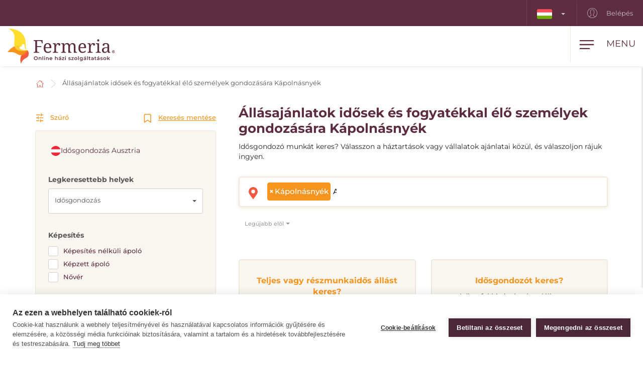

--- FILE ---
content_type: text/html; charset=utf-8
request_url: https://www.fermeria.hu/allasajanlat/idosgondozas-idosek-gondozasa-kapolnasnyek
body_size: 8498
content:
<!DOCTYPE html>
<html lang="hu">
<head>
    <meta name="viewport" content="user-scalable=no, width=device-width, initial-scale=1, maximum-scale=1">
    <meta http-equiv="X-UA-Compatible" content="IE=edge,chrome=1">
    <meta charset="UTF-8">
    <meta name="robots" content="index,follow">

    <title id="snippet--title">        Teljes és részmunkaidős idősgondozás, fogyatékkal élő személyek gondozása Kápolnásnyék
 | Fermeria</title>
    <meta name="keywords" content="        Idős és súlyos fogyatékossággal elő személyek gondozása Kápolnásnyék
">
    <meta name="description" content="        Állásajánlatok idősek és fogyatékkal élő személyek gondozására Kápolnásnyék. Idősgondozás otthon.
">

    <link rel="apple-touch-icon" sizes="57x57" href="/assets/favicon/apple-icon-57x57.png">
    <link rel="apple-touch-icon" sizes="60x60" href="/assets/favicon/apple-icon-60x60.png">
    <link rel="apple-touch-icon" sizes="72x72" href="/assets/favicon/apple-icon-72x72.png">
    <link rel="apple-touch-icon" sizes="76x76" href="/assets/favicon/apple-icon-76x76.png">
    <link rel="apple-touch-icon" sizes="114x114" href="/assets/favicon/apple-icon-114x114.png">
    <link rel="apple-touch-icon" sizes="120x120" href="/assets/favicon/apple-icon-120x120.png">
    <link rel="apple-touch-icon" sizes="144x144" href="/assets/favicon/apple-icon-144x144.png">
    <link rel="apple-touch-icon" sizes="152x152" href="/assets/favicon/apple-icon-152x152.png">
    <link rel="apple-touch-icon" sizes="180x180" href="/assets/favicon/apple-icon-180x180.png">
    <link rel="icon" type="image/png" sizes="192x192" href="/assets/favicon/android-icon-192x192.png">
    <link rel="icon" type="image/png" sizes="32x32" href="/assets/favicon/favicon-32x32.png">
    <link rel="icon" type="image/png" sizes="96x96" href="/assets/favicon/favicon-96x96.png">
    <link rel="icon" type="image/png" sizes="16x16" href="/assets/favicon/favicon-16x16.png">
    <link rel="manifest" href="/assets/favicon/manifest.json">

    <meta name="msapplication-TileColor" content="#ffffff">
    <meta name="msapplication-TileImage" content="/assets/favicon/ms-icon-144x144.png">
    <meta name="theme-color" content="#ffffff">

<link rel="stylesheet" type="text/css" href="/webtemp/cssloader-2e325c818679.css?1769369351">
    <link rel="stylesheet" type="text/css" href="/assets/fonts/icomoon/style.css">

    <meta name="author" content="Fermeria">
    <meta property="og:title" content="        Teljes és részmunkaidős idősgondozás, fogyatékkal élő személyek gondozása Kápolnásnyék
">
    <meta property="og:url" content="https://www.fermeria.hu/allasajanlat/idosgondozas-idosek-gondozasa-kapolnasnyek">
    <meta property="og:site_name" content="Fermeria">
    <meta property="og:description" content="        Állásajánlatok idősek és fogyatékkal élő személyek gondozására Kápolnásnyék. Idősgondozás otthon.
">
    <meta property="og:type" content="website">

        <meta property="og:image" content="https://www.fermeria.hu/thumbs/400x400-fix-80/1-3443-14456387-m-kopia.jpg">
        <meta property="og:image:width" content="400">
        <meta property="og:image:height" content="400">


    <meta name="facebook-domain-verification" content="zygorpaz7d8joh8m7stj2t9nm66n8w" />
<script type="text/javascript">
var cpm = {};
(function(h,u,b){
var d=h.getElementsByTagName("script")[0],e=h.createElement("script");
e.async=true;e.src='https://cookiehub.net/c2/08aa1b02.js';
e.onload=function(){u.cookiehub.load(b);};
d.parentNode.insertBefore(e,d);
})(document,window,cpm);
</script>

    <!-- display the login prompt -->
<script src="https://accounts.google.com/gsi/client" async defer></script>
    <div id="g_id_onload"
         data-client_id="264563794906-ttcn7lbbv96scujsa8fnth5nm4cj606i.apps.googleusercontent.com"
         data-context="signin"
         data-callback="googleLoginEndpoint"
         data-close_on_tap_outside="false">
    </div>

<script>
    // callback function that will be called when the user is successfully logged-in with Google
    function googleLoginEndpoint(googleUser) {
        $.nette.ajax({
            method: "POST",
            url: "https://www.fermeria.hu/allasajanlat/idosgondozas-idosek-gondozasa-kapolnasnyek?do=GoogleOneTapAuthorize",
            data: {"id_token":googleUser.credential}
        }).done(function(payload) {
            console.log(payload);
        });
    }
</script>


        <script>
            window.dataLayer = window.dataLayer || [];
            function gtag(){ dataLayer.push(arguments) };
        </script>

        <script>





        </script>

        <!-- Google Tag Manager -->
        <script>
            (function(w,d,s,l,i){ w[l]=w[l]||[];w[l].push({ 'gtm.start':
                    new Date().getTime(),event:'gtm.js'});var f=d.getElementsByTagName(s)[0],
                j=d.createElement(s),dl=l!='dataLayer'?'&l='+l:'';j.async=true;j.src=
                'https://www.googletagmanager.com/gtm.js?id='+i+dl;f.parentNode.insertBefore(j,f);
            })(window,document,'script','dataLayer',"GTM-TG8W9LG");
        </script>
        <!-- End Google Tag Manager -->

            <link rel="canonical" href="https://www.fermeria.hu/allasajanlat/idosgondozas-idosek-gondozasa-kapolnasnyek">

</head>

<body  class="page page-hu     noscroll
 " id="bodySetting" data-filter-country="Adja meg a munkavégzés helyét vagy irányítószámát">

    <!-- Google Tag Manager (noscript) -->
    <noscript><iframe src="https://www.googletagmanager.com/ns.html?id=GTM-TG8W9LG" height="0" width="0" style="display:none;visibility:hidden"></iframe></noscript>
    <!-- End Google Tag Manager (noscript) -->



    <div class="blur-filter">
        <main>
            <div class="container">    <ol class="breadcrumb hidden-print" vocab="http://schema.org/" typeof="BreadcrumbList">
        <li property="itemListElement" typeof="ListItem">
            <a property="item" typeof="WebPage" href="/">
                <img loading="lazy" src="/assets/icons/home.svg" width="19" height="17" alt="Honlap">
                <span property="name" class="hidden">Honlap</span>
            </a>
            <meta property="position" content="1">
        </li>
        <li>
            <a href="/allasajanlat/idosgondozas-idosek-gondozasa">
                    Állásajánlatok idősek és fogyatékkal élő személyek gondozására Kápolnásnyék
            </a>
        </li>
    </ol>
</div>

<div id="snippet--flashes"></div>

<div class="container-fluid text-center">
</div><div class="container">
    <div id="snippet--resultxs">
        <h1 class="h3 hidden-lg hidden-md h3-xs">
                Állásajánlatok idősek és fogyatékkal élő személyek gondozására Kápolnásnyék
        </h1>
            <div class="intro-list hidden-lg hidden-md mb30">
                <p>Idősgondozó munkát keres? Válasszon a háztartások vagy vállalatok ajánlatai közül, és válaszoljon rájuk ingyen.</p>

            </div>
    </div>

<div class="filter-county-calendar-container hidden-lg hidden-md">
        <div class="filter-country">
            <select multiple="multiple" id="locality-filter-country-xs" name="locality">
                    <option value='108549' selected>Kápolnásnyék</option>
            </select>
        </div>
</div>

<div class="result-county-calendar-container hidden-lg hidden-md" id="calendarContent_xs">
    <div class="filter-date">
        <span>Nap</span>
        <input type="text" class="form-control">
    </div>
    <div class="filter-date-from">
        <span>Feladó</span>
        <input type="text" class="form-control">
    </div>
    <div class="filter-date-to">
        <span>Meddig</span>
        <input type="text" class="form-control">
    </div>
</div>
    <div class="profile-list-container">
        <div class="profile-lists-filter">
            <div class="filter-heading">
    <div class="opencloseFilter">
        <img loading="lazy" class="icon" src="/assets/icons/filter-new.svg" alt="Szűrő">
        Szűrő
    </div>
    <div>
        <img loading="lazy" class="icon" src="/assets/icons/bookmark.svg" alt="Keresés mentése">
        <a href="javascript:void(0)" data-toggle="modal" data-target="#search-filter-modal">
            Keresés mentése
        </a>
    </div>
</div>
<hr class="filter-hr">
<div class="filter-content ">

    <div id="country-filter-info">
            <label class="filter-country-label">
                <input
                        type="radio"
                        class="filter-country-radio"
                        name="country"
                        value="3"
                        
                        hidden
               >
                <span class="filter-span filter-country-span-click">
                    <img
                            loading="lazy"
                            src="/thumbs/60x60-drop-80/3-5185-at-120x120.png"
                            alt="Rakúsko"
                            class="img-filter-country"
                   >
                    <span>Idősgondozás Ausztria</span>
                    <a
                       href=""
                       class="close-btn"
                       style="margin-left: auto; font-size: 8px;"
                    ><i class="icon icon-close"></i></a>
                </span>
            </label>
        <input
                type="radio"
                class="filter-country-radio empty-country"
                name="country"
                value=""
                hidden
       >
    </div>
    <style>
        .filter-span .close-btn {
            display: none;
            margin-right: 5px;
        }

        .close-btn:hover {
            text-decoration: none;
        }

        /* keď je radio checked → zobraz iba pri tomto */
        .filter-country-radio:checked + .filter-span .close-btn {
            display: inline-flex;
        }

        .filter-country-label {
            display: block;
            cursor: pointer;
        }

        .filter-span {
            display: flex;
            align-items: center;
            gap: 8px;
            padding: 8px 12px;
            border-radius: 4px;
            transition: background 0.2s ease;
        }

        .filter-country-label input:checked + .filter-span {
            background: #fff; /* alebo iná farba pozadia */
            box-shadow: 0 0 4px rgba(0,0,0,0.1);
        }

    </style>
<script>
    document.addEventListener('click', function (e) {
        const btn = e.target.closest('.close-btn');
        if (!btn) return;

        e.preventDefault();

        const wrapper = document.getElementById('country-filter-info');

        // nájdeme hidden empty-country
        const emptyRadio = wrapper.querySelector('.empty-country');

        if (emptyRadio) {
            emptyRadio.checked = true;

            // spustí Nette handler $(...).on('change')
            $(emptyRadio).trigger('change');
        }
    });
</script>

    <span class="h4 filter-sub-h">Legkeresettebb helyek</span>
    <div class="dropdown bootstrap-select form-control bs3" id="snippet--filterOffers">
        <button type="button" class="btn dropdown-toggle btn-default" data-toggle="dropdown" role="combobox" aria-owns="bs-select-1" aria-haspopup="listbox" aria-expanded="false">
            <div class="filter-option"><div class="filter-option-inner"><div class="filter-option-inner-inner">Idősgondozás</div></div></div>
            <span class="bs-caret"><span class="caret"></span></span>
        </button>

        <div class="dropdown-menu" >
            <div class="inner open" role="listbox">
                <ul class="dropdown-menu inner " role="presentation">
                    <li>
                        <a href="/allasajanlatok?city=108549%2C">
                            <span class="text">Minden kategória</span>
                        </a>
                    </li>
                    <li class="selected active">
                        <a href="/allasajanlat/idosgondozas-idosek-gondozasa?city=108549%2C">
                            <span class="text">Idősgondozás</span>
                        </a>
                    </li>
                    <li>
                        <a href="/allasajanlat/gyermekgondozas?city=108549%2C">
                            <span class="text">Gyermekfelügyelet</span>
                        </a>
                    </li>
                    <li>
                        <a href="/allasajanlat/hazi-segitseg?city=108549%2C">
                            <span class="text">Házi segítség</span>
                        </a>
                    </li>
                    <li>
                        <a href="/allasajanlat/korrepetalas?city=108549%2C">
                            <span class="text">Korrepetálás</span>
                        </a>
                    </li>
                    <li>
                        <a href="/allasajanlat/specialis-szakmak?city=108549%2C">
                            <span class="text">Speciális szakmak</span>
                        </a>
                    </li>
                    <li>
                        <a href="/allasajanlat/allatgondozas?city=108549%2C">
                            <span class="text">Állatörzés</span>
                        </a>
                    </li>
                </ul>
            </div>
        </div>
    </div>

    <span class="h4 filter-sub-h">Képesítés</span>
    <div id="carer-info">
        <label class="filter-label ">
            <span class="filter-label-bg"></span>
            <input type="checkbox" onchange="changeFilter('carer');" id="carer_1" name="carer_1" value="1" >
            Képesítés nélküli ápoló
        </label>
        <label class="filter-label ">
            <span class="filter-label-bg"></span>
            <input type="checkbox" onchange="changeFilter('carer');" id="carer_3" name="carer_3" value="1" >
            Képzett ápoló
        </label>
        <label class="filter-label ">
            <span class="filter-label-bg"></span>
            <input type="checkbox" onchange="changeFilter('carer');" id="carer_2" name="carer_2" value="1" >
            Nővér
        </label>
    </div>

    <span class="h4 filter-sub-h">A gondozott személyek száma: <span id="filterNumberOffer" class="c-red"></span></span>
    <div id="number-info">
        <input style="width: 100%" name="number" id="slidernumber" data-slider-id='slidernumber' type="text" data-slider-min="0" data-slider-max="2" data-slider-step="1" data-slider-value="0">
    </div>

    <span class="h4 filter-sub-h">Jogosítvány</span>
    <div id="driving-info">
        <label class="filter-label ">
            <span class="filter-label-bg"></span>
            <input type="checkbox" onchange="changeFilter('driving');" id="driving_1" name="driving_1" value="1" >
            vezetői engedéllyel
        </label>
        <label class="filter-label ">
            <span class="filter-label-bg"></span>
            <input type="checkbox" onchange="changeFilter('driving');" id="driving_2" name="driving_2" value="2" >
            vezetői engedély nélkül
        </label>
    </div>

    <span class="h4 filter-sub-h">Élnek a háztartásban állatok?</span>
    <div id="pets-info">
        <label class="filter-label ">
            <span class="filter-label-bg"></span>
            <input type="checkbox" onchange="changeFilter('pets');" id="pets_1" name="pets_1" value="1" >
            igen
        </label>
    </div>

    <span class="h4 filter-sub-h"></span>
    <div id="other-info">
        <label class="filter-label ">
            <span class="filter-label-bg"></span>
            <input type="checkbox" onchange="changeFilter('other');" id="other_1" name="other_1" value="1" >
            A listán nem szereplő hely <img loading="lazy" data-toggle="tooltip" data-placement="right" title="Olyan helyeken és országokban jelenít meg állásajánlatokat, ahol a Fermeria nem nyújtja szolgáltatásait." src="/assets/icons/info-filter.svg" class="svg-reset-icon" alt="A listán nem szereplő hely">
        </label>
    </div>

    <a class="btn btn-transparent btn-block btn-reset hidden-xs hidden-sm" href="/allasajanlat/idosgondozas-idosek-gondozasa">
        <img loading="lazy" src="/assets/icons/filter-reload.svg" class="svg-reset-icon" alt="A szűrők visszaállítása">
        A szűrők visszaállítása
    </a>
</div>

<div class="filter-footer hidden-md hidden-lg">
    <div class="row row5">
        <div class="col-xs-6">
            <a class="btn btn-orange btn-block opencloseFilter" href="javascript:void(0)">
                Szűrő alkalmazása
            </a>
        </div>
        <div class="col-xs-6">
            <a class="btn btn-silver btn-block" href="/allasajanlat/idosgondozas-idosek-gondozasa">
                <img loading="lazy" src="/assets/icons/filter-reload.svg" class="svg-reset-icon" alt="A szűrők visszaállítása">
                A szűrők visszaállítása
            </a>
        </div>
    </div>
</div>


        </div>

        <div class="profile-lists-filter-results" id="snippet--result">
            <h2 class="h3 visible-lg visible-md">
                    Állásajánlatok idősek és fogyatékkal élő személyek gondozására Kápolnásnyék
            </h2>

                <div class="intro-list visible-lg visible-md mb30">
                    <p>Idősgondozó munkát keres? Válasszon a háztartások vagy vállalatok ajánlatai közül, és válaszoljon rájuk ingyen.</p>

                </div>

<div class="filter-county-calendar-container hidden-xs hidden-sm">
        <div class="filter-country">
            <select multiple="multiple" id="locality-filter-country" class="filter-before" name="locality">
                    <option value='108549' selected>Kápolnásnyék</option>
            </select>
        </div>
</div>

<div class="result-county-calendar-container hidden-xs hidden-sm" id="calendarContent">
    <div class="filter-date">
        <span>Nap</span>
        <input type="text" class="form-control">
    </div>
    <div class="filter-date-from">
        <span>Feladó</span>
        <input type="text" class="form-control">
    </div>
    <div class="filter-date-to">
        <span>Meddig</span>
        <input type="text" class="form-control">
    </div>
</div>
            <div class="order-container">
<span class="hidden fermeria-restriction" data-restriction="1"></span>

<div class="form-limit" style="display: none">
    <select id="limit-listing" class="form-control ajaxselectpicker form-limit">
        <option value="10" selected>
            10 profil
        </option>
    </select>
</div>

<div class="form-order">
    <select id="order-listing" class="form-control ajaxselectpicker">
        <option value="1" selected>
            Legújabb elöl
        </option>
        <option value="2" >
            Legrégebbi elöl
        </option>
        <option value="3" >
            Bér, növekvő módon
        </option>
        <option value="4" >
            Bér, csökkenő módon
        </option>
        <option value="5" >
            Gyakorlat, növekvő módon
        </option>
        <option value="6" >
            Gyakorlat, csökkenő módon
        </option>
    </select>
</div>            </div>


            <div class="row mt30"><div class="col-xs-12 mb30"></div></div>

<div class="intro-offer-wrapper">
    <div class="intro-offer">
        <h3 class="h5 c-orange">
            Teljes vagy részmunkaidős állást keres?
        </h3>

        <p class="text-center">
            Csatlakozzon több száz ügyes emberhez a portálon, és találjon teljes vagy részmunkaidős állást itthon vagy külföldön.
        </p>

            <a class="btn-theme btn-block btn-yellow" href="/account/nurse/caregiver">
                <img loading="lazy" src="/assets/icons/account-list-plus.svg" class="svg-btn-icon" alt="Hozzon létre egy profilt">
                Hozzon létre egy profilt
            </a>
    </div>
    <div class="intro-offer">
        <h3 class="h5 c-orange text-center">
                Idősgondozót keres?
        </h3>

        <p class="text-center">
            Adjon fel hirdetést és találja meg a megfelelő embereket a környékén vagy akár más országokban.
        </p>


            <a class="btn-theme btn-block btn-yellow" href="/account/advertiser/caregiver">
                <img loading="lazy" src="/assets/icons/list-plus.svg" class="svg-btn-icon" alt="Adj fel egy hirdetést">
                Állásajánlat hozzáadása
            </a>
    </div>
</div>        </div>
    </div>
</div>

<div class="filter-county-calendar-container" id="country_sticky">
        <div class="filter-country">
            <select multiple="multiple" id="locality-filter-country-sticky" name="locality">
                    <option value='108549' selected>Kápolnásnyék</option>
            </select>
        </div>

    <div class="filter-subheading">
        <div>
            <a class="opencloseFilter" href="javascript:void(0)"><img loading="lazy" class="icon" src="/assets/icons/filter-new.svg" alt="Szűrő"> Szűrő</a>
        </div>
        <div>
            <img loading="lazy" class="icon" src="/assets/icons/bookmark.svg" alt="Keresés mentése">
           <a href="javascript:void(0)" data-toggle="modal" data-target="#search-filter-modal">Keresés mentése</a>
        </div>
    </div>

</div>

<div id="bottom_sticky">
    <div class="bottom-sticky-container">
            <a href="/account/advertiser/caregiver">
                <img loading="lazy" class="icon" src="/assets/icons/sticky-list-plus.svg" alt="Adj fel egy hirdetést">
                Adj fel egy hirdetést
            </a>

            <a href="/account/nurse/caregiver">
                <img loading="lazy" class="icon" src="/assets/icons/account-plus.svg" alt="Hozzon létre egy profilt">
                Hozzon létre egy profilt
            </a>
    </div>
</div>
        </main>

    <footer id="page-footer">
        <div class="container pre-footer">
            <div class="row">
                <div class="col-xs-12 col-lg-3">
                    <div class="logo-dropdown">
                        <a href="/">
                            <img loading="lazy" class="logo-footer" src="/images/page/4_4665_fermeria_hu-logo-slogan.svg" width="220" height="72" alt="Fermeria">
                        </a>
                        <div class="dropdown">
                            <button id="dLabel" type="button" data-toggle="dropdown" aria-haspopup="true" aria-expanded="false">
                                <img loading="lazy" src="/images/page/f_4_8926_hu.svg" class="img-flag" width="30" height="20" alt="Magyarország">
                                Magyarország
                                <span class="caret"></span>
                            </button>

                            <ul class="dropdown-menu" aria-labelledby="dLabel">
                                <li>
                                    <a href="https://www.fermeria.sk/">
                                        <img loading="lazy" src="/images/page/f_1_2513_sk.svg" alt="Szlovákia" width="30" height="20" class="img-flag">
                                        Szlovákia
                                    </a>
                                </li>
                                <li>
                                    <a href="https://www.fermeria.cz/">
                                        <img loading="lazy" src="/images/page/f_2_2393_cz.svg" alt="Cseh Köztársaság" width="30" height="20" class="img-flag">
                                        Cseh Köztársaság
                                    </a>
                                </li>
                                <li>
                                    <a href="https://www.fermeria.pl/">
                                        <img loading="lazy" src="/images/page/f_5_7615_pl.svg" alt="Lengyelország" width="30" height="20" class="img-flag">
                                        Lengyelország
                                    </a>
                                </li>
                                <li>
                                    <a href="https://www.fermeria.ro/">
                                        <img loading="lazy" src="/images/page/f_7_7234_ro.svg" alt="Románia" width="30" height="20" class="img-flag">
                                        Románia
                                    </a>
                                </li>
                                <li>
                                    <a href="https://www.fermeria.de/">
                                        <img loading="lazy" src="/images/page/f_3_6664_de.svg" alt="Németország" width="30" height="20" class="img-flag">
                                        Németország
                                    </a>
                                </li>
                                <li>
                                    <a href="https://www.fermeria.at/">
                                        <img loading="lazy" src="/images/page/f_8_6246_at.svg" alt="Ausztria" width="30" height="20" class="img-flag">
                                        Ausztria
                                    </a>
                                </li>
                                <li>
                                    <a href="https://www.fermeria.ch/">
                                        <img loading="lazy" src="/images/page/f_9_8637_ch.svg" alt="Svájc" width="30" height="20" class="img-flag">
                                        Svájc
                                    </a>
                                </li>
                            </ul>
                        </div>
                    </div>
                </div>

                <div class="col-xs-12 col-lg-7">
                    <nav id="nav-footer">
                        <div class="menu">
                            
                                    <a  href="/idosgondozas-idosek-gondozasa">
        Idősgondozás
    </a>


                                    <a  href="/gyermekgondozas">
        Gyermekgondozás
    </a>


                                    <a  href="/allatgondozas">
        Állatgondozás
    </a>


                                    <a  href="/hazi-segitseg">
        Házi segítség
    </a>


                                    <a  href="/korrepetalas">
        Korrepetálás
    </a>


                                    <a  href="/specialis-szakmak">
        Speciális szakmák
    </a>


                                    <a  href="/allasajanlatok">
        Állásajánlatokat
    </a>


                                    <a  href="/blog">
        Blog
    </a>


                                    <a  href="/rolunk">
        Rólunk
    </a>


                                    <a  href="/kapcsolatfelvetel">
        Kapcsolatfelvétel
    </a>

                        </div>
                    </nav>
                </div>

                <div class="col-xs-12 col-lg-2">
                    <a href="https://www.facebook.com/Fermeria-HU-106956735161157" target="_blank" class="follow-us">
                        <img loading="lazy" src="/assets/icons/fb.svg" alt="Kövessen minket" width="30" height="30"> Kövessen minket
                    </a>
                </div>
            </div>
        </div>

        <div class="container copy">
            <div class="row">
                <div class="col-xs-12 col-md-6 text-center-xs text-center-sm">
                    © Copyright 2012 - 2026 Fermeria® Minden jog fenntartva.
                </div>
                <div class="col-xs-12 col-md-6 text-center-xs text-center-sm text-right copy-link">
                    
    <a  href="/gyakran-ismetelt-kerdesek">
        GYIK
    </a>

    <a  href="/altalanos-szerzodesi-feltetelek">
        ÁSZF
    </a>

    <a  href="/adatvedelmi-tajekoztato">
        GDPR
    </a>

    <a  href="/a-tagsag-tipusai">
        Árlistában
    </a>
                </div>
            </div>
        </div>
    </footer>

<header id="page-header">
    <div class="top-nav  hidden-xs hidden-sm">
        <div class="row visible-lg visible-md">
            <nav class="col-xs-12 col-lg-12 text-right">
                    <ul class="login-nav">
                        <li class="menu-item-lang">
                            <div class="dropdown">
                                <button id="dLabelTop" type="button" data-toggle="dropdown" aria-haspopup="true" aria-expanded="false">
                                    <img loading="lazy" src="/images/page/f_4_8926_hu.svg" class="img-flag" width="30" height="20" alt="Magyarország">
                                    <span class="caret"></span>
                                </button>

                                <ul class="dropdown-menu" aria-labelledby="dLabelTop">
                                    <li>
                                        <a href="https://www.fermeria.sk/">
                                            <img loading="lazy" src="/images/page/f_1_2513_sk.svg" alt="Szlovákia" width="30" height="20" class="img-flag">
                                            Szlovákia
                                        </a>
                                    </li>
                                    <li>
                                        <a href="https://www.fermeria.cz/">
                                            <img loading="lazy" src="/images/page/f_2_2393_cz.svg" alt="Cseh Köztársaság" width="30" height="20" class="img-flag">
                                            Cseh Köztársaság
                                        </a>
                                    </li>
                                    <li>
                                        <a href="https://www.fermeria.pl/">
                                            <img loading="lazy" src="/images/page/f_5_7615_pl.svg" alt="Lengyelország" width="30" height="20" class="img-flag">
                                            Lengyelország
                                        </a>
                                    </li>
                                    <li>
                                        <a href="https://www.fermeria.ro/">
                                            <img loading="lazy" src="/images/page/f_7_7234_ro.svg" alt="Románia" width="30" height="20" class="img-flag">
                                            Románia
                                        </a>
                                    </li>
                                    <li>
                                        <a href="https://www.fermeria.de/">
                                            <img loading="lazy" src="/images/page/f_3_6664_de.svg" alt="Németország" width="30" height="20" class="img-flag">
                                            Németország
                                        </a>
                                    </li>
                                    <li>
                                        <a href="https://www.fermeria.at/">
                                            <img loading="lazy" src="/images/page/f_8_6246_at.svg" alt="Ausztria" width="30" height="20" class="img-flag">
                                            Ausztria
                                        </a>
                                    </li>
                                    <li>
                                        <a href="https://www.fermeria.ch/">
                                            <img loading="lazy" src="/images/page/f_9_8637_ch.svg" alt="Svájc" width="30" height="20" class="img-flag">
                                            Svájc
                                        </a>
                                    </li>
                                </ul>
                            </div>
                        </li>

                            <li class="menu-item-login">
                                <a href="/user">
                                    <img loading="lazy" src="/assets/icons/user-top.svg" width="20" height="20" alt="Belépés">
                                    Belépés
                                </a>
                            </li>
                    </ul>
            </nav>
        </div>

        <div class="hidden-lg hidden-md text-center top-collapse">
                <ul>

                </ul>
        </div>
    </div>

    <div class="top-main">
        <div class="top-menu-container">
            <div class="container">
                <div class="row">
                    <div class="logo col-xs-10 col-lg-2">
                        <a href="/">
                            <img loading="lazy" class="logo-icon" src="/images/page/4_4665_fermeria_hu-logo-slogan.svg" width="220" height="72" alt="Fermeria">
                        </a>
                    </div>

                    <div class="top-items col-xs-2 col-lg-10">
                        <div class="hamburger-container">
                            <div class="hamburger" id="ham">
                                <img loading="lazy" class="hamburger-icon" src="/assets/icons/hamburger.svg" alt="hamburger" width="30" height="20">
                                <img loading="lazy" class="hamburger-icon-close" src="/assets/icons/close.svg" alt="close" width="20" height="20">

                                <span class="hidden-xs">Menu</span>
                            </div>
                        </div>

                        <ul class="top-menu-nav">
                            <li >
                                    <a  href="/idosgondozas-idosek-gondozasa">
        Idősgondozás
    </a>

                            </li>
                            <li >
                                    <a  href="/gyermekgondozas">
        Gyermekgondozás
    </a>

                            </li>
                            <li >
                                    <a  href="/allatgondozas">
        Állatgondozás
    </a>

                            </li>
                            <li >
                                    <a  href="/hazi-segitseg">
        Házi segítség
    </a>

                            </li>
                            <li >
                                    <a  href="/korrepetalas">
        Korrepetálás
    </a>

                            </li>
                            <li >
                                    <a  href="/specialis-szakmak">
        Speciális szakmák
    </a>

                            </li>
                            <li class="active">
                                    <a  href="/allasajanlatok">
        Állásajánlatokat
    </a>

                            </li>
                        </ul>
                    </div>
                </div>
            </div>
        </div>

        <nav class="nav-drill">
            <ul class="nav-items nav-level-1">
                    <li class="nav-item menu-item hidden-md hidden-lg">
                        <div class="row row0">
                            <div class="nav-item-col-half change-lang">
                                <div class="dropdown">
                                    <button id="dLabelMob" type="button" data-toggle="dropdown" aria-haspopup="true" aria-expanded="false">
                                        <img loading="lazy" src="/images/page/f_4_8926_hu.svg" class="img-flag" width="30" height="20" alt="Magyarország">
                                        <span class="caret"></span>
                                    </button>

                                    <ul class="dropdown-menu" aria-labelledby="dLabelMob">
                                        <li>
                                            <a href="https://www.fermeria.sk/">
                                                <img loading="lazy" src="/images/page/f_1_2513_sk.svg" alt="Szlovákia" width="30" height="20" class="img-flag">
                                                Szlovákia
                                            </a>
                                        </li>
                                        <li>
                                            <a href="https://www.fermeria.cz/">
                                                <img loading="lazy" src="/images/page/f_2_2393_cz.svg" alt="Cseh Köztársaság" width="30" height="20" class="img-flag">
                                                Cseh Köztársaság
                                            </a>
                                        </li>
                                        <li>
                                            <a href="https://www.fermeria.pl/">
                                                <img loading="lazy" src="/images/page/f_5_7615_pl.svg" alt="Lengyelország" width="30" height="20" class="img-flag">
                                                Lengyelország
                                            </a>
                                        </li>
                                        <li>
                                            <a href="https://www.fermeria.ro/">
                                                <img loading="lazy" src="/images/page/f_7_7234_ro.svg" alt="Románia" width="30" height="20" class="img-flag">
                                                Románia
                                            </a>
                                        </li>
                                        <li>
                                            <a href="https://www.fermeria.de/">
                                                <img loading="lazy" src="/images/page/f_3_6664_de.svg" alt="Németország" width="30" height="20" class="img-flag">
                                                Németország
                                            </a>
                                        </li>
                                        <li>
                                            <a href="https://www.fermeria.at/">
                                                <img loading="lazy" src="/images/page/f_8_6246_at.svg" alt="Ausztria" width="30" height="20" class="img-flag">
                                                Ausztria
                                            </a>
                                        </li>
                                        <li>
                                            <a href="https://www.fermeria.ch/">
                                                <img loading="lazy" src="/images/page/f_9_8637_ch.svg" alt="Svájc" width="30" height="20" class="img-flag">
                                                Svájc
                                            </a>
                                        </li>
                                    </ul>
                                </div>
                            </div>

                            <div class="nav-item-col-half signup-business">
                                <a class="xs-menu-item-signup" href="/user">
                                    <img loading="lazy" src="/assets/icons/user-top.svg" width="20" height="26" alt="Belépés">
                                    Belépés
                                </a>
                            </div>
                        </div>
                    </li>

                    <li class="nav-item ">
                            <a class="nav-link" href="/idosgondozas-idosek-gondozasa">
        <img loading="lazy" src="/images/page/icons/opatrovanie-seniorov.svg" alt="Idősgondozás" width="40" height="26">
        Idősgondozás
    </a>

                    </li>
                    <li class="nav-item ">
                            <a class="nav-link" href="/gyermekgondozas">
        <img loading="lazy" src="/images/page/icons/opatrovanie-deti.svg" alt="Gyermekgondozás" width="40" height="26">
        Gyermekgondozás
    </a>

                    </li>
                    <li class="nav-item ">
                            <a class="nav-link" href="/allatgondozas">
        <img loading="lazy" src="/images/page/icons/petcare.svg" alt="Állatgondozás" width="40" height="26">
        Állatgondozás
    </a>

                    </li>
                    <li class="nav-item ">
                            <a class="nav-link" href="/hazi-segitseg">
        <img loading="lazy" src="/images/page/icons/pomoc-v-domacnosti.svg" alt="Házi segítség" width="40" height="26">
        Házi segítség
    </a>

                    </li>
                    <li class="nav-item ">
                            <a class="nav-link" href="/korrepetalas">
        <img loading="lazy" src="/images/page/icons/doucovanie.svg" alt="Korrepetálás" width="40" height="26">
        Korrepetálás
    </a>

                    </li>
                    <li class="nav-item ">
                            <a class="nav-link" href="/specialis-szakmak">
        <img loading="lazy" src="/images/page/icons/spec-profesie.svg" alt="Speciális szakmák" width="40" height="26">
        Speciális szakmák
    </a>

                    </li>
                    <li class="nav-item nav-item-last">
                            <a class="nav-link" href="/allasajanlatok">
        <img loading="lazy" src="/images/page/icons/pracovne-ponuky.svg" alt="Állásajánlatokat" width="40" height="26">
        Állásajánlatokat
    </a>

                    </li>

            </ul>
        </nav>
    </div>
</header>


<script type="text/javascript" src="/webtemp/jsloader-33a48beab1de.js?1769369351"></script>
        

    </div>

        <div>
        <div class="modal fade" id="search-filter-modal" tabindex="-1" role="dialog">
    <div class="modal-dialog" role="document">
        <div class="modal-content">
            <div class="modal-header">
                <button type="button" class="close" data-dismiss="modal" aria-label="Close">
                    <span aria-hidden="true">&times;</span>
                </button>
            </div>

            <div class="modal-body" id="snippet--modalSearchLogin">
                <div id="edit_filter" class="edit_filter_hide">

                    <h4 class="modal-title text-center">
                        A szűrő módosítása, törlése
                    </h4>

                    <form class="ajax" action="/allasajanlat/idosgondozas-idosek-gondozasa-kapolnasnyek" method="post" id="frm-searchLoginForm">
                        
                            <p class="text-center">
                                A szűrő kezeléséhez szükséges linket elküldjük a szűrő aktiválásakor megadott e-mail címre.
                            </p>
                            <div class="text-left">
                                <div class="form-group">
                                    <label>Az Ön e-mail címe</label>
                                    <input type="text" class="form-control" name="email" id="frm-searchLoginForm-email" required data-nette-rules='[{"op":":filled","msg":"Kérjük, adja meg a -t \"Az Ön e-mail címe\"."},{"op":":email","msg":"Kérjük, adjon meg megfelelő formátumú e-mailt."}]'>
                                </div>
                            </div>

                            <button type="submit" class="btn-theme btn-yellow btn-block" name="send" value="Szűrő létrehozása">E-mail megerősítése</button>
                                <a class="search-filter-link" id="show_save_filter" href="javascript:void(0)">Vissza a keresés mentéséhez</a>
<input type="hidden" name="_token_" value="za1lhcx9st/D0dQHTHl//nU/hHveTx/e/QNgA="><input type="hidden" name="_do" value="searchLoginForm-submit"><!--[if IE]><input type=IEbug disabled style="display:none"><![endif]-->
                    </form>
                </div>

                <div  id="snippet--save_search">
                    <form class="ajax" action="/allasajanlat/idosgondozas-idosek-gondozasa-kapolnasnyek" method="post" id="frm-searchForm">
                        <input class="hidden" type="text" name="email_repeat" id="frm-searchForm-email_repeat">
                        <h4 class="modal-title text-center">
                                Keresés mentése
                        </h4>
                            <p class="text-center">
                                Mentse el keresését, és kapjon megfelelő profilokat e-mailben.
                            </p>
                            <h5>Legkeresettebb helyek:</h5>
                            <span class="category-search-filter">Állásajánlatok idősek és fogyatékkal élő személyek gondozására / Ponuky</span>

                                <h5>Hely:</h5>
                                <select name="city_id[]" >
                                        <option value="108549" selected>Kápolnásnyék</option>
                                </select>

                                <h5>Az Ön e-mail címe:</h5>
                                <input class="form-control" id="searchHelpForm-email-mobile" type="email" name="email" required data-nette-rules='[{"op":":filled","msg":"Kérjük, adja meg a -t \"Az Ön e-mail címe\"."},{"op":":email","msg":"Kérjük, adjon meg megfelelő formátumú e-mailt."}]'>

                                <label class="checkbox home-time-gdpr">
                                    <input type="checkbox" name="agreement" id="frm-searchForm-agreement" required data-nette-rules='[{"op":":filled","msg":"Az űrlap elküldéséhez el kell fogadnia az e-mail címe kezelését, feldolgozását és tárolását."}]'>
                                    <span class="i"></span>

                                    Ezen űrlap elküldésével
                                        Elfogadom az e-mail címem kezelését, feldolgozását és tárolását.
                                </label>
                            <button class="btn-theme btn-yellow btn-block" type="submit">Keresés mentése</button>
                                <a class="search-filter-link" id="show_edit_filter" href="javascript:void(0)">A keresési előzmények kezelése</a>
<input type="hidden" name="_token_" value="wbu40om26nCIcE2yat3OrTu55SEJ+1/1AtzLE="><input type="hidden" name="_do" value="searchForm-submit">                    </form>

                </div>
            </div>
        </div>
    </div>
</div>
    </div>

    


    
    

</body>
</html>



--- FILE ---
content_type: text/css
request_url: https://www.fermeria.hu/webtemp/cssloader-2e325c818679.css?1769369351
body_size: 55990
content:
/*! normalize.css v3.0.3 | MIT License | github.com/necolas/normalize.css */html{font-family:sans-serif;-webkit-text-size-adjust:100%;font-size:10px;-webkit-tap-highlight-color:rgba(0, 0, 0, 0)}body{margin:0;font-family:"Montserrat", sans-serif;font-size:15px;line-height:1.5;color:#333333;background-color:#ffffff;overflow-x:hidden}body::-webkit-scrollbar{width:5px}body::-webkit-scrollbar-thumb{border-radius:0;background:#5c2c40}article,aside,details,figcaption,figure,footer,header,hgroup,main,menu,nav,section,summary{display:block}audio,canvas,progress,video{display:inline-block;vertical-align:baseline}audio:not([controls]){display:none;height:0}[hidden],template{display:none}abbr[title]{border-bottom:none;text-decoration:underline dotted}b,strong{font-weight:bold}dfn{font-style:italic}h1{font-size:2em;margin:0.67em 0}mark{background:#ff0;color:#000}small{font-size:80%}sub,sup{font-size:75%;line-height:0;position:relative;vertical-align:baseline}sup{top:-0.5em}sub{bottom:-0.25em}svg:not(:root){overflow:hidden}button,input,optgroup,select,textarea{color:inherit;font:inherit;margin:0}button{overflow:visible}button,select{text-transform:none}button,html input[type="button"],input[type="reset"],input[type="submit"]{-webkit-appearance:button;cursor:pointer}button[disabled],html input[disabled]{cursor:default}button::-moz-focus-inner,input::-moz-focus-inner{border:0;padding:0}input{line-height:normal}input[type="checkbox"],input[type="radio"]{box-sizing:border-box;padding:0}input[type="number"]::-webkit-inner-spin-button,input[type="number"]::-webkit-outer-spin-button{height:auto}textarea{overflow:auto}optgroup{font-weight:bold}/*! Source: https://github.com/h5bp/html5-boilerplate/blob/master/src/css/main.css */@media print{*,*:before,*:after{color:#000 !important;text-shadow:none !important;background:transparent !important;box-shadow:none !important}a,a:visited{text-decoration:underline}a[href]:after{content:" (" attr(href) ")"}abbr[title]:after{content:" (" attr(title) ")"}a[href^="#"]:after,a[href^="javascript:"]:after{content:""}pre,blockquote{border:1px solid #999999;page-break-inside:avoid}thead{display:table-header-group}tr,img{page-break-inside:avoid}img{max-width:100% !important}p,h2,h3{orphans:3;widows:3}h2,h3{page-break-after:avoid}.navbar{display:none}.btn > .caret,.dropup > .btn > .caret{border-top-color:#000 !important}.label{border:1px solid #000}.table{border-collapse:collapse !important}.table td,.table th{background-color:#ffffff !important}}*{box-sizing:border-box}*:before,*:after{box-sizing:border-box}input,button,select,textarea{font-family:inherit;font-size:inherit;line-height:inherit}a{background-color:transparent;color:#f15a40;text-decoration:none}a:hover,a:focus{outline:0;color:#d52d10;text-decoration:underline}a:focus{outline:5px auto -webkit-focus-ring-color;outline-offset:-2px}figure{margin:0}img{vertical-align:middle;border:0}.img-responsive,.thumbnail > img,.thumbnail a > img,.carousel-inner > .item > img,.carousel-inner > .item > a > img{display:block;max-width:100%;height:auto}.img-rounded{border-radius:3px}.img-thumbnail{padding:4px;line-height:1.5;background-color:#ffffff;border:1px solid #dddddd;border-radius:3px;transition:all 0.2s ease-in-out;display:inline-block;max-width:100%;height:auto}.img-circle{border-radius:50%}hr{margin-top:22px;margin-bottom:22px;border:0;border-top:1px solid #eeeeee;box-sizing:content-box;height:0}.sr-only{position:absolute;width:1px;height:1px;padding:0;margin:-1px;overflow:hidden;clip:rect(0, 0, 0, 0);border:0}.sr-only-focusable:active,.sr-only-focusable:focus{position:static;width:auto;height:auto;margin:0;overflow:visible;clip:auto}[role="button"]{cursor:pointer}h1,h2,h3,h4,h5,h6,.h1,.h2,.h3,.h4,.h5,.h6{font-family:"Montserrat", sans-serif;font-weight:bold;line-height:1.2;color:#5c2c40}h1 small,h2 small,h3 small,h4 small,h5 small,h6 small,.h1 small,.h2 small,.h3 small,.h4 small,.h5 small,.h6 small,h1 .small,h2 .small,h3 .small,h4 .small,h5 .small,h6 .small,.h1 .small,.h2 .small,.h3 .small,.h4 .small,.h5 .small,.h6 .small{font-weight:400;line-height:1;color:#777777}.h1,.h2,.h3,.h4,.h5,.h6{display:block}h1,.h1,h2,.h2,h3,.h3{margin-top:0;margin-bottom:8px}h1 small,.h1 small,h2 small,.h2 small,h3 small,.h3 small,h1 .small,.h1 .small,h2 .small,.h2 .small,h3 .small,.h3 .small{font-size:65%}h4,.h4,h5,.h5,h6,.h6{margin-top:0;margin-bottom:8px}h4 small,.h4 small,h5 small,.h5 small,h6 small,.h6 small,h4 .small,.h4 .small,h5 .small,.h5 .small,h6 .small,.h6 .small{font-size:75%}h1,.h1{font-size:28px}h2,.h2{font-size:30px}h3,.h3{font-size:26px}h4,.h4{font-size:24px}h5,.h5{font-size:17px}h6,.h6{font-size:15px}p{margin:0 0 11px}.lead{margin-bottom:22px;font-size:17px;font-weight:300;line-height:1.4}@media (min-width: 768px){.lead{font-size:22.5px}}small,.small{font-size:86%}mark,.mark{padding:.2em;background-color:#fcf8e3}.text-left{text-align:left}.text-right{text-align:right}.text-center{text-align:center}.text-justify{text-align:justify}.text-nowrap{white-space:nowrap}.text-lowercase{text-transform:lowercase}.text-uppercase{text-transform:uppercase}.text-capitalize{text-transform:capitalize}.text-muted{color:#777777}.text-primary{color:#ffdd30}a.text-primary:hover,a.text-primary:focus{color:#fcd300}.text-success{color:#3c763d}a.text-success:hover,a.text-success:focus{color:#2b542c}.text-info{color:#31708f}a.text-info:hover,a.text-info:focus{color:#245269}.text-warning{color:#8a6d3b}a.text-warning:hover,a.text-warning:focus{color:#66512c}.text-danger{color:#f15a40}a.text-danger:hover,a.text-danger:focus{color:#ed3211}.bg-primary{color:#ffffff;background-color:#ffdd30}a.bg-primary:hover,a.bg-primary:focus{background-color:#fcd300}.bg-success{background-color:#dff0d8}a.bg-success:hover,a.bg-success:focus{background-color:#c1e2b3}.bg-info{background-color:#d9edf7}a.bg-info:hover,a.bg-info:focus{background-color:#afd9ee}.bg-warning{background-color:#fcf8e3}a.bg-warning:hover,a.bg-warning:focus{background-color:#f7ecb5}.bg-danger{background-color:#f2dede}a.bg-danger:hover,a.bg-danger:focus{background-color:#e4b9b9}.page-header{padding-bottom:10px;margin:44px 0 22px;border-bottom:1px solid #eeeeee}ul,ol{margin:0;padding:0;list-style:none}.list-unstyled{padding-left:0;list-style:none}.list-inline{padding-left:0;list-style:none;margin-left:-5px}.list-inline > li{display:inline-block;padding-right:5px;padding-left:5px}dl{margin-top:0;margin-bottom:22px}dt,dd{line-height:1.5}dt{font-weight:700}dd{margin-left:0}@media (min-width: 768px){.dl-horizontal dt{float:left;width:160px;clear:left;text-align:right;overflow:hidden;text-overflow:ellipsis;white-space:nowrap}.dl-horizontal dd{margin-left:180px}}abbr[title],abbr[data-original-title]{cursor:help}.initialism{font-size:90%;text-transform:uppercase}blockquote{padding:11px 22px;margin:0 0 22px;font-size:18.75px;border-left:5px solid #eeeeee}blockquote p:last-child,blockquote ul:last-child,blockquote ol:last-child{margin-bottom:0}blockquote footer,blockquote small,blockquote .small{display:block;font-size:80%;line-height:1.5;color:#777777}blockquote footer:before,blockquote small:before,blockquote .small:before{content:"\2014 \00A0"}.blockquote-reverse,blockquote.pull-right{padding-right:15px;padding-left:0;text-align:right;border-right:5px solid #eeeeee;border-left:0}.blockquote-reverse footer:before,blockquote.pull-right footer:before,.blockquote-reverse small:before,blockquote.pull-right small:before,.blockquote-reverse .small:before,blockquote.pull-right .small:before{content:""}.blockquote-reverse footer:after,blockquote.pull-right footer:after,.blockquote-reverse small:after,blockquote.pull-right small:after,.blockquote-reverse .small:after,blockquote.pull-right .small:after{content:"\00A0 \2014"}address{margin-bottom:22px;font-style:normal;line-height:1.5}code,kbd,pre,samp{font-family:"Montserrat", sans-serif}code{padding:2px 4px;font-size:90%;color:#c7254e;background-color:#f9f2f4;border-radius:3px;font-family:"Montserrat", sans-serif}kbd{padding:2px 4px;font-size:90%;color:#ffffff;background-color:#333333;border-radius:3px;box-shadow:inset 0 -1px 0 rgba(0, 0, 0, 0.25);font-family:"Montserrat", sans-serif}kbd kbd{padding:0;font-size:100%;font-weight:700;box-shadow:none}pre{display:block;padding:10.5px;margin:0 0 11px;font-size:14px;line-height:1.5;color:#333333;word-break:break-all;word-wrap:break-word;background-color:#f5f5f5;border:1px solid #cccccc;border-radius:3px;overflow:auto;font-family:"Montserrat", sans-serif}pre code{padding:0;font-size:inherit;color:inherit;white-space:pre-wrap;background-color:transparent;border-radius:0}.pre-scrollable{max-height:340px;overflow-y:scroll}.container{padding-right:15px;padding-left:15px;margin-right:auto;margin-left:auto}@media (min-width: 768px){.container{width:750px}}@media (min-width: 992px){.container{width:970px}}@media (min-width: 1200px){.container{width:1170px}}.container-fluid{padding-right:15px;padding-left:15px;margin-right:auto;margin-left:auto}.row{margin-right:-15px;margin-left:-15px;display:flex;flex-wrap:wrap}.row-no-gutters{margin-right:0;margin-left:0}.row-no-gutters [class*="col-"]{padding-right:0;padding-left:0}.col-xs-1,.col-sm-1,.col-md-1,.col-lg-1,.col-xs-2,.col-sm-2,.col-md-2,.col-lg-2,.col-xs-3,.col-sm-3,.col-md-3,.col-lg-3,.col-xs-4,.col-sm-4,.col-md-4,.col-lg-4,.col-xs-5,.col-sm-5,.col-md-5,.col-lg-5,.col-xs-6,.col-sm-6,.col-md-6,.col-lg-6,.col-xs-7,.col-sm-7,.col-md-7,.col-lg-7,.col-xs-8,.col-sm-8,.col-md-8,.col-lg-8,.col-xs-9,.col-sm-9,.col-md-9,.col-lg-9,.col-xs-10,.col-sm-10,.col-md-10,.col-lg-10,.col-xs-11,.col-sm-11,.col-md-11,.col-lg-11,.col-xs-12,.col-sm-12,.col-md-12,.col-lg-12{position:relative;min-height:1px;width:100%;padding-right:15px;padding-left:15px}.col-xs-12{flex:0 0 100%;max-width:100%}.col-xs-11{flex:0 0 91.66666667%;max-width:91.66666667%}.col-xs-10{flex:0 0 83.33333333%;max-width:83.33333333%}.col-xs-9{flex:0 0 75%;max-width:75%}.col-xs-8{flex:0 0 66.66666667%;max-width:66.66666667%}.col-xs-7{flex:0 0 58.33333333%;max-width:58.33333333%}.col-xs-6{flex:0 0 50%;max-width:50%}.col-xs-5{flex:0 0 41.66666667%;max-width:41.66666667%}.col-xs-4{flex:0 0 33.33333333%;max-width:33.33333333%}.col-xs-3{flex:0 0 25%;max-width:25%}.col-xs-2{flex:0 0 16.66666667%;max-width:16.66666667%}.col-xs-1{flex:0 0 8.33333333%;max-width:8.33333333%}.col-xs-pull-12{right:100%}.col-xs-pull-11{right:91.66666667%}.col-xs-pull-10{right:83.33333333%}.col-xs-pull-9{right:75%}.col-xs-pull-8{right:66.66666667%}.col-xs-pull-7{right:58.33333333%}.col-xs-pull-6{right:50%}.col-xs-pull-5{right:41.66666667%}.col-xs-pull-4{right:33.33333333%}.col-xs-pull-3{right:25%}.col-xs-pull-2{right:16.66666667%}.col-xs-pull-1{right:8.33333333%}.col-xs-pull-0{right:auto}.col-xs-push-12{left:100%}.col-xs-push-11{left:91.66666667%}.col-xs-push-10{left:83.33333333%}.col-xs-push-9{left:75%}.col-xs-push-8{left:66.66666667%}.col-xs-push-7{left:58.33333333%}.col-xs-push-6{left:50%}.col-xs-push-5{left:41.66666667%}.col-xs-push-4{left:33.33333333%}.col-xs-push-3{left:25%}.col-xs-push-2{left:16.66666667%}.col-xs-push-1{left:8.33333333%}.col-xs-push-0{left:auto}.col-xs-offset-12{margin-left:100%}.col-xs-offset-11{margin-left:91.66666667%}.col-xs-offset-10{margin-left:83.33333333%}.col-xs-offset-9{margin-left:75%}.col-xs-offset-8{margin-left:66.66666667%}.col-xs-offset-7{margin-left:58.33333333%}.col-xs-offset-6{margin-left:50%}.col-xs-offset-5{margin-left:41.66666667%}.col-xs-offset-4{margin-left:33.33333333%}.col-xs-offset-3{margin-left:25%}.col-xs-offset-2{margin-left:16.66666667%}.col-xs-offset-1{margin-left:8.33333333%}.col-xs-offset-0{margin-left:0%}@media (min-width: 768px){.col-sm-12{flex:0 0 100%;max-width:100%}.col-sm-11{flex:0 0 91.66666667%;max-width:91.66666667%}.col-sm-10{flex:0 0 83.33333333%;max-width:83.33333333%}.col-sm-9{flex:0 0 75%;max-width:75%}.col-sm-8{flex:0 0 66.66666667%;max-width:66.66666667%}.col-sm-7{flex:0 0 58.33333333%;max-width:58.33333333%}.col-sm-6{flex:0 0 50%;max-width:50%}.col-sm-5{flex:0 0 41.66666667%;max-width:41.66666667%}.col-sm-4{flex:0 0 33.33333333%;max-width:33.33333333%}.col-sm-3{flex:0 0 25%;max-width:25%}.col-sm-2{flex:0 0 16.66666667%;max-width:16.66666667%}.col-sm-1{flex:0 0 8.33333333%;max-width:8.33333333%}.col-sm-pull-12{right:100%}.col-sm-pull-11{right:91.66666667%}.col-sm-pull-10{right:83.33333333%}.col-sm-pull-9{right:75%}.col-sm-pull-8{right:66.66666667%}.col-sm-pull-7{right:58.33333333%}.col-sm-pull-6{right:50%}.col-sm-pull-5{right:41.66666667%}.col-sm-pull-4{right:33.33333333%}.col-sm-pull-3{right:25%}.col-sm-pull-2{right:16.66666667%}.col-sm-pull-1{right:8.33333333%}.col-sm-pull-0{right:auto}.col-sm-push-12{left:100%}.col-sm-push-11{left:91.66666667%}.col-sm-push-10{left:83.33333333%}.col-sm-push-9{left:75%}.col-sm-push-8{left:66.66666667%}.col-sm-push-7{left:58.33333333%}.col-sm-push-6{left:50%}.col-sm-push-5{left:41.66666667%}.col-sm-push-4{left:33.33333333%}.col-sm-push-3{left:25%}.col-sm-push-2{left:16.66666667%}.col-sm-push-1{left:8.33333333%}.col-sm-push-0{left:auto}.col-sm-offset-12{margin-left:100%}.col-sm-offset-11{margin-left:91.66666667%}.col-sm-offset-10{margin-left:83.33333333%}.col-sm-offset-9{margin-left:75%}.col-sm-offset-8{margin-left:66.66666667%}.col-sm-offset-7{margin-left:58.33333333%}.col-sm-offset-6{margin-left:50%}.col-sm-offset-5{margin-left:41.66666667%}.col-sm-offset-4{margin-left:33.33333333%}.col-sm-offset-3{margin-left:25%}.col-sm-offset-2{margin-left:16.66666667%}.col-sm-offset-1{margin-left:8.33333333%}.col-sm-offset-0{margin-left:0%}}@media (min-width: 992px){.col-md-12{flex:0 0 100%;max-width:100%}.col-md-11{flex:0 0 91.66666667%;max-width:91.66666667%}.col-md-10{flex:0 0 83.33333333%;max-width:83.33333333%}.col-md-9{flex:0 0 75%;max-width:75%}.col-md-8{flex:0 0 66.66666667%;max-width:66.66666667%}.col-md-7{flex:0 0 58.33333333%;max-width:58.33333333%}.col-md-6{flex:0 0 50%;max-width:50%}.col-md-5{flex:0 0 41.66666667%;max-width:41.66666667%}.col-md-4{flex:0 0 33.33333333%;max-width:33.33333333%}.col-md-3{flex:0 0 25%;max-width:25%}.col-md-2{flex:0 0 16.66666667%;max-width:16.66666667%}.col-md-1{flex:0 0 8.33333333%;max-width:8.33333333%}.col-md-pull-12{right:100%}.col-md-pull-11{right:91.66666667%}.col-md-pull-10{right:83.33333333%}.col-md-pull-9{right:75%}.col-md-pull-8{right:66.66666667%}.col-md-pull-7{right:58.33333333%}.col-md-pull-6{right:50%}.col-md-pull-5{right:41.66666667%}.col-md-pull-4{right:33.33333333%}.col-md-pull-3{right:25%}.col-md-pull-2{right:16.66666667%}.col-md-pull-1{right:8.33333333%}.col-md-pull-0{right:auto}.col-md-push-12{left:100%}.col-md-push-11{left:91.66666667%}.col-md-push-10{left:83.33333333%}.col-md-push-9{left:75%}.col-md-push-8{left:66.66666667%}.col-md-push-7{left:58.33333333%}.col-md-push-6{left:50%}.col-md-push-5{left:41.66666667%}.col-md-push-4{left:33.33333333%}.col-md-push-3{left:25%}.col-md-push-2{left:16.66666667%}.col-md-push-1{left:8.33333333%}.col-md-push-0{left:auto}.col-md-offset-12{margin-left:100%}.col-md-offset-11{margin-left:91.66666667%}.col-md-offset-10{margin-left:83.33333333%}.col-md-offset-9{margin-left:75%}.col-md-offset-8{margin-left:66.66666667%}.col-md-offset-7{margin-left:58.33333333%}.col-md-offset-6{margin-left:50%}.col-md-offset-5{margin-left:41.66666667%}.col-md-offset-4{margin-left:33.33333333%}.col-md-offset-3{margin-left:25%}.col-md-offset-2{margin-left:16.66666667%}.col-md-offset-1{margin-left:8.33333333%}.col-md-offset-0{margin-left:0%}}@media (min-width: 1200px){.col-lg-12{flex:0 0 100%;max-width:100%}.col-lg-11{flex:0 0 91.66666667%;max-width:91.66666667%}.col-lg-10{flex:0 0 83.33333333%;max-width:83.33333333%}.col-lg-9{flex:0 0 75%;max-width:75%}.col-lg-8{flex:0 0 66.66666667%;max-width:66.66666667%}.col-lg-7{flex:0 0 58.33333333%;max-width:58.33333333%}.col-lg-6{flex:0 0 50%;max-width:50%}.col-lg-5{flex:0 0 41.66666667%;max-width:41.66666667%}.col-lg-4{flex:0 0 33.33333333%;max-width:33.33333333%}.col-lg-3{flex:0 0 25%;max-width:25%}.col-lg-2{flex:0 0 16.66666667%;max-width:16.66666667%}.col-lg-1{flex:0 0 8.33333333%;max-width:8.33333333%}.col-lg-pull-12{right:100%}.col-lg-pull-11{right:91.66666667%}.col-lg-pull-10{right:83.33333333%}.col-lg-pull-9{right:75%}.col-lg-pull-8{right:66.66666667%}.col-lg-pull-7{right:58.33333333%}.col-lg-pull-6{right:50%}.col-lg-pull-5{right:41.66666667%}.col-lg-pull-4{right:33.33333333%}.col-lg-pull-3{right:25%}.col-lg-pull-2{right:16.66666667%}.col-lg-pull-1{right:8.33333333%}.col-lg-pull-0{right:auto}.col-lg-push-12{left:100%}.col-lg-push-11{left:91.66666667%}.col-lg-push-10{left:83.33333333%}.col-lg-push-9{left:75%}.col-lg-push-8{left:66.66666667%}.col-lg-push-7{left:58.33333333%}.col-lg-push-6{left:50%}.col-lg-push-5{left:41.66666667%}.col-lg-push-4{left:33.33333333%}.col-lg-push-3{left:25%}.col-lg-push-2{left:16.66666667%}.col-lg-push-1{left:8.33333333%}.col-lg-push-0{left:auto}.col-lg-offset-12{margin-left:100%}.col-lg-offset-11{margin-left:91.66666667%}.col-lg-offset-10{margin-left:83.33333333%}.col-lg-offset-9{margin-left:75%}.col-lg-offset-8{margin-left:66.66666667%}.col-lg-offset-7{margin-left:58.33333333%}.col-lg-offset-6{margin-left:50%}.col-lg-offset-5{margin-left:41.66666667%}.col-lg-offset-4{margin-left:33.33333333%}.col-lg-offset-3{margin-left:25%}.col-lg-offset-2{margin-left:16.66666667%}.col-lg-offset-1{margin-left:8.33333333%}.col-lg-offset-0{margin-left:0%}}table{background-color:transparent;border-collapse:collapse;border-spacing:0}.table-paid{color:red}col[class*="col-"]{position:static;display:table-column;float:none}td[class*="col-"],th[class*="col-"]{position:static;display:table-cell;float:none}td,th{padding:0}caption{padding-top:8px;padding-bottom:8px;color:#777777;text-align:left}th{text-align:left}.table-price{border-left:1px solid #e9e4db;border-right:1px solid #e9e4db;border-bottom:1px solid #e9e4db}.table{width:100%;max-width:100%;margin-bottom:22px}.table > thead > tr > th,.table > tbody > tr > th,.table > tfoot > tr > th,.table > thead > tr > td,.table > tbody > tr > td,.table > tfoot > tr > td{padding:12px 8px;line-height:1.5;vertical-align:top;border-top:1px solid #e9e4db;font-size:13px}.table > thead > tr > th p,.table > tbody > tr > th p,.table > tfoot > tr > th p,.table > thead > tr > td p,.table > tbody > tr > td p,.table > tfoot > tr > td p{margin-bottom:0}.table > thead > tr > th{background-color:#e9e4db;font-weight:bold}.table > thead > tr > th,.table > tbody > tr > td.table-value{font-weight:700;background-color:#e9e4db}.table > caption + thead > tr:first-child > th,.table > colgroup + thead > tr:first-child > th,.table > thead:first-child > tr:first-child > th,.table > caption + thead > tr:first-child > td,.table > colgroup + thead > tr:first-child > td,.table > thead:first-child > tr:first-child > td{border-top:0}.table > tbody + tbody{border-top:2px solid #e9e4db}.table .table{background-color:#ffffff}.table-condensed > thead > tr > th,.table-condensed > tbody > tr > th,.table-condensed > tfoot > tr > th,.table-condensed > thead > tr > td,.table-condensed > tbody > tr > td,.table-condensed > tfoot > tr > td{padding:5px}.table-bordered > thead > tr > th,.table-bordered > tbody > tr > th,.table-bordered > tfoot > tr > th,.table-bordered > thead > tr > td,.table-bordered > tbody > tr > td,.table-bordered > tfoot > tr > td{border-bottom:1px solid #e9e4db}.table-bordered > thead > tr > th:first-child,.table-bordered > tbody > tr > th:first-child,.table-bordered > tfoot > tr > th:first-child,.table-bordered > thead > tr > td:first-child,.table-bordered > tbody > tr > td:first-child,.table-bordered > tfoot > tr > td:first-child{border-top:1px solid #e9e4db}.table-striped > tbody > tr:nth-of-type(odd){background-color:#f9f6f1}.table-hover > tbody > tr:hover{background-color:#f8f1e7}.table > tbody > tr.table-heading{background-color:#f8f1e7;font-weight:700;color:#5c2c40}.table > thead > tr > td.active,.table > tbody > tr > td.active,.table > tfoot > tr > td.active,.table > thead > tr > th.active,.table > tbody > tr > th.active,.table > tfoot > tr > th.active,.table > thead > tr.active > td,.table > tbody > tr.active > td,.table > tfoot > tr.active > td,.table > thead > tr.active > th,.table > tbody > tr.active > th,.table > tfoot > tr.active > th{background-color:#f8f1e7}.table-hover > tbody > tr > td.active:hover,.table-hover > tbody > tr > th.active:hover,.table-hover > tbody > tr.active:hover > td,.table-hover > tbody > tr:hover > .active,.table-hover > tbody > tr.active:hover > th{background-color:#f2e5d3}.table > thead > tr > td.success,.table > tbody > tr > td.success,.table > tfoot > tr > td.success,.table > thead > tr > th.success,.table > tbody > tr > th.success,.table > tfoot > tr > th.success,.table > thead > tr.success > td,.table > tbody > tr.success > td,.table > tfoot > tr.success > td,.table > thead > tr.success > th,.table > tbody > tr.success > th,.table > tfoot > tr.success > th{background-color:#dff0d8}.table-hover > tbody > tr > td.success:hover,.table-hover > tbody > tr > th.success:hover,.table-hover > tbody > tr.success:hover > td,.table-hover > tbody > tr:hover > .success,.table-hover > tbody > tr.success:hover > th{background-color:#d0e9c6}.table > thead > tr > td.info,.table > tbody > tr > td.info,.table > tfoot > tr > td.info,.table > thead > tr > th.info,.table > tbody > tr > th.info,.table > tfoot > tr > th.info,.table > thead > tr.info > td,.table > tbody > tr.info > td,.table > tfoot > tr.info > td,.table > thead > tr.info > th,.table > tbody > tr.info > th,.table > tfoot > tr.info > th{background-color:#d9edf7}.table-hover > tbody > tr > td.info:hover,.table-hover > tbody > tr > th.info:hover,.table-hover > tbody > tr.info:hover > td,.table-hover > tbody > tr:hover > .info,.table-hover > tbody > tr.info:hover > th{background-color:#c4e3f3}.table > thead > tr > td.warning,.table > tbody > tr > td.warning,.table > tfoot > tr > td.warning,.table > thead > tr > th.warning,.table > tbody > tr > th.warning,.table > tfoot > tr > th.warning,.table > thead > tr.warning > td,.table > tbody > tr.warning > td,.table > tfoot > tr.warning > td,.table > thead > tr.warning > th,.table > tbody > tr.warning > th,.table > tfoot > tr.warning > th{background-color:#fcf8e3}.table-hover > tbody > tr > td.warning:hover,.table-hover > tbody > tr > th.warning:hover,.table-hover > tbody > tr.warning:hover > td,.table-hover > tbody > tr:hover > .warning,.table-hover > tbody > tr.warning:hover > th{background-color:#faf2cc}.table > thead > tr > td.danger,.table > tbody > tr > td.danger,.table > tfoot > tr > td.danger,.table > thead > tr > th.danger,.table > tbody > tr > th.danger,.table > tfoot > tr > th.danger,.table > thead > tr.danger > td,.table > tbody > tr.danger > td,.table > tfoot > tr.danger > td,.table > thead > tr.danger > th,.table > tbody > tr.danger > th,.table > tfoot > tr.danger > th{background-color:#f2dede}.table-hover > tbody > tr > td.danger:hover,.table-hover > tbody > tr > th.danger:hover,.table-hover > tbody > tr.danger:hover > td,.table-hover > tbody > tr:hover > .danger,.table-hover > tbody > tr.danger:hover > th{background-color:#ebcccc}.table-responsive{min-height:.01%;overflow-x:auto}@media screen and (max-width: 767px){.table-responsive{width:100%;margin-bottom:16.5px;overflow-y:hidden;-ms-overflow-style:-ms-autohiding-scrollbar;border:1px solid #e9e4db}.table-responsive > .table{margin-bottom:0}.table-responsive > .table > thead > tr > th,.table-responsive > .table > tbody > tr > th,.table-responsive > .table > tfoot > tr > th,.table-responsive > .table > thead > tr > td,.table-responsive > .table > tbody > tr > td,.table-responsive > .table > tfoot > tr > td{white-space:nowrap}.table-responsive > .table-bordered{border:0}.table-responsive > .table-bordered > thead > tr > th:first-child,.table-responsive > .table-bordered > tbody > tr > th:first-child,.table-responsive > .table-bordered > tfoot > tr > th:first-child,.table-responsive > .table-bordered > thead > tr > td:first-child,.table-responsive > .table-bordered > tbody > tr > td:first-child,.table-responsive > .table-bordered > tfoot > tr > td:first-child{border-left:0}.table-responsive > .table-bordered > thead > tr > th:last-child,.table-responsive > .table-bordered > tbody > tr > th:last-child,.table-responsive > .table-bordered > tfoot > tr > th:last-child,.table-responsive > .table-bordered > thead > tr > td:last-child,.table-responsive > .table-bordered > tbody > tr > td:last-child,.table-responsive > .table-bordered > tfoot > tr > td:last-child{border-right:0}.table-responsive > .table-bordered > tbody > tr:last-child > th,.table-responsive > .table-bordered > tfoot > tr:last-child > th,.table-responsive > .table-bordered > tbody > tr:last-child > td,.table-responsive > .table-bordered > tfoot > tr:last-child > td{border-bottom:0}}fieldset{min-width:0;padding:0;margin:0;border:0}legend{display:block;width:100%;padding:0;margin-bottom:22px;font-size:22.5px;line-height:inherit;color:#333333;border:0;border-bottom:1px solid #e3e3e3}label{display:inline-block;max-width:100%;margin-bottom:5px;font-weight:700}label.checkbox{margin-bottom:0}input[type="search"]{box-sizing:border-box;-webkit-appearance:none;appearance:none}input[type="search"]::-webkit-search-cancel-button,input[type="search"]::-webkit-search-decoration{-webkit-appearance:none}input[type="radio"],input[type="checkbox"]{margin:4px 0 0;margin-top:1px \9;line-height:normal}input[type="radio"][disabled],input[type="checkbox"][disabled],input[type="radio"].disabled,input[type="checkbox"].disabled,fieldset[disabled] input[type="radio"],fieldset[disabled] input[type="checkbox"]{cursor:not-allowed}input[type="file"]{display:block}input[type="range"]{display:block;width:100%}select[multiple],select[size]{height:auto}input[type="file"]:focus,input[type="radio"]:focus,input[type="checkbox"]:focus{outline:5px auto -webkit-focus-ring-color;outline-offset:-2px}output{display:block;padding-top:14px;font-size:15px;line-height:1.5;color:#333333}.form-control{display:block;width:100%;height:43px;padding:9.5px 12px;font-size:15px;line-height:1.5;color:#333333;background-color:#ffffff;background-image:none;border:1px solid #d4cec5;border-radius:3px;box-shadow:inset 0 1px 1px rgba(0, 0, 0, 0.075);transition:border-color ease-in-out .15s, box-shadow ease-in-out .15s}@media (min-width: 992px){.form-control{height:50px;padding:13px 12px}}.form-control:focus{border-color:#f15a40;outline:0;box-shadow:inset 0 1px 1px rgba(0, 0, 0, .075), 0 0 8px rgba(241, 90, 64, 0.6)}.form-control::-moz-placeholder{color:#ababab;opacity:1}.form-control:-ms-input-placeholder{color:#ababab}.form-control::-webkit-input-placeholder{color:#ababab}.form-control::-ms-expand{background-color:transparent;border:0}.form-control[disabled],.form-control[readonly],fieldset[disabled] .form-control{background-color:#eeeeee;opacity:1}.form-control[disabled],fieldset[disabled] .form-control{cursor:not-allowed}textarea.form-control{height:auto}select.form-control{background-image:url("/images/page/other/select.svg");background-size:inherit;background-origin:content-box;background-position:right -56px center;background-repeat:no-repeat;padding-right:60px;position:relative;-webkit-appearance:none;-moz-appearance:none;transition:200ms}select.form-control:after{position:absolute;top:0;left:0;content:'';width:50%;height:100%;z-index:999}@media screen and (-webkit-min-device-pixel-ratio: 0){input[type="date"].form-control,input[type="time"].form-control,input[type="datetime-local"].form-control,input[type="month"].form-control{line-height:50px}input[type="date"].input-sm,input[type="time"].input-sm,input[type="datetime-local"].input-sm,input[type="month"].input-sm,.input-group-sm input[type="date"],.input-group-sm input[type="time"],.input-group-sm input[type="datetime-local"],.input-group-sm input[type="month"]{line-height:31px}input[type="date"].input-lg,input[type="time"].input-lg,input[type="datetime-local"].input-lg,input[type="month"].input-lg,.input-group-lg input[type="date"],.input-group-lg input[type="time"],.input-group-lg input[type="datetime-local"],.input-group-lg input[type="month"]{line-height:48px}}.form-group{margin-bottom:15px}.radiobig{position:relative;display:block;font-weight:normal;cursor:pointer;padding-left:45px}.radiobig label{min-height:22px;padding-left:35px;margin-bottom:0;font-weight:normal;cursor:pointer}.radiobig .i{position:absolute;top:0;left:0;display:block;width:30px;height:30px;outline:none;border:1px solid #d4cec5;background:#ffffff;color:#555555;border-radius:3px}.radio,.checkbox{position:relative;display:block;font-weight:normal;cursor:pointer;padding-left:30px}.radio label,.checkbox label{min-height:22px;padding-left:20px;margin-bottom:0;font-weight:normal;cursor:pointer}.radio .i,.checkbox .i{position:absolute;top:0;left:0;display:block;width:20px;height:20px;outline:none;border:1px solid #cacaca;background:#ffffff;color:red}.radio-inline{display:inline-block;margin-right:30px}.radio-inline:last-child{margin-right:0}.checkbox .i{top:2px;border-radius:3px}.radio .i{top:1px;border-radius:50%}.radiobig input[type="radio"],.radio input[type="radio"],.checkbox input[type="checkbox"]{position:absolute;left:-9999px;margin-left:-20px;margin-top:4px \9}.radiobig input[type="radio"] + .i:after,.radio input[type="radio"] + .i:after,.checkbox input[type="checkbox"] + .i:after{position:absolute;opacity:0;transition:opacity 0.1s}.radio input[type="radio"] + .i:after{content:'';top:4px;left:4px;width:10px;height:10px;border-radius:50%;background:#f7941d}.radiobig input[type="radio"] + .i:after{content:url("/assets/icons/check.svg");top:5px;left:5px;width:30px;height:30px}.checkbox input[type="checkbox"] + .i:after{content:'';border:solid #f7941d;border-width:0 3px 3px 0;height:11px;left:6px;top:2px;transform:rotate(45deg);width:7px}.radiobig input[type="radio"]:checked + .i:after,.radio input[type="radio"]:checked + .i:after,.checkbox input[type="checkbox"]:checked + .i:after{opacity:1}.radio + .radio,.radiobig + .radiobig,.checkbox + .checkbox{margin-top:-5px}input[type="radio"][disabled],input[type="checkbox"][disabled],input[type="radio"].disabled,input[type="checkbox"].disabled{cursor:not-allowed}.checkbox-md{padding-left:35px}.checkbox-md .i{width:25px;height:25px}.checkbox-md input[type="checkbox"] + .i::after{height:14px;left:8px;top:4px;width:6px}.checkbox-lg{padding-left:40px}.checkbox-lg .i{width:30px;height:30px}.checkbox-lg input[type="checkbox"] + .i::after{height:17px;left:10px;top:4px;width:9px}.form-control-static{min-height:37px;padding-top:14px;padding-bottom:14px;margin-bottom:0}.form-control-static.input-lg,.form-control-static.input-sm{padding-right:0;padding-left:0}.input-sm{height:31px;padding:5px 10px;font-size:13px;line-height:1.5;border-radius:3px}select.input-sm{height:31px;line-height:31px}textarea.input-sm,select[multiple].input-sm{height:auto}.form-group-sm .form-control{height:31px;padding:5px 10px;font-size:13px;line-height:1.5;border-radius:3px}.form-group-sm select.form-control{height:31px;line-height:31px}.form-group-sm textarea.form-control,.form-group-sm select[multiple].form-control{height:auto}.form-group-sm .form-control-static{height:31px;min-height:35px;padding:6px 10px;font-size:13px;line-height:1.5}.input-lg{height:53px;padding:16px 15px;font-size:14px;line-height:1.3333333;border-radius:3px}select.input-lg{height:53px;line-height:53px}textarea.input-lg,select[multiple].input-lg{height:auto}.form-group-lg .form-control{height:48px;padding:10px 16px;font-size:19px;line-height:1.3333333;border-radius:3px}.form-group-lg select.form-control{height:48px;line-height:48px}.form-group-lg textarea.form-control,.form-group-lg select[multiple].form-control{height:auto}.form-group-lg .form-control-static{height:48px;min-height:41px;padding:11px 16px;font-size:19px;line-height:1.3333333}.has-feedback{position:relative}.has-feedback .form-control{padding-right:62.5px}.form-control-feedback{position:absolute;top:0;right:0;z-index:2;display:block;width:50px;height:50px;line-height:50px;text-align:center;pointer-events:none}.input-lg + .form-control-feedback,.input-group-lg + .form-control-feedback,.form-group-lg .form-control + .form-control-feedback{width:48px;height:48px;line-height:48px}.input-sm + .form-control-feedback,.input-group-sm + .form-control-feedback,.form-group-sm .form-control + .form-control-feedback{width:31px;height:31px;line-height:31px}.has-success .help-block,.has-success .control-label,.has-success .radio,.has-success .checkbox,.has-success .radio-inline,.has-success .checkbox-inline,.has-success.radio label,.has-success.checkbox label,.has-success.radio-inline label,.has-success.checkbox-inline label{color:#3c763d}.has-success .form-control{border-color:#3c763d;box-shadow:inset 0 1px 1px rgba(0, 0, 0, 0.075)}.has-success .form-control:focus{border-color:#2b542c;box-shadow:inset 0 1px 1px rgba(0, 0, 0, 0.075), 0 0 6px #67b168}.has-success .input-group-addon{color:#3c763d;background-color:#dff0d8;border-color:#3c763d}.has-success .form-control-feedback{color:#3c763d}.has-warning .help-block,.has-warning .control-label,.has-warning .radio,.has-warning .checkbox,.has-warning .radio-inline,.has-warning .checkbox-inline,.has-warning.radio label,.has-warning.checkbox label,.has-warning.radio-inline label,.has-warning.checkbox-inline label{color:#8a6d3b}.has-warning .form-control{border-color:#8a6d3b;box-shadow:inset 0 1px 1px rgba(0, 0, 0, 0.075)}.has-warning .form-control:focus{border-color:#66512c;box-shadow:inset 0 1px 1px rgba(0, 0, 0, 0.075), 0 0 6px #c0a16b}.has-warning .input-group-addon{color:#8a6d3b;background-color:#fcf8e3;border-color:#8a6d3b}.has-warning .form-control-feedback{color:#8a6d3b}.has-error .help-block,.has-error .control-label,.has-error .radio,.has-error .checkbox,.has-error .radio-inline,.has-error .checkbox-inline,.has-error.radio label,.has-error.checkbox label,.has-error.radio-inline label,.has-error.checkbox-inline label{color:#f15a40}.has-error .form-control{border-color:#f15a40;box-shadow:inset 0 1px 1px rgba(0, 0, 0, 0.075)}.has-error .form-control:focus{border-color:#ed3211;box-shadow:inset 0 1px 1px rgba(0, 0, 0, 0.075), 0 0 6px #f8ac9f}.has-error .input-group-addon{color:#f15a40;background-color:#f2dede;border-color:#f15a40}.has-error .form-control-feedback{color:#f15a40}.has-feedback label ~ .form-control-feedback{top:27px}.has-feedback label.sr-only ~ .form-control-feedback{top:0}.help-block{display:block;margin-top:5px;margin-bottom:10px;color:#737373}@media (min-width: 768px){.form-inline .form-group{display:inline-block;margin-bottom:0;vertical-align:middle}.form-inline .form-control{display:inline-block;width:auto;vertical-align:middle}.form-inline .form-control-static{display:inline-block}.form-inline .input-group{display:inline-table;vertical-align:middle}.form-inline .input-group .input-group-addon,.form-inline .input-group .input-group-btn,.form-inline .input-group .form-control{width:auto}.form-inline .input-group > .form-control{width:100%}.form-inline .control-label{margin-bottom:0;vertical-align:middle}.form-inline .radio,.form-inline .checkbox{display:inline-block;margin-top:0;margin-bottom:0;vertical-align:middle}.form-inline .radio label,.form-inline .checkbox label{padding-left:0}.form-inline .radio input[type="radio"],.form-inline .checkbox input[type="checkbox"]{position:relative;margin-left:0}.form-inline .has-feedback .form-control-feedback{top:0}}.form-horizontal .radio,.form-horizontal .checkbox,.form-horizontal .radio-inline,.form-horizontal .checkbox-inline{padding-top:14px;margin-top:0;margin-bottom:0}.form-horizontal .radio,.form-horizontal .checkbox{min-height:36px}.form-horizontal .form-group{margin-right:-15px;margin-left:-15px;display:flex;flex-wrap:wrap}@media (min-width: 768px){.form-horizontal .control-label{padding-top:14px;margin-bottom:0;text-align:right}}.form-horizontal .has-feedback .form-control-feedback{right:15px}@media (min-width: 768px){.form-horizontal .form-group-lg .control-label{padding-top:11px;font-size:19px}}@media (min-width: 768px){.form-horizontal .form-group-sm .control-label{padding-top:6px;font-size:13px}}.btn-theme{font-size:14px;box-shadow:0 2px 2px rgba(0, 0, 0, 0.15);font-weight:700;padding:16px 32px;border-radius:3px;position:relative;transition:300ms;z-index:1;overflow:hidden;display:inline-block;text-decoration:none;border:none;text-align:center;cursor:pointer}@media (min-width: 768px){.btn-theme{white-space:nowrap}}@media screen and (max-width: 991px){.btn-theme{display:block;width:100%;margin:auto;text-align:center}}.btn-theme:after{width:100%;height:100%;content:'';position:absolute;top:100%;left:100%;z-index:-1;border-radius:3px;transition:300ms}.btn-theme:hover:after{top:0;left:0}.btn-theme:hover,.btn-theme:focus,.btn-theme:active{text-decoration:none}.btn-yellow{color:#222222;background-color:#ffdd30}.btn-yellow:after{background-color:#f2ca00}.btn-yellow:hover,.btn-yellow:active,.btn-yellow:focus{text-decoration:none;color:#222222}.btn-yellow:hover{box-shadow:0 2px 10px #FFD50080}.btn-orange{color:#f7941d;background-color:#ffffff;border-color:#f7941d}.btn-orange:focus,.btn-orange:hover,.btn-orange:active{color:#f7941d;background-color:#ffffff;border-color:#f7941d;background-image:none}.btn-red{color:#ffffff;background-color:#f15a40}.btn-red:after{background-color:#d52d10}.btn-red:hover,.btn-red:active,.btn-red:focus{text-decoration:none;color:#ffffff}.btn-purple{color:#ffffff;background-color:#5c2c40}.btn-purple:after{background-color:#4b2434}.btn-purple:hover,.btn-purple:active,.btn-purple:focus{text-decoration:none;color:#ffffff}.btn-agency{color:#39262e;background-color:#c3a14c;border-radius:25px;background:transparent linear-gradient(90deg, #c3a14c 0%, #eee190 100%) 0 0 no-repeat padding-box;box-shadow:0 2px 10px #0000004D}.btn-agency:after{background-color:#c3a14c}.btn-agency:hover,.btn-agency:active,.btn-agency:focus{text-decoration:none;color:#39262e}.btn-modal{color:#3c3c3c;background-color:#f9f6f1}.btn-modal:after{background-color:#f1ebdf}.btn-modal:hover,.btn-modal:active,.btn-modal:focus{text-decoration:none;color:#3c3c3c}.btn-inbox{color:#f15a40;background-color:#f9f6f1}.btn-inbox:after{background-color:#f1ebdf}.btn-inbox:hover,.btn-inbox:active,.btn-inbox:focus{text-decoration:none;color:#f15a40}.btn-facebook{color:#ffffff;background-color:#3b5998}.btn-facebook:after{background-color:#2d4373}.btn-facebook:hover,.btn-facebook:active,.btn-facebook:focus{text-decoration:none;color:#ffffff}.btn-google{color:#555555;background-color:#ffffff}.btn-google:after{background-color:#ffffff}.btn-google:hover,.btn-google:active,.btn-google:focus{text-decoration:none;color:#555555}.btn-email{color:#ffffff;background-color:#999999}.btn-email:after{background-color:#808080}.btn-email:hover,.btn-email:active,.btn-email:focus{text-decoration:none;color:#ffffff}.btn-banner{color:#1f1a52;background-color:#faf7f1;border:1px solid #FAF7F1;position:relative;font-weight:bold;border-radius:10px;padding:20px 50px 20px 70px;height:60px;display:inline-block;margin-bottom:0;text-align:left;vertical-align:middle;touch-action:manipulation;cursor:pointer;background-image:none;white-space:nowrap;font-size:14px;line-height:1.5;-webkit-user-select:none;-moz-user-select:none;-ms-user-select:none;user-select:none}.btn-banner:hover,.btn-banner:focus,.btn-banner:active{color:#1f1a52;text-decoration:none}.btn-banner:after{content:url("/assets/agency/icon-button-right.svg");position:absolute;top:50%;margin-top:-6px;right:20px}.btn-banner img{position:absolute;left:20px;top:15px}.btn-membership{font-size:13px;height:50px}.btn-membership span{font-size:11px;color:#5c2c40}.btn-membership:hover span,.btn-membership:focus span,.btn-membership:active span{color:#ffffff}.btn{display:inline-block;margin-bottom:0;font-weight:normal;text-align:center;vertical-align:middle;touch-action:manipulation;cursor:pointer;background-image:none;border:1px solid transparent;white-space:nowrap;height:43px;padding:9.5px 12px;font-size:14px;line-height:1.5;border-radius:3px;-webkit-user-select:none;-moz-user-select:none;-ms-user-select:none;user-select:none}@media (min-width: 992px){.btn{height:50px}}@media (min-width: 992px){.btn{padding:13px 12px;font-size:14px;line-height:1.5;border-radius:3px}}.btn:focus,.btn:active:focus{outline:5px auto -webkit-focus-ring-color;outline-offset:-2px}.btn:hover,.btn:focus{color:#555555;text-decoration:none}.btn:active{outline:0;background-image:none;box-shadow:inset 0 3px 5px rgba(0, 0, 0, 0.125)}.btn-default{color:#555555;background-color:#ffffff;border-color:#d4cec5}.btn-default:focus,.btn-default:hover,.btn-default:active{color:#555555;background-color:#ffffff;border-color:#d4cec5;background-image:none}.btn-transparent{color:#555555;background-color:transparent;border-color:#eee8dd}.btn-transparent:focus,.btn-transparent:hover,.btn-transparent:active{color:#555555;background-color:transparent;border-color:#eee8dd;background-image:none}.btn-orange{color:#f7941d;background-color:#ffffff;border-color:#f7941d}.btn-orange:focus,.btn-orange:hover,.btn-orange:active{color:#f7941d;background-color:#ffffff;border-color:#f7941d;background-image:none}.btn-blue{color:#ffffff;background-color:#2f277b;border-color:#2f277b;background:transparent linear-gradient(90deg, #2f277b 0%, #3c339f 100%) 0% 0% no-repeat padding-box}.btn-blue:focus,.btn-blue:hover,.btn-blue:active{color:#ffffff;background-color:#2f277b;border-color:#2f277b;background-image:none}.btn-blue:hover,.btn-blue:focus,.btn-blue:active{box-shadow:0 0 10px #111E7280}.btn-up-yellow{color:#1f1a52;background-color:#eee190;border-color:#eee190;border-radius:10px;box-shadow:0 5px 20px #00000029;position:fixed;bottom:20px;right:20px;font-size:10px;text-transform:uppercase;z-index:999;padding:10px 15px;height:36px}.btn-up-yellow:focus,.btn-up-yellow:hover,.btn-up-yellow:active{color:#1f1a52;background-color:#eee190;border-color:#eee190;background-image:none}.btn-up-yellow img{margin-right:10px}.btn-red-alternative{color:#f15a40;background-color:#ffffff;border-color:#f15a40}.btn-red-alternative:focus,.btn-red-alternative:hover,.btn-red-alternative:active{color:#ffffff;background-color:#f15a40;border-color:#f15a40;background-image:none}.btn-silver{color:#888888;background-color:#ffffff;border-color:#d9d9d9}.btn-silver:focus,.btn-silver:hover,.btn-silver:active{color:#888888;background-color:#ffffff;border-color:#d9d9d9;background-image:none}.btn-modal-footer{color:#5c2c40;background-color:transparent;border-color:#5c2c40}.btn-modal-footer:focus,.btn-modal-footer:hover,.btn-modal-footer:active{color:#5c2c40;background-color:transparent;border-color:#5c2c40;background-image:none}.btn-back{position:relative;color:#333333;padding:13px 32px 13px 40px;background-color:#f9f6f1;margin-left:15px;font-size:13px;font-weight:700;border-left:none;box-shadow:1px 2px 2px rgba(0, 0, 0, 0.1)}.btn-back:hover,.btn-back:focus,.btn-back:active{color:#000;text-decoration:none}.btn-back:after{background-color:#f9f6f1;content:'';position:absolute;height:50.5%;width:15px;left:-8px;top:0;transform:skew(-35deg, 0)}.btn-back:before{background-color:#f9f6f1;content:'';position:absolute;height:50.5%;width:15px;bottom:0;left:-8px;transform:skew(35deg, 0)}.btn-back .icon-back{position:relative}.btn-back .icon-back:before{content:url(/images/page/other/back.svg);position:absolute;top:-2px;left:-30px}.btn-top{font-size:13px;padding:13px 40px 13px 45px}.btn-top:before{content:url(/images/page/other/star.svg);position:absolute;top:.8rem;left:1.5rem}.btn-edit{color:#f15a40;text-decoration:underline;position:relative;padding-left:30px;font-size:12px;font-weight:700}.btn-edit:before{content:url(/images/page/other/edit.svg);position:absolute;top:-5px;left:0}.btn-edit-border{color:#222222;position:relative;font-size:14px;font-weight:500;border:1px solid #e1ded7;border-radius:25px;width:140px;height:45px;line-height:45px;text-decoration:none;display:inline-block;text-align:center}.btn-edit-border:hover,.btn-edit-border:focus,.btn-edit-border:active{color:#222222;border:1px solid #222222;text-decoration:none}.btn-edit-border:before{content:url(/assets/icons/edit.svg);position:relative;top:2px;right:3px}.btn-edit-dashboard{color:#222222;position:relative;font-size:13px;font-weight:500;border:1px solid #e1ded7;border-radius:3px;width:150px;height:40px;line-height:40px;text-decoration:none;display:inline-block;text-align:center}.btn-edit-dashboard:hover,.btn-edit-dashboard:focus,.btn-edit-dashboard:active{color:#222222;border:1px solid #222222;text-decoration:none}.btn-edit-dashboard:before{content:url(/assets/icons/pencil.svg);position:relative;top:2px;right:3px}.btn-stop{color:#222222;position:relative;font-size:14px;font-weight:500;border:1px solid #e1ded7;border-radius:25px;width:140px;height:45px;line-height:45px;text-decoration:none;display:inline-block;text-align:center}.btn-stop:hover,.btn-stop:focus,.btn-stop:active{color:#222222;border:1px solid #222222;text-decoration:none}.btn-stop:before{content:url(/images/page/other/stop-btn.svg);position:relative;top:3px;right:5px}.btn-approval{color:#222222;cursor:not-allowed;background-color:#eeeeee;position:relative;font-size:14px;font-weight:500;border:1px solid #e1ded7;border-radius:25px;width:149px;height:45px;line-height:45px;text-decoration:none;display:inline-block;text-align:center}.btn-approval:hover,.btn-approval:focus,.btn-approval:active{color:#222222;border:1px solid #222222;text-decoration:none}.btn-approval:before{content:url(/assets/icons/clock.svg);position:relative;top:3px;right:5px}.btn-public{background-color:#ddff66;color:#222222;position:relative;font-size:14px;font-weight:500;border:1px solid #e1ded7;border-radius:25px;width:140px;height:45px;line-height:45px;text-decoration:none;display:inline-block;text-align:center}.btn-public:hover,.btn-public:focus,.btn-public:active{color:#222222;border:1px solid #94D600;text-decoration:none}.btn-public:before{content:url(/assets/icons/play.svg);position:relative;top:3px;right:5px}.btn-public.btn-public-new{padding:0 25px;width:auto}.btn-public.btn-public-new:before{content:url(/assets/icons/recycle.svg)}.btn-inverse{background-color:white;color:#222222;border:1px solid #FAD000;position:relative;font-size:14px;font-weight:500;border-radius:25px;height:45px;line-height:45px;text-decoration:none;display:inline-block;text-align:center;padding:0 25px}.btn-inverse:hover,.btn-inverse:focus,.btn-inverse:active{color:#222222;background-color:#FAD000;text-decoration:none}.btn-inverse:before{content:url(/assets/icons/back.svg);position:relative;top:-1px;right:5px}.btn-archive{color:#222222;position:relative;font-size:14px;font-weight:500;border:1px solid #e1ded7;border-radius:3px;width:140px;height:45px;line-height:45px;text-decoration:none;display:inline-block;text-align:center}.btn-archive:hover,.btn-archive:focus,.btn-archive:active{color:#222222;border:1px solid #222222;text-decoration:none}.btn-archive:before{content:url(/images/page/other/archive-btn.svg);position:relative;top:3px;right:5px}.btn-delete-detail:before{content:url(/images/page/other/archive-btn.svg);position:relative;top:3px;right:5px}.btn-top-simple{color:#f15a40;text-decoration:underline;position:relative;padding-left:30px;font-size:12px;font-weight:700}.btn-top-simple:before{content:url(/images/page/other/star-red.svg);position:absolute;top:-3px;left:0}.btn-delete{color:#f15a40;text-decoration:underline;position:relative;padding-left:30px;font-size:12px;font-weight:700}.btn-delete:before{content:url(/images/page/other/delete.svg);position:absolute;top:1px;left:9px}.btn-link{font-weight:400;color:#f15a40;border-radius:0}.btn-link,.btn-link:active,.btn-link.active,.btn-link[disabled],fieldset[disabled] .btn-link{background-color:transparent;box-shadow:none}.btn-link,.btn-link:hover,.btn-link:focus,.btn-link:active{border-color:transparent}.btn-link:hover,.btn-link:focus{color:#d52d10;text-decoration:underline;background-color:transparent}.btn-link[disabled]:hover,fieldset[disabled] .btn-link:hover,.btn-link[disabled]:focus,fieldset[disabled] .btn-link:focus{color:#777777;text-decoration:none}.btn-lg,.btn-group-lg > .btn{padding:10px 16px;font-size:19px;line-height:1.3333333;border-radius:3px}.btn-sm,.btn-group-sm > .btn{padding:5px 10px;font-size:13px;line-height:1.5;border-radius:3px}.btn-xs,.btn-group-xs > .btn{padding:1px 5px;font-size:13px;line-height:1.5;border-radius:3px}.btn-block{display:block;width:100%}.btn-block + .btn-block{margin-top:5px}input[type="submit"].btn-block,input[type="reset"].btn-block,input[type="button"].btn-block{width:100%}.btn-offer{border-radius:25px}.fade{opacity:0;transition:opacity 0.15s linear}.fade.in{opacity:1}.collapse{display:none}.collapse.in{display:block}tr.collapse.in{display:table-row}tbody.collapse.in{display:table-row-group}.collapsing{position:relative;height:0;overflow:hidden;transition-property:height, visibility;transition-duration:0.35s;transition-timing-function:ease}.caret{display:inline-block;width:0;height:0;margin-left:2px;vertical-align:middle;border-top:4px dashed;border-right:4px solid transparent;border-left:4px solid transparent}.dropup,.dropdown{position:relative}.dropdown-toggle:focus{outline:0}.dropdown-menu{position:absolute;top:100%;left:0;z-index:1000;display:none;float:left;min-width:160px;padding:0;margin:0;font-size:15px;text-align:left;list-style:none;background-color:#ffffff;background-clip:padding-box;border:1px solid rgba(0, 0, 0, 0.15);box-shadow:1px 1px 6px rgba(0, 0, 0, 0.3)}.dropdown-menu.pull-right{right:0;left:auto}.dropdown-menu .divider{height:1px;margin:10px 0;overflow:hidden;background-color:#e3e3e3}.dropdown-menu > li > a{display:block;padding:3px 20px;clear:both;font-weight:400;line-height:1.5;color:#333333;white-space:nowrap}.dropdown-menu > li > a:hover,.dropdown-menu > li > a:focus{color:#333333;text-decoration:none;background-color:#f5f5f5}.dropdown-menu > .active > a,.dropdown-menu > .active > a:hover,.dropdown-menu > .active > a:focus{color:#333333;text-decoration:none;background-color:#ffdd30;outline:0}.dropdown-menu > .disabled > a,.dropdown-menu > .disabled > a:hover,.dropdown-menu > .disabled > a:focus{color:#777777}.dropdown-menu > .disabled > a:hover,.dropdown-menu > .disabled > a:focus{text-decoration:none;cursor:not-allowed;background-color:transparent;background-image:none}.open > .dropdown-menu{display:block}.open > a{outline:0}.dropdown-menu-right{right:0;left:auto}.dropdown-menu-left{right:auto;left:0}.dropdown-header{display:block;padding:3px 20px;font-size:13px;line-height:1.5;color:#777777;white-space:nowrap}.dropdown-backdrop{position:fixed;top:0;right:0;bottom:0;left:0;z-index:990}.pull-right > .dropdown-menu{right:0;left:auto}.dropup .caret,.navbar-fixed-bottom .dropdown .caret{content:"";border-top:0;border-bottom:4px dashed}.dropup .dropdown-menu,.navbar-fixed-bottom .dropdown .dropdown-menu{top:auto;bottom:100%;margin-bottom:2px}@media (min-width: 768px){.navbar-right .dropdown-menu{right:0;left:auto}.navbar-right .dropdown-menu-left{right:auto;left:0}}.btn-group,.btn-group-vertical{position:relative;display:inline-block;vertical-align:middle}.btn-group > .btn,.btn-group-vertical > .btn{position:relative;float:left}.btn-group > .btn:hover,.btn-group-vertical > .btn:hover,.btn-group > .btn:focus,.btn-group-vertical > .btn:focus,.btn-group > .btn:active,.btn-group-vertical > .btn:active,.btn-group > .btn.active,.btn-group-vertical > .btn.active{z-index:2}.btn-group .btn + .btn,.btn-group .btn + .btn-group,.btn-group .btn-group + .btn,.btn-group .btn-group + .btn-group{margin-left:-1px}.btn-toolbar{margin-left:-5px}.btn-toolbar .btn,.btn-toolbar .btn-group,.btn-toolbar .input-group{float:left}.btn-toolbar > .btn,.btn-toolbar > .btn-group,.btn-toolbar > .input-group{margin-left:5px}.btn-group > .btn:not(:first-child):not(:last-child):not(.dropdown-toggle){border-radius:0}.btn-group > .btn:first-child{margin-left:0}.btn-group > .btn:first-child:not(:last-child):not(.dropdown-toggle){border-top-right-radius:0;border-bottom-right-radius:0}.btn-group > .btn:last-child:not(:first-child),.btn-group > .dropdown-toggle:not(:first-child){border-top-left-radius:0;border-bottom-left-radius:0}.btn-group > .btn-group{float:left}.btn-group > .btn-group:not(:first-child):not(:last-child) > .btn{border-radius:0}.btn-group > .btn-group:first-child:not(:last-child) > .btn:last-child,.btn-group > .btn-group:first-child:not(:last-child) > .dropdown-toggle{border-top-right-radius:0;border-bottom-right-radius:0}.btn-group > .btn-group:last-child:not(:first-child) > .btn:first-child{border-top-left-radius:0;border-bottom-left-radius:0}.btn-group .dropdown-toggle:active,.btn-group.open .dropdown-toggle{outline:0}.btn-group > .btn + .dropdown-toggle{padding-right:8px;padding-left:8px}.btn-group > .btn-lg + .dropdown-toggle{padding-right:12px;padding-left:12px}.btn-group.open .dropdown-toggle{box-shadow:inset 0 3px 5px rgba(0, 0, 0, 0.125)}.btn-group.open .dropdown-toggle.btn-link{box-shadow:none}.btn .caret{margin-left:0}.btn-lg .caret{border-width:5px 5px 0}.dropup .btn-lg .caret{border-width:0 5px 5px}.btn-group-vertical > .btn,.btn-group-vertical > .btn-group,.btn-group-vertical > .btn-group > .btn{display:block;float:none;width:100%;max-width:100%}.btn-group-vertical > .btn-group > .btn{float:none}.btn-group-vertical > .btn + .btn,.btn-group-vertical > .btn + .btn-group,.btn-group-vertical > .btn-group + .btn,.btn-group-vertical > .btn-group + .btn-group{margin-top:-1px;margin-left:0}.btn-group-vertical > .btn:not(:first-child):not(:last-child){border-radius:0}.btn-group-vertical > .btn:first-child:not(:last-child){border-top-left-radius:3px;border-top-right-radius:3px;border-bottom-right-radius:0;border-bottom-left-radius:0}.btn-group-vertical > .btn:last-child:not(:first-child){border-top-left-radius:0;border-top-right-radius:0;border-bottom-right-radius:3px;border-bottom-left-radius:3px}.btn-group-vertical > .btn-group:not(:first-child):not(:last-child) > .btn{border-radius:0}.btn-group-vertical > .btn-group:first-child:not(:last-child) > .btn:last-child,.btn-group-vertical > .btn-group:first-child:not(:last-child) > .dropdown-toggle{border-bottom-right-radius:0;border-bottom-left-radius:0}.btn-group-vertical > .btn-group:last-child:not(:first-child) > .btn:first-child{border-top-left-radius:0;border-top-right-radius:0}.btn-group-justified{display:table;width:100%;table-layout:fixed;border-collapse:separate}.btn-group-justified > .btn,.btn-group-justified > .btn-group{display:table-cell;float:none;width:1%}.btn-group-justified > .btn-group .btn{width:100%}.btn-group-justified > .btn-group .dropdown-menu{left:auto}[data-toggle="buttons"] > .btn input[type="radio"],[data-toggle="buttons"] > .btn-group > .btn input[type="radio"],[data-toggle="buttons"] > .btn input[type="checkbox"],[data-toggle="buttons"] > .btn-group > .btn input[type="checkbox"]{position:absolute;clip:rect(0, 0, 0, 0);pointer-events:none}.input-group{position:relative;display:table;border-collapse:separate}.input-group[class*="col-"]{float:none;padding-right:0;padding-left:0}.input-group .form-control{position:relative;z-index:2;float:left;width:100%;margin-bottom:0}.input-group .form-control:focus{z-index:3}.input-group-lg > .form-control,.input-group-lg > .input-group-addon,.input-group-lg > .input-group-btn > .btn{height:53px;padding:16px 15px;font-size:14px;line-height:1.3333333;border-radius:3px}select.input-group-lg > .form-control,select.input-group-lg > .input-group-addon,select.input-group-lg > .input-group-btn > .btn{height:53px;line-height:53px}textarea.input-group-lg > .form-control,textarea.input-group-lg > .input-group-addon,textarea.input-group-lg > .input-group-btn > .btn,select[multiple].input-group-lg > .form-control,select[multiple].input-group-lg > .input-group-addon,select[multiple].input-group-lg > .input-group-btn > .btn{height:auto}.input-group-sm > .form-control,.input-group-sm > .input-group-addon,.input-group-sm > .input-group-btn > .btn{height:31px;padding:5px 10px;font-size:13px;line-height:1.5;border-radius:3px}select.input-group-sm > .form-control,select.input-group-sm > .input-group-addon,select.input-group-sm > .input-group-btn > .btn{height:31px;line-height:31px}textarea.input-group-sm > .form-control,textarea.input-group-sm > .input-group-addon,textarea.input-group-sm > .input-group-btn > .btn,select[multiple].input-group-sm > .form-control,select[multiple].input-group-sm > .input-group-addon,select[multiple].input-group-sm > .input-group-btn > .btn{height:auto}.input-group-addon,.input-group-btn,.input-group .form-control{display:table-cell}.input-group-addon:not(:first-child):not(:last-child),.input-group-btn:not(:first-child):not(:last-child),.input-group .form-control:not(:first-child):not(:last-child){border-radius:0}.input-group-addon,.input-group-btn{width:1%;white-space:nowrap;vertical-align:middle}.input-group-addon{padding:9.5px 12px;font-size:15px;font-weight:400;line-height:1;color:#333333;text-align:center;background-color:#eeeeee;border:1px solid #d4cec5;border-radius:3px}@media (min-width: 992px){.input-group-addon{padding:13px 12px}}.input-group-addon.input-sm{padding:5px 10px;font-size:13px;border-radius:3px}.input-group-addon.input-lg{padding:10px 16px;font-size:19px;border-radius:3px}.input-group-addon input[type="radio"],.input-group-addon input[type="checkbox"]{margin-top:0}.input-group .form-control:first-child,.input-group-addon:first-child,.input-group-btn:first-child > .btn,.input-group-btn:first-child > .btn-group > .btn,.input-group-btn:first-child > .dropdown-toggle,.input-group-btn:last-child > .btn:not(:last-child):not(.dropdown-toggle),.input-group-btn:last-child > .btn-group:not(:last-child) > .btn{border-top-right-radius:0;border-bottom-right-radius:0}.input-group-addon:first-child{border-right:0}.input-group .form-control:last-child,.input-group-addon:last-child,.input-group-btn:last-child > .btn,.input-group-btn:last-child > .btn-group > .btn,.input-group-btn:last-child > .dropdown-toggle,.input-group-btn:first-child > .btn:not(:first-child),.input-group-btn:first-child > .btn-group:not(:first-child) > .btn{border-top-left-radius:0;border-bottom-left-radius:0}.input-group-addon:last-child{border-left:0}.input-group-btn{position:relative;font-size:0;white-space:nowrap}.input-group-btn > .btn{position:relative}.input-group-btn > .btn + .btn{margin-left:-1px}.input-group-btn > .btn:hover,.input-group-btn > .btn:focus,.input-group-btn > .btn:active{z-index:2}.input-group-btn:first-child > .btn,.input-group-btn:first-child > .btn-group{margin-right:-1px}.input-group-btn:last-child > .btn,.input-group-btn:last-child > .btn-group{z-index:2;margin-left:-1px}.nav{padding-left:0;margin-bottom:0;list-style:none}.nav > li{position:relative;display:block}.nav > li > a{position:relative;display:block;padding:10px 15px}.nav > li > a:hover,.nav > li > a:focus{text-decoration:none;background-color:#eeeeee}.nav > li.disabled > a{color:#777777}.nav > li.disabled > a:hover,.nav > li.disabled > a:focus{color:#777777;text-decoration:none;cursor:not-allowed;background-color:transparent}.nav .open > a,.nav .open > a:hover,.nav .open > a:focus{background-color:#eeeeee;border-color:#f15a40}.nav .nav-divider{height:1px;margin:10px 0;overflow:hidden;background-color:#e3e3e3}.nav > li > a > img{max-width:none}.nav-tabs{border-bottom:1px solid #d5d5d5}.nav-tabs > li{float:left;margin-bottom:-1px}@media screen and (max-width: 991px){.nav-tabs > li{width:100%}}.nav-tabs > li > a{color:#888888;margin-right:4px;background:#f9f6f1;line-height:1.5;font-size:14px;padding:15px 30px;border:1px solid #f9f6f1;border-bottom:1px solid #d5d5d5;border-top:3px solid #f9f6f1 !important}@media screen and (max-width: 991px){.nav-tabs > li > a{padding:10px 15px}}.nav-tabs > li > a:hover{color:#f15a40;background:#f9f6f1}.nav-tabs > li.active > a,.nav-tabs > li.active > a:hover,.nav-tabs > li.active > a:focus{color:#f15a40;cursor:default;border:1px solid #d5d5d5;border-bottom:1px solid #ffffff;border-top:3px solid #f15a40 !important;background:#ffffff}.nav-tabs.nav-justified{border-bottom:0}.nav-tabs.nav-justified > li > a{margin-right:0;border-radius:3px}.nav-tabs.nav-justified > .active > a,.nav-tabs.nav-justified > .active > a:hover,.nav-tabs.nav-justified > .active > a:focus{border:1px solid #dddddd}@media (min-width: 768px){.nav-tabs.nav-justified > li > a{border-bottom:1px solid #dddddd;border-radius:3px 3px 0 0}.nav-tabs.nav-justified > .active > a,.nav-tabs.nav-justified > .active > a:hover,.nav-tabs.nav-justified > .active > a:focus{border-bottom-color:#ffffff}}.nav-tabs.nav-justified-one{width:100%}.nav-tabs.nav-justified-one > li{float:none}.nav-tabs.nav-justified-one > li > a{margin-bottom:5px;text-align:center;margin-right:0}.nav-tabs.nav-justified-one > .dropdown .dropdown-menu{top:auto;left:auto}@media (min-width: 768px){.nav-tabs.nav-justified-one > li{width:50%}.nav-tabs.nav-justified-one > li > a{margin-bottom:0}}@media (max-width: 991px){.nav-tabs.nav-justified-one > li{width:100%}.nav-tabs.nav-justified-one > li > a{margin-bottom:0;border-bottom:1px solid #d5d5d5;border-radius:3px}}.nav-pills > li{float:left}.nav-pills > li > a{border-radius:0;font-size:14px;font-weight:900;background-color:#ffffff;border:1px solid transparent;color:#5c2c40;padding:10px 8px}.nav-pills > li > a:hover,.nav-pills > li > a:focus{text-decoration:none;background-color:#ffffff;color:#f15a40}.nav-pills > li + li{margin-left:2px}@media print,screen and (min-width: 768px){.nav-pills > li.active > a{background:url(/images/page/other/btn-right.svg) left center no-repeat}}.nav-pills > li.active > a,.nav-pills > li.active > a:hover,.nav-pills > li.active > a:focus{color:#f15a40;background-color:transparent}.nav-stacked > li{float:none}.nav-stacked > li + li{margin-top:10px;margin-left:0}.nav-justified-one{width:100%}.nav-justified-one > li{float:none}.nav-justified-one > li > a{margin-bottom:5px;text-align:center;margin-right:0}.nav-justified-one > .dropdown .dropdown-menu{top:auto;left:auto}@media (min-width: 768px){.nav-justified-one > li{width:50%}.nav-justified-one > li > a{margin-bottom:0}}@media (max-width: 991px){.nav-justified-one > li{width:100%}.nav-justified-one > li > a{margin-bottom:0;border-bottom:1px solid #d5d5d5;border-radius:3px}}.nav-justified{width:100%}.nav-justified > li{float:none}.nav-justified > li > a{margin-bottom:5px;text-align:center}.nav-justified > .dropdown .dropdown-menu{top:auto;left:auto}@media (min-width: 768px){.nav-justified > li{display:table-cell;width:1%}.nav-justified > li > a{margin-bottom:0}}.nav-tabs-justified{border-bottom:0}.nav-tabs-justified > li > a{margin-right:0;border-radius:3px}.nav-tabs-justified > .active > a,.nav-tabs-justified > .active > a:hover,.nav-tabs-justified > .active > a:focus{border:1px solid #dddddd}@media (min-width: 768px){.nav-tabs-justified > li > a{border-bottom:1px solid #dddddd;border-radius:3px 3px 0 0}.nav-tabs-justified > .active > a,.nav-tabs-justified > .active > a:hover,.nav-tabs-justified > .active > a:focus{border-bottom-color:#ffffff}}@media print,screen and (min-width: 992px){.tab-content{margin-top:30px}}.tab-content > .tab-pane{display:none}.tab-content > .active{display:block}@media print,screen and (min-width: 992px){.tab-content-contact{margin-top:0}}.nav-tabs .dropdown-menu{margin-top:-1px;border-top-left-radius:0;border-top-right-radius:0}.breadcrumb{padding:20px 0;list-style:none;color:#f15a40;font-size:13px;white-space:nowrap;overflow:auto;margin-bottom:15px}@media screen and (max-width: 767px){.breadcrumb{padding:10px 0}}.breadcrumb > li{display:inline-block}.breadcrumb > li + li:before{content:url(/images/page/other/breadcrumb-arrow.svg);position:relative;top:7px;padding:0 8px}.breadcrumb > li a{color:#f15a40}.breadcrumb > li a:hover,.breadcrumb > li a:active,.breadcrumb > li a:focus{text-decoration:none}.breadcrumb > .active{color:#555555}.breadcrumb > li:last-child a{color:#555555}.breadcrumb > li:last-child a:hover,.breadcrumb > li:last-child a:active,.breadcrumb > li:last-child a:focus{text-decoration:none}.pagination{display:inline-block;padding-left:0;font-size:14px}.pagination > li{display:inline}.pagination > li > a,.pagination > li > span{position:relative;float:left;padding:3px 10px;margin-left:4px;line-height:1.5;color:#333333;text-decoration:none;border-radius:3px}.pagination > li > a:hover,.pagination > li > span:hover,.pagination > li > a:focus,.pagination > li > span:focus{z-index:2;color:#f15a40;background-color:#fad5d0}.pagination > .active > a,.pagination > .active > span,.pagination > .active > a:hover,.pagination > .active > span:hover,.pagination > .active > a:focus,.pagination > .active > span:focus{z-index:3;color:#ffffff;cursor:default;background-color:#f15a40}.pagination > .disabled > span,.pagination > .disabled > span:hover,.pagination > .disabled > span:focus,.pagination > .disabled > a,.pagination > .disabled > a:hover,.pagination > .disabled > a:focus{color:#333333;cursor:not-allowed;background-color:#ffffff}.pagination-previous a:before,.pagination-previous.disabled span:before{display:inline-block;margin-right:8px;content:'\00ab'}.pagination-next a:after,.pagination-next.disabled span:after{display:inline-block;margin-left:8px;content:'\00bb'}.label{display:inline;padding:.2em .6em .3em;font-size:75%;font-weight:700;line-height:1;color:#ffffff;text-align:center;white-space:nowrap;vertical-align:baseline;border-radius:.25em}a.label:hover,a.label:focus{color:#ffffff;text-decoration:none;cursor:pointer}.label:empty{display:none}.btn .label{position:relative;top:-1px}.label-default{background-color:#777777}.label-default[href]:hover,.label-default[href]:focus{background-color:#5e5e5e}.label-primary{background-color:#ffdd30}.label-primary[href]:hover,.label-primary[href]:focus{background-color:#fcd300}.label-success{background-color:#95d82d}.label-success[href]:hover,.label-success[href]:focus{background-color:#79b121}.label-info{background-color:#5bc0de}.label-info[href]:hover,.label-info[href]:focus{background-color:#31b0d5}.label-warning{background-color:#f7941d}.label-warning[href]:hover,.label-warning[href]:focus{background-color:#d97a08}.label-danger{background-color:#f15a40}.label-danger[href]:hover,.label-danger[href]:focus{background-color:#ed3211}.badge{display:inline-block;min-width:10px;padding:3px 7px;font-size:13px;font-weight:bold;line-height:1;color:#ffffff;text-align:center;white-space:nowrap;vertical-align:middle;background-color:#777777;border-radius:10px}.badge:empty{display:none}.btn .badge{position:relative;top:-1px}.btn-xs .badge,.btn-group-xs > .btn .badge{top:0;padding:1px 5px}a.badge:hover,a.badge:focus{color:#ffffff;text-decoration:none;cursor:pointer}.list-group-item.active > .badge,.nav-pills > .active > a > .badge{color:#f15a40;background-color:#ffffff}.list-group-item > .badge{float:right}.list-group-item > .badge + .badge{margin-right:5px}.nav-pills > li > a > .badge{margin-left:3px}.thumbnail{display:block;padding:4px;margin-bottom:22px;line-height:1.5;background-color:#ffffff;border:1px solid #dddddd;border-radius:3px;transition:border 0.2s ease-in-out}.thumbnail > img,.thumbnail a > img{margin-right:auto;margin-left:auto}a.thumbnail:hover,a.thumbnail:focus,a.thumbnail.active{border-color:#f15a40}.thumbnail .caption{padding:9px;color:#333333}.alert,.alert2{padding:30px 90px;margin-bottom:15px;border:1px solid transparent;border-radius:3px;overflow:hidden;position:relative}@media screen and (max-width: 767px){.alert,.alert2{padding:45px 15px 15px 60px}}.alert:before,.alert2:before{position:absolute;top:50%;left:-30px;transform:translate(0, -50%)}.alert:after,.alert2:after{position:absolute;top:15px;right:15px;cursor:pointer}.alert p,.alert2 p{margin-bottom:0}.alert h3,.alert2 h3{margin-bottom:8px;color:#5c2c40}.alert2{padding:20px 15px;padding-left:70px}.alert2:before{position:absolute;top:50%;left:-30px;transform:translate(0, -50%)}.alert-success,.alert-info{color:#333333;background-color:#f2fae6;border-color:#d1efce}.alert-success:before,.alert-info:before{content:url('/assets/alert/success.svg');left:-25px;top:0}.alert-success hr,.alert-info hr{border-top-color:#bfe9bb}.alert-success .alert-link,.alert-info .alert-link{color:#1a1a1a}.alert-warning{color:#333333;background-color:#f9f6f1;border-color:#eee8dd}.alert-warning:before{content:url('/assets/alert/notice.svg');left:30px;top:90px}.alert-warning hr{border-top-color:#e6dccc}.alert-warning .alert-link{color:#1a1a1a}.alert-danger,.alert-error{color:#333333;background-color:#fcddd8;border-color:#ffc0b5}.alert-danger:before,.alert-error:before{content:url('/assets/alert/alert-error.svg');left:-30px;top:0}.alert-danger hr,.alert-error hr{border-top-color:#ffaa9c}.alert-danger .alert-link,.alert-error .alert-link{color:#1a1a1a}.alert2-danger,.alert2-error{color:#333333;background-color:#ffe7e6;border-color:#d92820}.alert2-danger:before,.alert2-error:before{content:url('/assets/alert/alert2-error.svg');left:15px;top:50%}.alert2-danger hr,.alert2-error hr{border-top-color:#c3241d}.alert2-danger .alert-link,.alert2-error .alert-link{color:#1a1a1a}@-webkit-keyframes progress-bar-stripes{from{background-position:40px 0;}to{background-position:0 0;}}@keyframes progress-bar-stripes{from{background-position:40px 0;}to{background-position:0 0;}}.progress{height:20px;margin-bottom:20px;overflow:hidden;background-color:#eee8dd;border-radius:10px}.progress-bar{float:left;width:0%;height:100%;font-size:13px;line-height:22px;color:#ffffff;text-align:center;background-color:#ffdd30;border-radius:10px}.progress-striped .progress-bar,.progress-bar-striped{background-image:-webkit-linear-gradient(45deg, rgba(255, 255, 255, 0.15) 25%, transparent 25%, transparent 50%, rgba(255, 255, 255, 0.15) 50%, rgba(255, 255, 255, 0.15) 75%, transparent 75%, transparent);background-image:-o-linear-gradient(45deg, rgba(255, 255, 255, 0.15) 25%, transparent 25%, transparent 50%, rgba(255, 255, 255, 0.15) 50%, rgba(255, 255, 255, 0.15) 75%, transparent 75%, transparent);background-image:linear-gradient(45deg, rgba(255, 255, 255, 0.15) 25%, transparent 25%, transparent 50%, rgba(255, 255, 255, 0.15) 50%, rgba(255, 255, 255, 0.15) 75%, transparent 75%, transparent);background-size:40px 40px}.progress.active .progress-bar,.progress-bar.active{-webkit-animation:progress-bar-stripes 2s linear infinite;animation:progress-bar-stripes 2s linear infinite}.progress-bar-success{background-color:#95d82d}.progress-striped .progress-bar-success{background-image:-webkit-linear-gradient(45deg, rgba(255, 255, 255, 0.15) 25%, transparent 25%, transparent 50%, rgba(255, 255, 255, 0.15) 50%, rgba(255, 255, 255, 0.15) 75%, transparent 75%, transparent);background-image:-o-linear-gradient(45deg, rgba(255, 255, 255, 0.15) 25%, transparent 25%, transparent 50%, rgba(255, 255, 255, 0.15) 50%, rgba(255, 255, 255, 0.15) 75%, transparent 75%, transparent);background-image:linear-gradient(45deg, rgba(255, 255, 255, 0.15) 25%, transparent 25%, transparent 50%, rgba(255, 255, 255, 0.15) 50%, rgba(255, 255, 255, 0.15) 75%, transparent 75%, transparent)}.progress-bar-info{background-color:#5bc0de}.progress-striped .progress-bar-info{background-image:-webkit-linear-gradient(45deg, rgba(255, 255, 255, 0.15) 25%, transparent 25%, transparent 50%, rgba(255, 255, 255, 0.15) 50%, rgba(255, 255, 255, 0.15) 75%, transparent 75%, transparent);background-image:-o-linear-gradient(45deg, rgba(255, 255, 255, 0.15) 25%, transparent 25%, transparent 50%, rgba(255, 255, 255, 0.15) 50%, rgba(255, 255, 255, 0.15) 75%, transparent 75%, transparent);background-image:linear-gradient(45deg, rgba(255, 255, 255, 0.15) 25%, transparent 25%, transparent 50%, rgba(255, 255, 255, 0.15) 50%, rgba(255, 255, 255, 0.15) 75%, transparent 75%, transparent)}.progress-bar-warning{background-color:#f7941d}.progress-striped .progress-bar-warning{background-image:-webkit-linear-gradient(45deg, rgba(255, 255, 255, 0.15) 25%, transparent 25%, transparent 50%, rgba(255, 255, 255, 0.15) 50%, rgba(255, 255, 255, 0.15) 75%, transparent 75%, transparent);background-image:-o-linear-gradient(45deg, rgba(255, 255, 255, 0.15) 25%, transparent 25%, transparent 50%, rgba(255, 255, 255, 0.15) 50%, rgba(255, 255, 255, 0.15) 75%, transparent 75%, transparent);background-image:linear-gradient(45deg, rgba(255, 255, 255, 0.15) 25%, transparent 25%, transparent 50%, rgba(255, 255, 255, 0.15) 50%, rgba(255, 255, 255, 0.15) 75%, transparent 75%, transparent)}.progress-bar-danger{background-color:#f15a40}.progress-striped .progress-bar-danger{background-image:-webkit-linear-gradient(45deg, rgba(255, 255, 255, 0.15) 25%, transparent 25%, transparent 50%, rgba(255, 255, 255, 0.15) 50%, rgba(255, 255, 255, 0.15) 75%, transparent 75%, transparent);background-image:-o-linear-gradient(45deg, rgba(255, 255, 255, 0.15) 25%, transparent 25%, transparent 50%, rgba(255, 255, 255, 0.15) 50%, rgba(255, 255, 255, 0.15) 75%, transparent 75%, transparent);background-image:linear-gradient(45deg, rgba(255, 255, 255, 0.15) 25%, transparent 25%, transparent 50%, rgba(255, 255, 255, 0.15) 50%, rgba(255, 255, 255, 0.15) 75%, transparent 75%, transparent)}.media:first-child{margin-top:0}.media,.media-body{overflow:hidden;zoom:1}.media-body{width:10000px}.media-object{display:block}.media-object.img-thumbnail{max-width:none}.media-right,.media > .pull-right{padding-left:10px}.media-left,.media > .pull-left{padding-right:10px}.media-left,.media-right,.media-body{display:table-cell;vertical-align:middle}.media-middle{vertical-align:middle}.media-bottom{vertical-align:bottom}.media-heading{margin-top:0;margin-bottom:5px}.media-list{padding-left:0;list-style:none}.list-group{padding-left:0;margin-bottom:20px}.list-group-item{position:relative;display:block;padding:10px 15px;margin-bottom:-1px;background-color:#ffffff;border:1px solid #dadada}.list-group-item:first-child{border-top-left-radius:3px;border-top-right-radius:3px}.list-group-item:last-child{margin-bottom:0;border-bottom-right-radius:3px;border-bottom-left-radius:3px}.list-group-item.disabled,.list-group-item.disabled:hover,.list-group-item.disabled:focus{color:#777777;cursor:not-allowed;background-color:#eeeeee}.list-group-item.disabled .list-group-item-heading,.list-group-item.disabled:hover .list-group-item-heading,.list-group-item.disabled:focus .list-group-item-heading{color:inherit}.list-group-item.disabled .list-group-item-text,.list-group-item.disabled:hover .list-group-item-text,.list-group-item.disabled:focus .list-group-item-text{color:#777777}.list-group-item.active,.list-group-item.active:hover,.list-group-item.active:focus{z-index:2;color:#333333;background-color:#ffdd30;border-color:#ffdd30}.list-group-item.active .list-group-item-heading,.list-group-item.active:hover .list-group-item-heading,.list-group-item.active:focus .list-group-item-heading,.list-group-item.active .list-group-item-heading > small,.list-group-item.active:hover .list-group-item-heading > small,.list-group-item.active:focus .list-group-item-heading > small,.list-group-item.active .list-group-item-heading > .small,.list-group-item.active:hover .list-group-item-heading > .small,.list-group-item.active:focus .list-group-item-heading > .small{color:inherit}.list-group-item.active .list-group-item-text,.list-group-item.active:hover .list-group-item-text,.list-group-item.active:focus .list-group-item-text{color:#fffffc}a.list-group-item,button.list-group-item{color:#555555}a.list-group-item .list-group-item-heading,button.list-group-item .list-group-item-heading{color:#555555}a.list-group-item:hover,button.list-group-item:hover,a.list-group-item:focus,button.list-group-item:focus{color:#555555;text-decoration:none;background-color:#f5f5f5}button.list-group-item{width:100%;text-align:left}.list-group-item-success{color:#3c763d;background-color:#dff0d8}a.list-group-item-success,button.list-group-item-success{color:#3c763d}a.list-group-item-success .list-group-item-heading,button.list-group-item-success .list-group-item-heading{color:inherit}a.list-group-item-success:hover,button.list-group-item-success:hover,a.list-group-item-success:focus,button.list-group-item-success:focus{color:#3c763d;background-color:#d0e9c6}a.list-group-item-success.active,button.list-group-item-success.active,a.list-group-item-success.active:hover,button.list-group-item-success.active:hover,a.list-group-item-success.active:focus,button.list-group-item-success.active:focus{color:#ffffff;background-color:#3c763d;border-color:#3c763d}.list-group-item-info{color:#31708f;background-color:#d9edf7}a.list-group-item-info,button.list-group-item-info{color:#31708f}a.list-group-item-info .list-group-item-heading,button.list-group-item-info .list-group-item-heading{color:inherit}a.list-group-item-info:hover,button.list-group-item-info:hover,a.list-group-item-info:focus,button.list-group-item-info:focus{color:#31708f;background-color:#c4e3f3}a.list-group-item-info.active,button.list-group-item-info.active,a.list-group-item-info.active:hover,button.list-group-item-info.active:hover,a.list-group-item-info.active:focus,button.list-group-item-info.active:focus{color:#ffffff;background-color:#31708f;border-color:#31708f}.list-group-item-warning{color:#8a6d3b;background-color:#fcf8e3}a.list-group-item-warning,button.list-group-item-warning{color:#8a6d3b}a.list-group-item-warning .list-group-item-heading,button.list-group-item-warning .list-group-item-heading{color:inherit}a.list-group-item-warning:hover,button.list-group-item-warning:hover,a.list-group-item-warning:focus,button.list-group-item-warning:focus{color:#8a6d3b;background-color:#faf2cc}a.list-group-item-warning.active,button.list-group-item-warning.active,a.list-group-item-warning.active:hover,button.list-group-item-warning.active:hover,a.list-group-item-warning.active:focus,button.list-group-item-warning.active:focus{color:#ffffff;background-color:#8a6d3b;border-color:#8a6d3b}.list-group-item-danger{color:#f15a40;background-color:#f2dede}a.list-group-item-danger,button.list-group-item-danger{color:#f15a40}a.list-group-item-danger .list-group-item-heading,button.list-group-item-danger .list-group-item-heading{color:inherit}a.list-group-item-danger:hover,button.list-group-item-danger:hover,a.list-group-item-danger:focus,button.list-group-item-danger:focus{color:#f15a40;background-color:#ebcccc}a.list-group-item-danger.active,button.list-group-item-danger.active,a.list-group-item-danger.active:hover,button.list-group-item-danger.active:hover,a.list-group-item-danger.active:focus,button.list-group-item-danger.active:focus{color:#ffffff;background-color:#f15a40;border-color:#f15a40}.list-group-item-heading{margin-top:0;margin-bottom:5px}.list-group-item-text{margin-bottom:0;line-height:1.3}.panel{margin-bottom:22px;background-color:#ffffff;border:1px solid transparent;border-radius:3px;box-shadow:0 1px 1px rgba(0, 0, 0, 0.05)}.panel-body{padding:15px}.panel-heading{padding:10px 15px;border-bottom:1px solid transparent;border-top-left-radius:2px;border-top-right-radius:2px}.panel-heading > .dropdown .dropdown-toggle{color:inherit}.panel-title{margin-top:0;margin-bottom:0;font-size:17px;color:inherit}.panel-title > a,.panel-title > small,.panel-title > .small,.panel-title > small > a,.panel-title > .small > a{color:inherit}.panel-footer{padding:10px 15px;background-color:#f5f5f5;border-top:1px solid #dddddd;border-bottom-right-radius:2px;border-bottom-left-radius:2px}.panel > .list-group,.panel > .panel-collapse > .list-group{margin-bottom:0}.panel > .list-group .list-group-item,.panel > .panel-collapse > .list-group .list-group-item{border-width:1px 0;border-radius:0}.panel > .list-group:first-child .list-group-item:first-child,.panel > .panel-collapse > .list-group:first-child .list-group-item:first-child{border-top:0;border-top-left-radius:2px;border-top-right-radius:2px}.panel > .list-group:last-child .list-group-item:last-child,.panel > .panel-collapse > .list-group:last-child .list-group-item:last-child{border-bottom:0;border-bottom-right-radius:2px;border-bottom-left-radius:2px}.panel > .panel-heading + .panel-collapse > .list-group .list-group-item:first-child{border-top-left-radius:0;border-top-right-radius:0}.panel-heading + .list-group .list-group-item:first-child{border-top-width:0}.list-group + .panel-footer{border-top-width:0}.panel > .table,.panel > .table-responsive > .table,.panel > .panel-collapse > .table{margin-bottom:0}.panel > .table caption,.panel > .table-responsive > .table caption,.panel > .panel-collapse > .table caption{padding-right:15px;padding-left:15px}.panel > .table:first-child,.panel > .table-responsive:first-child > .table:first-child{border-top-left-radius:2px;border-top-right-radius:2px}.panel > .table:first-child > thead:first-child > tr:first-child,.panel > .table-responsive:first-child > .table:first-child > thead:first-child > tr:first-child,.panel > .table:first-child > tbody:first-child > tr:first-child,.panel > .table-responsive:first-child > .table:first-child > tbody:first-child > tr:first-child{border-top-left-radius:2px;border-top-right-radius:2px}.panel > .table:first-child > thead:first-child > tr:first-child td:first-child,.panel > .table-responsive:first-child > .table:first-child > thead:first-child > tr:first-child td:first-child,.panel > .table:first-child > tbody:first-child > tr:first-child td:first-child,.panel > .table-responsive:first-child > .table:first-child > tbody:first-child > tr:first-child td:first-child,.panel > .table:first-child > thead:first-child > tr:first-child th:first-child,.panel > .table-responsive:first-child > .table:first-child > thead:first-child > tr:first-child th:first-child,.panel > .table:first-child > tbody:first-child > tr:first-child th:first-child,.panel > .table-responsive:first-child > .table:first-child > tbody:first-child > tr:first-child th:first-child{border-top-left-radius:2px}.panel > .table:first-child > thead:first-child > tr:first-child td:last-child,.panel > .table-responsive:first-child > .table:first-child > thead:first-child > tr:first-child td:last-child,.panel > .table:first-child > tbody:first-child > tr:first-child td:last-child,.panel > .table-responsive:first-child > .table:first-child > tbody:first-child > tr:first-child td:last-child,.panel > .table:first-child > thead:first-child > tr:first-child th:last-child,.panel > .table-responsive:first-child > .table:first-child > thead:first-child > tr:first-child th:last-child,.panel > .table:first-child > tbody:first-child > tr:first-child th:last-child,.panel > .table-responsive:first-child > .table:first-child > tbody:first-child > tr:first-child th:last-child{border-top-right-radius:2px}.panel > .table:last-child,.panel > .table-responsive:last-child > .table:last-child{border-bottom-right-radius:2px;border-bottom-left-radius:2px}.panel > .table:last-child > tbody:last-child > tr:last-child,.panel > .table-responsive:last-child > .table:last-child > tbody:last-child > tr:last-child,.panel > .table:last-child > tfoot:last-child > tr:last-child,.panel > .table-responsive:last-child > .table:last-child > tfoot:last-child > tr:last-child{border-bottom-right-radius:2px;border-bottom-left-radius:2px}.panel > .table:last-child > tbody:last-child > tr:last-child td:first-child,.panel > .table-responsive:last-child > .table:last-child > tbody:last-child > tr:last-child td:first-child,.panel > .table:last-child > tfoot:last-child > tr:last-child td:first-child,.panel > .table-responsive:last-child > .table:last-child > tfoot:last-child > tr:last-child td:first-child,.panel > .table:last-child > tbody:last-child > tr:last-child th:first-child,.panel > .table-responsive:last-child > .table:last-child > tbody:last-child > tr:last-child th:first-child,.panel > .table:last-child > tfoot:last-child > tr:last-child th:first-child,.panel > .table-responsive:last-child > .table:last-child > tfoot:last-child > tr:last-child th:first-child{border-bottom-left-radius:2px}.panel > .table:last-child > tbody:last-child > tr:last-child td:last-child,.panel > .table-responsive:last-child > .table:last-child > tbody:last-child > tr:last-child td:last-child,.panel > .table:last-child > tfoot:last-child > tr:last-child td:last-child,.panel > .table-responsive:last-child > .table:last-child > tfoot:last-child > tr:last-child td:last-child,.panel > .table:last-child > tbody:last-child > tr:last-child th:last-child,.panel > .table-responsive:last-child > .table:last-child > tbody:last-child > tr:last-child th:last-child,.panel > .table:last-child > tfoot:last-child > tr:last-child th:last-child,.panel > .table-responsive:last-child > .table:last-child > tfoot:last-child > tr:last-child th:last-child{border-bottom-right-radius:2px}.panel > .panel-body + .table,.panel > .panel-body + .table-responsive,.panel > .table + .panel-body,.panel > .table-responsive + .panel-body{border-top:1px solid #e9e4db}.panel > .table > tbody:first-child > tr:first-child th,.panel > .table > tbody:first-child > tr:first-child td{border-top:0}.panel > .table-bordered,.panel > .table-responsive > .table-bordered{border:0}.panel > .table-bordered > thead > tr > th:first-child,.panel > .table-responsive > .table-bordered > thead > tr > th:first-child,.panel > .table-bordered > tbody > tr > th:first-child,.panel > .table-responsive > .table-bordered > tbody > tr > th:first-child,.panel > .table-bordered > tfoot > tr > th:first-child,.panel > .table-responsive > .table-bordered > tfoot > tr > th:first-child,.panel > .table-bordered > thead > tr > td:first-child,.panel > .table-responsive > .table-bordered > thead > tr > td:first-child,.panel > .table-bordered > tbody > tr > td:first-child,.panel > .table-responsive > .table-bordered > tbody > tr > td:first-child,.panel > .table-bordered > tfoot > tr > td:first-child,.panel > .table-responsive > .table-bordered > tfoot > tr > td:first-child{border-left:0}.panel > .table-bordered > thead > tr > th:last-child,.panel > .table-responsive > .table-bordered > thead > tr > th:last-child,.panel > .table-bordered > tbody > tr > th:last-child,.panel > .table-responsive > .table-bordered > tbody > tr > th:last-child,.panel > .table-bordered > tfoot > tr > th:last-child,.panel > .table-responsive > .table-bordered > tfoot > tr > th:last-child,.panel > .table-bordered > thead > tr > td:last-child,.panel > .table-responsive > .table-bordered > thead > tr > td:last-child,.panel > .table-bordered > tbody > tr > td:last-child,.panel > .table-responsive > .table-bordered > tbody > tr > td:last-child,.panel > .table-bordered > tfoot > tr > td:last-child,.panel > .table-responsive > .table-bordered > tfoot > tr > td:last-child{border-right:0}.panel > .table-bordered > thead > tr:first-child > td,.panel > .table-responsive > .table-bordered > thead > tr:first-child > td,.panel > .table-bordered > tbody > tr:first-child > td,.panel > .table-responsive > .table-bordered > tbody > tr:first-child > td,.panel > .table-bordered > thead > tr:first-child > th,.panel > .table-responsive > .table-bordered > thead > tr:first-child > th,.panel > .table-bordered > tbody > tr:first-child > th,.panel > .table-responsive > .table-bordered > tbody > tr:first-child > th{border-bottom:0}.panel > .table-bordered > tbody > tr:last-child > td,.panel > .table-responsive > .table-bordered > tbody > tr:last-child > td,.panel > .table-bordered > tfoot > tr:last-child > td,.panel > .table-responsive > .table-bordered > tfoot > tr:last-child > td,.panel > .table-bordered > tbody > tr:last-child > th,.panel > .table-responsive > .table-bordered > tbody > tr:last-child > th,.panel > .table-bordered > tfoot > tr:last-child > th,.panel > .table-responsive > .table-bordered > tfoot > tr:last-child > th{border-bottom:0}.panel > .table-responsive{margin-bottom:0;border:0}.panel-group{margin-bottom:22px}.panel-group .panel{margin-bottom:0;border-radius:3px}.panel-group .panel + .panel{margin-top:5px}.panel-group .panel-heading{border-bottom:0}.panel-group .panel-heading + .panel-collapse > .panel-body,.panel-group .panel-heading + .panel-collapse > .list-group{border-top:1px solid #dddddd}.panel-group .panel-footer{border-top:0}.panel-group .panel-footer + .panel-collapse .panel-body{border-bottom:1px solid #dddddd}.panel-default{border-color:#dddddd}.panel-default > .panel-heading{color:#333333;background-color:#f5f5f5;border-color:#dddddd}.panel-default > .panel-heading + .panel-collapse > .panel-body{border-top-color:#dddddd}.panel-default > .panel-heading .badge{color:#f5f5f5;background-color:#333333}.panel-default > .panel-footer + .panel-collapse > .panel-body{border-bottom-color:#dddddd}.panel-primary{border-color:#ffdd30}.panel-primary > .panel-heading{color:#ffffff;background-color:#ffdd30;border-color:#ffdd30}.panel-primary > .panel-heading + .panel-collapse > .panel-body{border-top-color:#ffdd30}.panel-primary > .panel-heading .badge{color:#ffdd30;background-color:#ffffff}.panel-primary > .panel-footer + .panel-collapse > .panel-body{border-bottom-color:#ffdd30}.panel-success{border-color:#d6e9c6}.panel-success > .panel-heading{color:#3c763d;background-color:#dff0d8;border-color:#d6e9c6}.panel-success > .panel-heading + .panel-collapse > .panel-body{border-top-color:#d6e9c6}.panel-success > .panel-heading .badge{color:#dff0d8;background-color:#3c763d}.panel-success > .panel-footer + .panel-collapse > .panel-body{border-bottom-color:#d6e9c6}.panel-info{border-color:#bce8f1}.panel-info > .panel-heading{color:#31708f;background-color:#d9edf7;border-color:#bce8f1}.panel-info > .panel-heading + .panel-collapse > .panel-body{border-top-color:#bce8f1}.panel-info > .panel-heading .badge{color:#d9edf7;background-color:#31708f}.panel-info > .panel-footer + .panel-collapse > .panel-body{border-bottom-color:#bce8f1}.panel-warning{border-color:#faebcc}.panel-warning > .panel-heading{color:#8a6d3b;background-color:#fcf8e3;border-color:#faebcc}.panel-warning > .panel-heading + .panel-collapse > .panel-body{border-top-color:#faebcc}.panel-warning > .panel-heading .badge{color:#fcf8e3;background-color:#8a6d3b}.panel-warning > .panel-footer + .panel-collapse > .panel-body{border-bottom-color:#faebcc}.panel-danger{border-color:#ebccd1}.panel-danger > .panel-heading{color:#f15a40;background-color:#f2dede;border-color:#ebccd1}.panel-danger > .panel-heading + .panel-collapse > .panel-body{border-top-color:#ebccd1}.panel-danger > .panel-heading .badge{color:#f2dede;background-color:#f15a40}.panel-danger > .panel-footer + .panel-collapse > .panel-body{border-bottom-color:#ebccd1}.embed-responsive{position:relative;display:block;height:0;padding:0;overflow:hidden}.embed-responsive .embed-responsive-item,.embed-responsive iframe,.embed-responsive embed,.embed-responsive object,.embed-responsive video{position:absolute;top:0;bottom:0;left:0;width:100%;height:100%;border:0}.embed-responsive-16by9{padding-bottom:56.25%}.embed-responsive-4by3{padding-bottom:75%}.close{float:right;font-size:22.5px;font-weight:bold;line-height:1;color:#000000;text-shadow:0 1px 0 #ffffff;filter:alpha(opacity=20);opacity:0.2}.close:hover,.close:focus{color:#000000;text-decoration:none;cursor:pointer;filter:alpha(opacity=50);opacity:0.5}button.close{padding:0;cursor:pointer;background:transparent;border:0;-webkit-appearance:none;appearance:none}.modal-open{overflow:hidden}.modal{position:fixed;top:0;right:0;bottom:0;left:0;z-index:1050;display:none;overflow:hidden;-webkit-overflow-scrolling:touch;outline:0}.modal.fade .modal-dialog{transform:translate(0, -25%);transition:transform 0.3s ease-out}.modal.in .modal-dialog{transform:translate(0, 0)}.modal .btn,.modal .btn-theme{border-radius:25px}.modal-open .modal{overflow-x:hidden;overflow-y:auto}.modal-dialog{position:relative;width:auto;margin:10px}.modal-content{position:relative;background-color:#ffffff;background-clip:padding-box;border:1px solid #ffffff;border-radius:10px;box-shadow:0 0 20px rgba(0, 0, 0, 0.2);outline:0}body.modal-open .blur-filter{filter:blur(6px)}.modal-backdrop{position:fixed;top:0;right:0;bottom:0;left:0;z-index:1040;background-color:#ffffff}.modal-backdrop.fade{filter:alpha(opacity=0);opacity:0}.modal-backdrop.in{filter:alpha(opacity=60);opacity:0.6}.modal-header{padding:15px}.modal-header .close{margin-top:-2px;font-size:20px;font-weight:bold;line-height:22px;color:#b8b8b8;display:inline-block;text-align:center;border:2px solid #b8b8b8;border-radius:13px;width:26px;height:26px;filter:alpha(opacity=100);opacity:1}.modal-header .close:hover,.modal-header .close:focus,.modal-header .close:active{text-decoration:none;cursor:pointer;filter:alpha(opacity=100);opacity:1;color:#f15a40;border-color:#f15a40}.modal-header .close.modal-close-new{font-size:34px;font-weight:normal;width:50%;border:none;text-align:right}.modal-title{margin:0;line-height:1.5;font-size:24px;margin-bottom:30px}@media screen and (max-width: 767px){.modal-title{margin-bottom:30px}}.modal-body{position:relative;padding:20px 50px 50px 50px}@media screen and (max-width: 767px){.modal-body{padding:15px}}@media (min-width: 991px){.modal-body .modal-in{padding-left:35px;padding-right:35px}.modal-body .modal-in.modal-membership{padding-left:15px;padding-right:15px}}.modal-footer{padding:15px;padding-top:15px;text-align:center}.modal-footer .btn + .btn{margin-bottom:0;margin-left:5px}.modal-footer .btn-group .btn + .btn{margin-left:-1px}.modal-footer .btn-block + .btn-block{margin-left:0}.modal-footer-contact{text-align:left;padding:20px;background-color:#f9f6f1;border-top:1px solid #eee8dd;border-bottom-left-radius:10px;border-bottom-right-radius:10px}.modal-footer-contact .modal-alert{font-size:14px;position:relative;padding-left:50px;color:#5c2c40}.modal-footer-contact .modal-alert img{position:absolute;left:0;top:0}.modal-scrollbar-measure{position:absolute;top:-9999px;width:50px;height:50px;overflow:scroll}@media (min-width: 768px){.modal-dialog{width:570px;margin:30px auto}.modal-content{box-shadow:0 5px 15px rgba(0, 0, 0, 0.5)}.modal-sm{width:300px}}@media (min-width: 992px){.modal-lg{width:900px}}.tooltip{position:absolute;z-index:1070;display:block;font-family:"Montserrat", sans-serif;font-style:normal;font-weight:400;line-height:1.5;line-break:auto;text-align:start;text-decoration:none;text-shadow:none;text-transform:none;letter-spacing:normal;word-break:normal;word-spacing:normal;word-wrap:normal;white-space:normal;font-size:13px;filter:alpha(opacity=0);opacity:0}.tooltip.in{filter:alpha(opacity=90);opacity:0.9}.tooltip.top{padding:5px 0;margin-top:-3px}.tooltip.right{padding:0 5px;margin-left:3px}.tooltip.bottom{padding:5px 0;margin-top:3px}.tooltip.left{padding:0 5px;margin-left:-3px}.tooltip.top .tooltip-arrow{bottom:0;left:50%;margin-left:-5px;border-width:5px 5px 0;border-top-color:#000000}.tooltip.top-left .tooltip-arrow{right:5px;bottom:0;margin-bottom:-5px;border-width:5px 5px 0;border-top-color:#000000}.tooltip.top-right .tooltip-arrow{bottom:0;left:5px;margin-bottom:-5px;border-width:5px 5px 0;border-top-color:#000000}.tooltip.right .tooltip-arrow{top:50%;left:0;margin-top:-5px;border-width:5px 5px 5px 0;border-right-color:#000000}.tooltip.left .tooltip-arrow{top:50%;right:0;margin-top:-5px;border-width:5px 0 5px 5px;border-left-color:#000000}.tooltip.bottom .tooltip-arrow{top:0;left:50%;margin-left:-5px;border-width:0 5px 5px;border-bottom-color:#000000}.tooltip.bottom-left .tooltip-arrow{top:0;right:5px;margin-top:-5px;border-width:0 5px 5px;border-bottom-color:#000000}.tooltip.bottom-right .tooltip-arrow{top:0;left:5px;margin-top:-5px;border-width:0 5px 5px;border-bottom-color:#000000}.tooltip-inner{max-width:200px;padding:3px 8px;color:#ffffff;text-align:center;background-color:#000000;border-radius:3px}.tooltip-arrow{position:absolute;width:0;height:0;border-color:transparent;border-style:solid}.carousel{position:relative;background-color:#f9f6f1;width:100%;padding:45px 0}.carousel .img-responsive{margin:0 auto}@media print,screen and (min-width: 1200px){.carousel .container{background:url("/images/page/slider/quote.png") 90% 0 no-repeat}}.carousel-inner{position:relative;width:100%;overflow:hidden}.carousel-inner > .item{position:relative;display:none;transition:0.6s ease-in-out left}.carousel-inner > .item > img,.carousel-inner > .item > a > img{line-height:1}@media all and (transform-3d),(-webkit-transform-3d){.carousel-inner > .item{transition:transform 0.6s ease-in-out;-webkit-backface-visibility:hidden;backface-visibility:hidden;perspective:1000px}.carousel-inner > .item.next,.carousel-inner > .item.active.right{transform:translate3d(100%, 0, 0);left:0}.carousel-inner > .item.prev,.carousel-inner > .item.active.left{transform:translate3d(-100%, 0, 0);left:0}.carousel-inner > .item.next.left,.carousel-inner > .item.prev.right,.carousel-inner > .item.active{transform:translate3d(0, 0, 0);left:0}}.carousel-inner > .active,.carousel-inner > .next,.carousel-inner > .prev{display:block}.carousel-inner > .active{left:0}.carousel-inner > .next,.carousel-inner > .prev{position:absolute;top:0;width:100%}.carousel-inner > .next{left:100%}.carousel-inner > .prev{left:-100%}.carousel-inner > .next.left,.carousel-inner > .prev.right{left:0}.carousel-inner > .active.left{left:-100%}.carousel-inner > .active.right{left:100%}.carousel-control{position:absolute;top:0;bottom:0;left:0;width:15%;font-size:20px;color:#ffffff;text-align:center;text-shadow:0 1px 2px rgba(0, 0, 0, 0.6);background-color:rgba(0, 0, 0, 0);filter:alpha(opacity=50);opacity:0.5}.carousel-control.left{background-image:-webkit-linear-gradient(left, rgba(0, 0, 0, 0.5) 0%, rgba(0, 0, 0, 0.0001) 100%);background-image:-o-linear-gradient(left, rgba(0, 0, 0, 0.5) 0%, rgba(0, 0, 0, 0.0001) 100%);background-image:linear-gradient(to right, rgba(0, 0, 0, 0.5) 0%, rgba(0, 0, 0, 0.0001) 100%);background-repeat:repeat-x}.carousel-control.right{right:0;left:auto;background-image:-webkit-linear-gradient(left, rgba(0, 0, 0, 0.0001) 0%, rgba(0, 0, 0, 0.5) 100%);background-image:-o-linear-gradient(left, rgba(0, 0, 0, 0.0001) 0%, rgba(0, 0, 0, 0.5) 100%);background-image:linear-gradient(to right, rgba(0, 0, 0, 0.0001) 0%, rgba(0, 0, 0, 0.5) 100%);background-repeat:repeat-x}.carousel-control:hover,.carousel-control:focus{color:#ffffff;text-decoration:none;outline:0;filter:alpha(opacity=90);opacity:0.9}.carousel-control .icon-prev,.carousel-control .icon-next,.carousel-control .glyphicon-chevron-left,.carousel-control .glyphicon-chevron-right{position:absolute;top:50%;z-index:5;display:inline-block;margin-top:-10px}.carousel-control .icon-prev,.carousel-control .glyphicon-chevron-left{left:50%;margin-left:-10px}.carousel-control .icon-next,.carousel-control .glyphicon-chevron-right{right:50%;margin-right:-10px}.carousel-control .icon-prev,.carousel-control .icon-next{width:20px;height:20px;font-family:serif;line-height:1}.carousel-control .icon-prev:before{content:"\2039"}.carousel-control .icon-next:before{content:"\203a"}.carousel-indicators{position:absolute;bottom:10px;left:50%;z-index:15;width:60%;padding-left:0;margin-left:-30%;text-align:center;list-style:none}.carousel-indicators li{display:inline-block;width:10px;height:10px;margin:1px;text-indent:-999px;cursor:pointer;background-color:#000;border:1px solid #ffffff;border-radius:10px}.carousel-indicators .active{width:12px;height:12px;margin:0;background-color:#ffffff}.carousel-caption{position:absolute;right:15%;bottom:20px;left:15%;z-index:10;padding-top:20px;padding-bottom:20px;color:#ffffff;text-align:center;text-shadow:0 1px 2px rgba(0, 0, 0, 0.6)}.carousel-caption .btn{text-shadow:none}@media screen and (min-width: 768px){.carousel-control .glyphicon-chevron-left,.carousel-control .glyphicon-chevron-right,.carousel-control .icon-prev,.carousel-control .icon-next{width:30px;height:30px;margin-top:-10px;font-size:30px}.carousel-control .glyphicon-chevron-left,.carousel-control .icon-prev{margin-left:-10px}.carousel-control .glyphicon-chevron-right,.carousel-control .icon-next{margin-right:-10px}.carousel-caption{right:20%;left:20%;padding-bottom:30px}.carousel-indicators{bottom:20px}}.clearfix:before,.clearfix:after,.dl-horizontal dd:before,.dl-horizontal dd:after,.container:before,.container:after,.container-fluid:before,.container-fluid:after,.btn-toolbar:before,.btn-toolbar:after,.btn-group-vertical > .btn-group:before,.btn-group-vertical > .btn-group:after,.nav:before,.nav:after,.panel-body:before,.panel-body:after,.modal-header:before,.modal-header:after,.modal-footer:before,.modal-footer:after{display:table;content:" "}.clearfix:after,.dl-horizontal dd:after,.container:after,.container-fluid:after,.btn-toolbar:after,.btn-group-vertical > .btn-group:after,.nav:after,.panel-body:after,.modal-header:after,.modal-footer:after{clear:both}.center-block{display:block;margin-right:auto;margin-left:auto}.pull-right{float:right !important}.pull-left{float:left !important}.hide{display:none !important}.show{display:block !important}.invisible{visibility:hidden}.hidden{display:none !important}.affix{position:fixed}@-ms-viewport{width:device-width}.visible-xs,.visible-sm,.visible-md,.visible-lg{display:none !important}.visible-xs-block,.visible-xs-inline,.visible-xs-inline-block,.visible-sm-block,.visible-sm-inline,.visible-sm-inline-block,.visible-md-block,.visible-md-inline,.visible-md-inline-block,.visible-lg-block,.visible-lg-inline,.visible-lg-inline-block{display:none !important}@media (max-width: 767px){.visible-xs{display:block !important}.visible-xs.row{display:flex !important}table.visible-xs{display:table !important}tr.visible-xs{display:table-row !important}th.visible-xs,td.visible-xs{display:table-cell !important}}@media (max-width: 767px){.visible-xs-block{display:block !important}}@media (max-width: 767px){.visible-xs-inline{display:inline !important}}@media (max-width: 767px){.visible-xs-inline-block{display:inline-block !important}}@media (min-width: 768px) and (max-width: 991px){.visible-sm{display:block !important}.visible-sm.row{display:flex !important}table.visible-sm{display:table !important}tr.visible-sm{display:table-row !important}th.visible-sm,td.visible-sm{display:table-cell !important}}@media (min-width: 768px) and (max-width: 991px){.visible-sm-block{display:block !important}}@media (min-width: 768px) and (max-width: 991px){.visible-sm-inline{display:inline !important}}@media (min-width: 768px) and (max-width: 991px){.visible-sm-inline-block{display:inline-block !important}}@media (min-width: 992px) and (max-width: 1199px){.visible-md{display:block !important}.visible-md.row{display:flex !important}table.visible-md{display:table !important}tr.visible-md{display:table-row !important}th.visible-md,td.visible-md{display:table-cell !important}}@media (min-width: 992px) and (max-width: 1199px){.visible-md-block{display:block !important}}@media (min-width: 992px) and (max-width: 1199px){.visible-md-inline{display:inline !important}}@media (min-width: 992px) and (max-width: 1199px){.visible-md-inline-block{display:inline-block !important}}@media (min-width: 1200px){.visible-lg{display:block !important}.visible-lg.row{display:flex !important}table.visible-lg{display:table !important}tr.visible-lg{display:table-row !important}th.visible-lg,td.visible-lg{display:table-cell !important}}@media (min-width: 1200px){.visible-lg-block{display:block !important}}@media (min-width: 1200px){.visible-lg-inline{display:inline !important}}@media (min-width: 1200px){.visible-lg-inline-block{display:inline-block !important}}@media (max-width: 767px){.hidden-xs{display:none !important}}@media (min-width: 768px) and (max-width: 991px){.hidden-sm{display:none !important}}@media (min-width: 992px) and (max-width: 1199px){.hidden-md{display:none !important}}@media (min-width: 1200px){.hidden-lg{display:none !important}}.visible-print{display:none !important}@media print{.visible-print{display:block !important}.visible-print.row{display:flex !important}table.visible-print{display:table !important}tr.visible-print{display:table-row !important}th.visible-print,td.visible-print{display:table-cell !important}}.visible-print-block{display:none !important}@media print{.visible-print-block{display:block !important}}.visible-print-inline{display:none !important}@media print{.visible-print-inline{display:inline !important}}.visible-print-inline-block{display:none !important}@media print{.visible-print-inline-block{display:inline-block !important}}@media print{.hidden-print{display:none !important}}select.bs-select-hidden,.bootstrap-select > select.bs-select-hidden,select.selectpicker{display:none !important}.bootstrap-select{width:220px \0;vertical-align:middle}.bootstrap-select > .dropdown-toggle{position:relative;width:100%;text-align:right;white-space:nowrap;display:inline-flex;align-items:center;justify-content:space-between}.bootstrap-select > .dropdown-toggle:after{margin-top:-1px}.bootstrap-select > .dropdown-toggle.bs-placeholder,.bootstrap-select > .dropdown-toggle.bs-placeholder:hover,.bootstrap-select > .dropdown-toggle.bs-placeholder:focus,.bootstrap-select > .dropdown-toggle.bs-placeholder:active{color:#ababab}.bootstrap-select > .dropdown-toggle.bs-placeholder.btn-primary,.bootstrap-select > .dropdown-toggle.bs-placeholder.btn-secondary,.bootstrap-select > .dropdown-toggle.bs-placeholder.btn-success,.bootstrap-select > .dropdown-toggle.bs-placeholder.btn-danger,.bootstrap-select > .dropdown-toggle.bs-placeholder.btn-info,.bootstrap-select > .dropdown-toggle.bs-placeholder.btn-dark,.bootstrap-select > .dropdown-toggle.bs-placeholder.btn-primary:hover,.bootstrap-select > .dropdown-toggle.bs-placeholder.btn-secondary:hover,.bootstrap-select > .dropdown-toggle.bs-placeholder.btn-success:hover,.bootstrap-select > .dropdown-toggle.bs-placeholder.btn-danger:hover,.bootstrap-select > .dropdown-toggle.bs-placeholder.btn-info:hover,.bootstrap-select > .dropdown-toggle.bs-placeholder.btn-dark:hover,.bootstrap-select > .dropdown-toggle.bs-placeholder.btn-primary:focus,.bootstrap-select > .dropdown-toggle.bs-placeholder.btn-secondary:focus,.bootstrap-select > .dropdown-toggle.bs-placeholder.btn-success:focus,.bootstrap-select > .dropdown-toggle.bs-placeholder.btn-danger:focus,.bootstrap-select > .dropdown-toggle.bs-placeholder.btn-info:focus,.bootstrap-select > .dropdown-toggle.bs-placeholder.btn-dark:focus,.bootstrap-select > .dropdown-toggle.bs-placeholder.btn-primary:active,.bootstrap-select > .dropdown-toggle.bs-placeholder.btn-secondary:active,.bootstrap-select > .dropdown-toggle.bs-placeholder.btn-success:active,.bootstrap-select > .dropdown-toggle.bs-placeholder.btn-danger:active,.bootstrap-select > .dropdown-toggle.bs-placeholder.btn-info:active,.bootstrap-select > .dropdown-toggle.bs-placeholder.btn-dark:active{color:rgba(255, 255, 255, 0.5)}.bootstrap-select > select{position:absolute !important;bottom:0;left:50%;display:block !important;width:0.5px !important;height:100% !important;padding:0 !important;opacity:0 !important;border:none;z-index:0 !important}.bootstrap-select > select.mobile-device{top:0;left:0;display:block !important;width:100% !important;z-index:2 !important}.has-error .bootstrap-select .dropdown-toggle,.error .bootstrap-select .dropdown-toggle,.bootstrap-select.is-invalid .dropdown-toggle,.was-validated .bootstrap-select .selectpicker:invalid + .dropdown-toggle{border-color:#d52d10}.bootstrap-select.is-valid .dropdown-toggle,.was-validated .bootstrap-select .selectpicker:valid + .dropdown-toggle{border-color:#95d82d}.bootstrap-select.fit-width{width:auto !important}.bootstrap-select:not([class*="col-"]):not([class*="form-control"]):not(.input-group-btn){width:220px}.bootstrap-select.form-control{margin-bottom:0;padding:0;border:none}:not(.input-group) > .bootstrap-select.form-control:not([class*="col-"]){width:100%}.bootstrap-select.form-control.input-group-btn{float:none;z-index:auto}.form-inline .bootstrap-select,.form-inline .bootstrap-select.form-control:not([class*="col-"]){width:auto}.bootstrap-select:not(.input-group-btn),.bootstrap-select[class*="col-"]{float:none;display:inline-block;margin-left:0}.bootstrap-select.dropdown-menu-right,.bootstrap-select[class*="col-"].dropdown-menu-right,.row .bootstrap-select[class*="col-"].dropdown-menu-right{float:right}.form-inline .bootstrap-select,.form-horizontal .bootstrap-select,.form-group .bootstrap-select{margin-bottom:0}.form-group-lg .bootstrap-select.form-control,.form-group-sm .bootstrap-select.form-control{padding:0}.form-group-lg .bootstrap-select.form-control .dropdown-toggle,.form-group-sm .bootstrap-select.form-control .dropdown-toggle{height:100%;font-size:inherit;line-height:inherit;border-radius:inherit}.bootstrap-select.form-control-sm .dropdown-toggle,.bootstrap-select.form-control-lg .dropdown-toggle{font-size:inherit;line-height:inherit;border-radius:inherit}.bootstrap-select.form-control-sm .dropdown-toggle{padding:0.25rem 0.5rem}.bootstrap-select.form-control-lg .dropdown-toggle{padding:0.5rem 1rem}.form-inline .bootstrap-select .form-control{width:100%}.bootstrap-select.disabled,.bootstrap-select > .disabled{cursor:not-allowed}.bootstrap-select.disabled:focus,.bootstrap-select > .disabled:focus{outline:none !important}.bootstrap-select.bs-container{position:absolute;top:0;left:0;height:0 !important;padding:0 !important}.bootstrap-select.bs-container .dropdown-menu{z-index:1060}.bootstrap-select .dropdown-toggle .filter-option{position:static;top:0;left:0;float:left;height:100%;width:100%;text-align:left;overflow:hidden;flex:0 1 auto}.bs3.bootstrap-select .dropdown-toggle .filter-option{padding-right:inherit}.input-group .bs3-has-addon.bootstrap-select .dropdown-toggle .filter-option{position:absolute;padding-top:inherit;padding-bottom:inherit;padding-left:inherit;float:none}.input-group .bs3-has-addon.bootstrap-select .dropdown-toggle .filter-option .filter-option-inner{padding-right:inherit}.bootstrap-select .dropdown-toggle .filter-option-inner-inner{overflow:hidden}.bootstrap-select .dropdown-toggle .filter-expand{width:0 !important;float:left;opacity:0 !important;overflow:hidden}.bootstrap-select .dropdown-toggle .caret{position:absolute;top:50%;right:12px;margin-top:-2px;vertical-align:middle}.input-group .bootstrap-select.form-control .dropdown-toggle{border-radius:inherit}.bootstrap-select[class*="col-"] .dropdown-toggle{width:100%}.bootstrap-select .dropdown-menu{min-width:100%;box-sizing:border-box}.bootstrap-select .dropdown-menu > .inner:focus{outline:none !important}.bootstrap-select .dropdown-menu.inner{position:static;float:none;border:0;padding:0;margin:0;border-radius:0;box-shadow:none}.bootstrap-select .dropdown-menu li{position:relative}.bootstrap-select .dropdown-menu li.active small{color:rgba(255, 255, 255, 0.5) !important}.bootstrap-select .dropdown-menu li.disabled a{cursor:not-allowed}.bootstrap-select .dropdown-menu li a{cursor:pointer;user-select:none;padding:10px 20px}.bootstrap-select .dropdown-menu li a.opt{position:relative;padding-left:2.25em}.bootstrap-select .dropdown-menu li a span.check-mark{display:none}.bootstrap-select .dropdown-menu li a span.text{display:inline-block}.bootstrap-select .dropdown-menu li small{padding-left:0.5em}.bootstrap-select .dropdown-menu .notify{position:absolute;bottom:5px;width:96%;margin:0 2%;min-height:26px;padding:3px 5px;background:#f5f5f5;border:1px solid #e3e3e3;box-shadow:inset 0 1px 1px rgba(0, 0, 0, 0.05);pointer-events:none;opacity:0.9;box-sizing:border-box}.bootstrap-select .no-results{padding:3px;background:#f5f5f5;margin:0 5px;white-space:nowrap}.bootstrap-select.fit-width .dropdown-toggle .filter-option{position:static;display:inline;padding:0;width:auto}.bootstrap-select.fit-width .dropdown-toggle .filter-option-inner,.bootstrap-select.fit-width .dropdown-toggle .filter-option-inner-inner{display:inline}.bootstrap-select.fit-width .dropdown-toggle .bs-caret:before{content:'\00a0'}.bootstrap-select.fit-width .dropdown-toggle .caret{position:static;top:auto;margin-top:-1px}.bootstrap-select.show-tick .dropdown-menu .selected span.check-mark{position:absolute;display:inline-block;right:15px;top:5px}.bootstrap-select.show-tick .dropdown-menu li a span.text{margin-right:34px}.bootstrap-select .bs-ok-default:after{content:'';display:block;width:0.5em;height:1em;border-style:solid;border-width:0 0.26em 0.26em 0;transform:rotate(45deg)}.bootstrap-select.show-menu-arrow.open > .dropdown-toggle,.bootstrap-select.show-menu-arrow.show > .dropdown-toggle{z-index:1061}.bootstrap-select.show-menu-arrow .dropdown-toggle .filter-option:before{content:'';border-left:7px solid transparent;border-right:7px solid transparent;border-bottom:7px solid rgba(204, 204, 204, 0.2);position:absolute;bottom:-4px;left:9px;display:none}.bootstrap-select.show-menu-arrow .dropdown-toggle .filter-option:after{content:'';border-left:6px solid transparent;border-right:6px solid transparent;border-bottom:6px solid white;position:absolute;bottom:-4px;left:10px;display:none}.bootstrap-select.show-menu-arrow.dropup .dropdown-toggle .filter-option:before{bottom:auto;top:-4px;border-top:7px solid rgba(204, 204, 204, 0.2);border-bottom:0}.bootstrap-select.show-menu-arrow.dropup .dropdown-toggle .filter-option:after{bottom:auto;top:-4px;border-top:6px solid white;border-bottom:0}.bootstrap-select.show-menu-arrow.pull-right .dropdown-toggle .filter-option:before{right:12px;left:auto}.bootstrap-select.show-menu-arrow.pull-right .dropdown-toggle .filter-option:after{right:13px;left:auto}.bootstrap-select.show-menu-arrow.open > .dropdown-toggle .filter-option:before,.bootstrap-select.show-menu-arrow.show > .dropdown-toggle .filter-option:before,.bootstrap-select.show-menu-arrow.open > .dropdown-toggle .filter-option:after,.bootstrap-select.show-menu-arrow.show > .dropdown-toggle .filter-option:after{display:block}.bs-searchbox,.bs-actionsbox,.bs-donebutton{padding:4px 8px}.bs-actionsbox{width:100%;box-sizing:border-box}.bs-actionsbox .btn-group button{width:50%}.bs-donebutton{float:left;width:100%;box-sizing:border-box}.bs-donebutton .btn-group button{width:100%}.bs-searchbox + .bs-actionsbox{padding:0 8px 4px}.bs-searchbox .form-control{margin-bottom:0;width:100%;float:none}.datepicker{border-radius:3px;margin-top:5px;direction:ltr}@media screen and (max-width: 1199px){.datepicker{margin-top:5px}}.datepicker-inline{width:220px}.datepicker-rtl{direction:rtl}.datepicker-rtl.dropdown-menu{left:auto}.datepicker-rtl td span{float:right}.datepicker-dropdown{top:0;left:0;padding:4px}.datepicker-dropdown:before{content:'';display:inline-block;border-left:7px solid transparent;border-right:7px solid transparent;border-bottom:7px solid rgba(0, 0, 0, 0.15);border-top:0;border-bottom-color:rgba(0, 0, 0, 0.2);position:absolute}.datepicker-dropdown:after{content:'';display:inline-block;border-left:6px solid transparent;border-right:6px solid transparent;border-bottom:6px solid #ffffff;border-top:0;position:absolute}.datepicker-dropdown.datepicker-orient-left:before{left:6px}.datepicker-dropdown.datepicker-orient-left:after{left:7px}.datepicker-dropdown.datepicker-orient-right:before{right:6px}.datepicker-dropdown.datepicker-orient-right:after{right:7px}.datepicker-dropdown.datepicker-orient-bottom:before{top:-7px}.datepicker-dropdown.datepicker-orient-bottom:after{top:-6px}.datepicker-dropdown.datepicker-orient-top:before{bottom:-7px;border-bottom:0;border-top:7px solid rgba(0, 0, 0, 0.15)}.datepicker-dropdown.datepicker-orient-top:after{bottom:-6px;border-bottom:0;border-top:6px solid #ffffff}.datepicker table{margin:0;-webkit-touch-callout:none;-webkit-user-select:none;-moz-user-select:none;-ms-user-select:none;user-select:none}.datepicker table td,.datepicker table th{text-align:center;width:30px;height:30px;border-radius:4px;border:none}.table-striped .datepicker table td,.table-striped .datepicker table th{background-color:transparent}.datepicker td.old,.datepicker td.new{color:#777777}.datepicker td.day:hover,.datepicker td.focused{background:#eeeeee;cursor:pointer}.datepicker td.disabled,.datepicker td.disabled:hover{background:none;color:#777777;cursor:default}.datepicker td.highlighted{color:#222222;background-color:#d9edf7;border-color:#85c5e5;border-radius:0}.datepicker td.highlighted:focus,.datepicker td.highlighted:hover,.datepicker td.highlighted:active{color:#222222;background-color:#d9edf7;border-color:#85c5e5;background-image:none}.datepicker td.highlighted.focused{background:#afd9ee}.datepicker td.highlighted.disabled,.datepicker td.highlighted.disabled:active{background:#d9edf7;color:#777777}.datepicker td.today{color:#222222;background-color:#ffdb99;border-color:#ffb733}.datepicker td.today:focus,.datepicker td.today:hover,.datepicker td.today:active{color:#222222;background-color:#ffdb99;border-color:#ffb733;background-image:none}.datepicker td.today.focused{background:#ffc966}.datepicker td.today.disabled,.datepicker td.today.disabled:active{background:#ffdb99;color:#777777}.datepicker td.range{color:#222222;background-color:#eeeeee;border-color:#bbbbbb;border-radius:0}.datepicker td.range:focus,.datepicker td.range:hover,.datepicker td.range:active{color:#222222;background-color:#eeeeee;border-color:#bbbbbb;background-image:none}.datepicker td.range.focused{background:#d5d5d5}.datepicker td.range.disabled,.datepicker td.range.disabled:active{background:#eeeeee;color:#777777}.datepicker td.range.highlighted{color:#222222;background-color:#e4eef3;border-color:#9dc1d3}.datepicker td.range.highlighted:focus,.datepicker td.range.highlighted:hover,.datepicker td.range.highlighted:active{color:#222222;background-color:#e4eef3;border-color:#9dc1d3;background-image:none}.datepicker td.range.highlighted.focused{background:#c1d7e3}.datepicker td.range.highlighted.disabled,.datepicker td.range.highlighted.disabled:active{background:#e4eef3;color:#777777}.datepicker td.range.today{color:#222222;background-color:#f7ca77;border-color:#f1a417}.datepicker td.range.today:focus,.datepicker td.range.today:hover,.datepicker td.range.today:active{color:#222222;background-color:#f7ca77;border-color:#f1a417;background-image:none}.datepicker td.range.today.disabled,.datepicker td.range.today.disabled:active{background:#f7ca77;color:#777777}.datepicker td.selected,.datepicker td.selected.highlighted{color:#ffffff;background-color:#777777;border-color:#555555;text-shadow:0 -1px 0 rgba(0, 0, 0, 0.25)}.datepicker td.selected:focus,.datepicker td.selected.highlighted:focus,.datepicker td.selected:hover,.datepicker td.selected.highlighted:hover,.datepicker td.selected:active,.datepicker td.selected.highlighted:active{color:#ffffff;background-color:#777777;border-color:#555555;background-image:none}.datepicker td.active,.datepicker td.active.highlighted{color:#ffffff;background-color:#ffdd30;border-color:#ffd917;text-shadow:0 -1px 0 rgba(0, 0, 0, 0.25)}.datepicker td.active:focus,.datepicker td.active.highlighted:focus,.datepicker td.active:hover,.datepicker td.active.highlighted:hover,.datepicker td.active:active,.datepicker td.active.highlighted:active{color:#ffffff;background-color:#ffdd30;border-color:#ffd917;background-image:none}.datepicker td span{display:block;width:23%;height:54px;line-height:54px;float:left;margin:1%;cursor:pointer;border-radius:4px}.datepicker td span:hover,.datepicker td span.focused{background:#eeeeee}.datepicker td span.disabled,.datepicker td span.disabled:hover{background:none;color:#777777;cursor:default}.datepicker td span.active,.datepicker td span.active:hover,.datepicker td span.active.disabled,.datepicker td span.active.disabled:hover{color:#ffffff;background-color:#ffdd30;border-color:#ffd917;text-shadow:0 -1px 0 rgba(0, 0, 0, 0.25)}.datepicker td span.active:focus,.datepicker td span.active:hover:focus,.datepicker td span.active.disabled:focus,.datepicker td span.active.disabled:hover:focus,.datepicker td span.active:hover,.datepicker td span.active:hover:hover,.datepicker td span.active.disabled:hover,.datepicker td span.active.disabled:hover:hover,.datepicker td span.active:active,.datepicker td span.active:hover:active,.datepicker td span.active.disabled:active,.datepicker td span.active.disabled:hover:active{color:#ffffff;background-color:#ffdd30;border-color:#ffd917;background-image:none}.datepicker td span.old,.datepicker td span.new{color:#777777}.datepicker .datepicker-switch{width:145px}.datepicker .datepicker-switch,.datepicker .prev,.datepicker .next,.datepicker tfoot th{cursor:pointer}.datepicker .datepicker-switch:hover,.datepicker .prev:hover,.datepicker .next:hover,.datepicker tfoot th:hover{background:#eeeeee}.datepicker .prev.disabled,.datepicker .next.disabled{visibility:hidden}.datepicker .cw{font-size:10px;width:12px;padding:0 2px 0 5px;vertical-align:middle}.input-group.date .input-group-addon{cursor:pointer}.input-daterange{width:100%}.input-daterange input{text-align:center}.input-daterange input:first-child{border-radius:3px 0 0 3px}.input-daterange input:last-child{border-radius:0 3px 3px 0}.input-daterange .input-group-addon{width:auto;min-width:16px;padding:4px 5px;line-height:1.5;border-width:1px 0;margin-left:-5px;margin-right:-5px}@font-face{font-family:'Montserrat';font-style:normal;font-weight:400;font-display:swap;src:local(''), url('/assets/fonts/montserrat/montserrat-v23-latin-ext_latin-regular.woff2') format('woff2'),  url('/assets/fonts/montserrat/montserrat-v23-latin-ext_latin-regular.woff') format('woff')}@font-face{font-family:'Montserrat';font-style:normal;font-weight:500;font-display:swap;src:local(''), url('/assets/fonts/montserrat/montserrat-v23-latin-ext_latin-500.woff2') format('woff2'),  url('/assets/fonts/montserrat/montserrat-v23-latin-ext_latin-500.woff') format('woff')}@font-face{font-family:'Montserrat';font-style:normal;font-weight:700;font-display:swap;src:local(''), url('/assets/fonts/montserrat/montserrat-v23-latin-ext_latin-700.woff2') format('woff2'),  url('/assets/fonts/montserrat/montserrat-v23-latin-ext_latin-700.woff') format('woff')}@font-face{font-family:'Rozha One';font-style:normal;font-weight:400;font-display:swap;src:local(''), url('/assets/fonts/rozha-one/rozha-one-v11-latin-ext_latin-regular.woff2') format('woff2'),  url('/assets/fonts/rozha-one/rozha-one-v11-latin-ext_latin-regular.woff') format('woff')}@font-face{font-family:'icon-fermeria';src:url('/assets/fonts/icon-fermeria-v1.0/icon-fermeria.ttf?hiwwqn') format('truetype'), url('/assets/fonts/icon-fermeria-v1.0/icon-fermeria.woff?hiwwqn') format('woff'), url('/assets/fonts/icon-fermeria-v1.0/icon-fermeria.svg?hiwwqn#icon-fermeria') format('svg');font-weight:normal;font-style:normal;font-display:block}[class^="fa-"],[class*=" fa-"]{font-family:'icon-fermeria' !important;speak:none;font-style:normal;font-weight:normal;font-variant:normal;text-transform:none;line-height:1;-webkit-font-smoothing:antialiased;-moz-osx-font-smoothing:grayscale}.fa-angle-right:before{content:"\e908"}.fa-angle-left:before{content:"\e909"}.fa-calendar:before{content:"\e914"}.c-white{color:#ffffff}.bg-white{background-color:#ffffff}.c-black{color:#222222}.bg-black{background-color:#222222}.c-grey{color:#888888}.bg-grey{background-color:#888888}.c-dark-grey{color:#555555}.bg-dark-grey{background-color:#555555}.c-red{color:#f15a40}.bg-red{background-color:#f15a40}.c-purple{color:#5c2c40}.bg-purple{background-color:#5c2c40}.c-yellow{color:#ffdd30}.bg-yellow{background-color:#ffdd30}.c-orange{color:#f7941d}.bg-orange{background-color:#f7941d}.c-beige{color:#eee8dd}.bg-beige{background-color:#eee8dd}.c-green{color:#95d82d}.bg-green{background-color:#95d82d}ul,ol,li{margin:0;padding:0}.li-type-1,.single-post .single-post-content li{list-style:none;position:relative;font-size:14px;line-height:1.5;color:#5c2c40;margin-left:30px;margin-bottom:15px;font-family:"Montserrat", sans-serif;font-weight:400}.li-type-1:before,.single-post .single-post-content li:before{content:url(/images/page/other/ok.svg);position:absolute;top:0;left:-30px}.li-type-1 > a,.single-post .single-post-content li > a{color:#5c2c40;font-size:14px;line-height:2;font-family:"Montserrat", sans-serif;font-weight:400}.li-type-1-small{margin-left:25px}.li-type-1-small:before{content:url(/images/page/other/ok_mini.svg);left:-25px}.li-type-2{position:relative;font-size:14px;line-height:2;color:#5c2c40;font-weight:700}.li-type-2:before{content:'';display:inline-block;height:2px;width:9px;background-color:#f15a40;position:relative;bottom:4px;margin-right:8px}.li-type-2 > a{font-size:14px;line-height:2;color:#5c2c40;font-weight:700}ol.counter{counter-reset:item;list-style-type:none}ol.counter .li-type-3{display:table !important;text-align:-webkit-match-parent;counter-increment:item;margin-bottom:10px;margin-top:10px}ol.counter .li-type-3:before{content:counters(item, ".") ". ";padding-right:12px;display:table-cell}ol.counter ol > li:before{content:counters(item, ".") " ";padding-right:12px}ul.lower-alpha{counter-reset:listStyle}ul.lower-alpha .li-type-4{counter-increment:listStyle;margin-bottom:10px;margin-top:10px}ul.lower-alpha .li-type-4:before{content:counter(listStyle, lower-alpha) ". ";padding-right:12px}ul.circle{counter-reset:listStyle}ul.circle .li-type-5{counter-increment:listStyle;margin-bottom:10px;margin-top:10px}ul.circle .li-type-5:before{content:counter(listStyle, circle);padding-right:12px}.font-normal{font-weight:normal}.font-bold{font-weight:700}.font-italic{font-style:italic}.text-underline{text-decoration:underline}.border-r{position:relative;z-index:1;display:inline-block}.border-r:before{position:absolute;content:'';top:0;left:0;width:calc(130%);height:100%;background-color:#ffffff;z-index:-1}.border-r:after{position:absolute;content:'';top:50%;left:0;width:100vw;height:1px;background-color:#555555;opacity:.15;z-index:-2}.justify-content-start{justify-content:flex-start !important}.justify-content-end{justify-content:flex-end !important}.justify-content-center{justify-content:center !important}.justify-content-between{justify-content:space-between !important}.justify-content-around{justify-content:space-around !important}.align-items-start{align-items:flex-start !important}.align-items-end{align-items:flex-end !important}.align-items-center{align-items:center !important}.align-items-baseline{align-items:baseline !important}.align-items-stretch{align-items:stretch !important}.align-content-start{align-content:flex-start !important}.align-content-end{align-content:flex-end !important}.align-content-center{align-content:center !important}.align-content-between{align-content:space-between !important}.align-content-around{align-content:space-around !important}.align-content-stretch{align-content:stretch !important}.align-self-auto{align-self:auto !important}.align-self-start{align-self:flex-start !important}.align-self-end{align-self:flex-end !important}.align-self-center{align-self:center !important}.align-self-baseline{align-self:baseline !important}.align-self-stretch{align-self:stretch !important}.body-company #page-header .top-nav{background-color:#39262E}#page-header{transition:300ms;z-index:999;background-color:#ffffff;position:fixed;width:100%;top:0;left:0}#page-header .top-collapse ul{list-style:none;padding:0;margin:0;width:100%}#page-header .top-collapse li{display:table-cell;width:1%;border-left:1px solid #6c4052}#page-header .top-collapse li:first-child{border-left:none}#page-header .top-collapse li a{color:#cec0c6;display:block;line-height:40px}#page-header .top-collapse li a:hover,#page-header .top-collapse li a:active,#page-header .top-collapse li a:focus{color:#ffffff;text-decoration:none}#page-header .top-collapse .link{color:#cec0c6;display:block}#page-header .top-collapse .link:after{content:'\25be';transform:rotate(90deg);padding-left:.5rem;font-size:18px;position:relative;top:1px}#page-header .top-collapse .link:hover,#page-header .top-collapse .link:active,#page-header .top-collapse .link:focus{color:#ffffff;text-decoration:none}#page-header .top-nav{background:#5c2c40;color:#cec0c6;font-size:13px;line-height:50px;min-height:50px}@media screen and (max-width: 991px){#page-header .top-nav{padding:0;min-height:40px;line-height:40px}}#page-header .top-nav.top-main-scroll{line-height:40px;min-height:40px}#page-header .top-nav nav > ul{list-style:none;padding:0;margin:0}#page-header .top-nav nav > ul > li{display:inline-block}#page-header .top-nav nav > ul > li > a{color:#cec0c6;display:block;padding:0 15px}#page-header .top-nav nav > ul > li > a:hover,#page-header .top-nav nav > ul > li > a:active,#page-header .top-nav nav > ul > li > a:focus{color:#ffffff;text-decoration:none}#page-header .top-nav nav > ul > li > a.nav-link-agency{background:transparent linear-gradient(270deg, #5c2c40 0%, #1f1a52 100%) 0 0 no-repeat padding-box;padding-right:100px;padding-left:20px;color:#eee190}#page-header .top-nav nav > ul > li > a.nav-link-agency span{padding:4px 5px;font-size:8px;text-transform:uppercase;background:transparent linear-gradient(90deg, #c3a14c 0%, #eee190 100%) 0 0 no-repeat padding-box;color:#39262E;margin-left:10px;border-radius:3px;font-weight:bold}#page-header .top-nav nav .login-nav li{border-left:1px solid #6c4052}#page-header .top-nav nav .login-nav li a{padding:0 20px}#page-header .top-nav nav .login-nav .nav-link-agency{border-left:none;display:inline-block}#page-header .top-nav nav .login-nav .nav-link-agency a{margin-right:-3px;padding:0 20px 0 100px;display:block;background:transparent linear-gradient(90deg, #5c2c40 0%, #1f1a52 100%) 0 0 no-repeat padding-box;color:#eee190}#page-header .top-nav nav .login-nav .nav-link-agency a:hover,#page-header .top-nav nav .login-nav .nav-link-agency a:active,#page-header .top-nav nav .login-nav .nav-link-agency a:focus{text-decoration:none}#page-header .top-nav nav .login-nav .nav-link-agency a span{padding:4px 5px;font-size:8px;text-transform:uppercase;background:transparent linear-gradient(90deg, #c3a14c 0%, #eee190 100%) 0 0 no-repeat padding-box;color:#39262E;margin-left:10px;border-radius:3px;font-weight:bold}#page-header .top-nav nav .login-nav .menu-item-lang button{background:transparent;border:none;padding-left:20px;padding-right:20px}#page-header .top-nav nav .login-nav .menu-item-lang button .caret{margin-left:15px}#page-header .top-nav nav .login-nav .menu-item-lang .dropdown-menu{margin-top:0;border:1px solid #ffffff;padding:10px 0;min-width:50px;box-shadow:0 3px 10px rgba(0, 0, 0, 0.2)}#page-header .top-nav nav .login-nav .menu-item-lang .dropdown-menu > li{border-left:none}#page-header .top-nav nav .login-nav .menu-item-lang .dropdown-menu > li > a{padding:10px 20px}#page-header .top-nav nav .login-nav .menu-item-lang .dropdown-menu > li > a:hover,#page-header .top-nav nav .login-nav .menu-item-lang .dropdown-menu > li > a:focus{background-color:#e7e7e7}#page-header .top-nav nav .login-nav .menu-item-login{color:#cec0c6}#page-header .top-nav nav .login-nav .menu-item-login img{position:relative;top:-2px;width:20px;margin-right:15px}#page-header .top-nav nav .login-nav .menu-item-signup,#page-header .top-nav nav .login-nav .menu-item-signup-buesness{background-color:#39262e}#page-header .top-nav nav .login-nav .menu-item-signup img,#page-header .top-nav nav .login-nav .menu-item-signup-buesness img{position:relative;top:-2px;width:20px;margin-right:15px}#page-header .top-nav nav .login-nav .menu-item-signup-buesness{background-color:#5c2c40}#page-header .top-nav.top-main-scroll .user-nav > li > a img{width:26px;height:26px;position:relative;top:-2px}#page-header .top-nav .user-nav{list-style:none;padding:0;margin:0}#page-header .top-nav .user-nav .nav-link-agency{display:inline-block}#page-header .top-nav .user-nav .nav-link-agency a{margin-right:-3px;padding:0 20px 0 100px;display:block;background:transparent linear-gradient(90deg, #5c2c40 0%, #1f1a52 100%) 0 0 no-repeat padding-box;color:#eee190}#page-header .top-nav .user-nav .nav-link-agency a:hover,#page-header .top-nav .user-nav .nav-link-agency a:active,#page-header .top-nav .user-nav .nav-link-agency a:focus{text-decoration:none}#page-header .top-nav .user-nav .nav-link-agency a span{padding:4px 5px;font-size:8px;text-transform:uppercase;background:transparent linear-gradient(90deg, #c3a14c 0%, #eee190 100%) 0 0 no-repeat padding-box;color:#39262E;margin-left:10px;border-radius:3px;font-weight:bold}#page-header .top-nav .user-nav .menu-item{border-left:1px solid #6c4052;display:inline-block}@media screen and (max-width: 1199px){#page-header .top-nav .user-nav .menu-item{display:none}}#page-header .top-nav .user-nav .menu-item a{padding:0 20px;color:#cec0c6;display:block}#page-header .top-nav .user-nav .menu-item a:hover,#page-header .top-nav .user-nav .menu-item a:active,#page-header .top-nav .user-nav .menu-item a:focus{color:#ffffff;text-decoration:none}#page-header .top-nav .user-nav .user-inbox-profile{position:relative;display:inline-block;border-left:1px solid #6c4052}#page-header .top-nav .user-nav .user-inbox-profile > a{color:#cec0c6;display:block;padding:0 30px;text-align:center;position:relative}#page-header .top-nav .user-nav .user-inbox-profile > a .count-inbox{position:absolute;top:10px;right:18px}#page-header .top-nav .user-nav .user-menu-profile{position:relative;display:inline-block;width:270px;border-left:1px solid #6c4052}#page-header .top-nav .user-nav .user-menu-profile > a{color:#cec0c6;display:block;padding:0 30px;text-align:left}#page-header .top-nav .user-nav .user-menu-profile > a:after{content:'\25be';padding-left:8px;font-size:18px;position:absolute;right:30px;bottom:0}#page-header .top-nav .user-nav .user-menu-profile > a:hover,#page-header .top-nav .user-nav .user-menu-profile > a:active,#page-header .top-nav .user-nav .user-menu-profile > a:focus{color:#f15a40;text-decoration:none;background-color:#ffffff}#page-header .top-nav .user-nav .user-menu-profile > a img{width:40px;height:40px;border-radius:50%;display:inline-block;margin-right:15px}#page-header .top-nav .user-nav .user-menu-profile .dropdown-menu{margin-top:0;border:1px solid #ffffff;padding:10px 30px 10px 30px;min-width:270px;box-shadow:-3px 3px 3px rgba(0, 0, 0, 0.1)}#page-header .top-nav .user-nav .user-menu-profile .dropdown-menu > li{border-bottom:1px solid #d5d5d5}#page-header .top-nav .user-nav .user-menu-profile .dropdown-menu > li:last-child{border-bottom:none}#page-header .top-nav .user-nav .user-menu-profile .dropdown-menu > li > a{color:#5c2c40;font-size:14px;padding:10px 0}#page-header .top-nav .user-nav .user-menu-profile .dropdown-menu > li > a:hover,#page-header .top-nav .user-nav .user-menu-profile .dropdown-menu > li > a:focus{color:#f15a40;text-decoration:none;background-color:transparent}#page-header .top-nav .user-nav .user-menu-profile:hover > a{color:#f15a40;text-decoration:none;background-color:#ffffff}#page-header .top-nav .user-nav .user-menu-profile:hover .dropdown-menu{display:block}#page-header .top-nav-buesness{background:#39262E}#page-header .top-main{height:80px;position:relative;background:#ffffff}#page-header .top-main .top-menu-container{position:relative;z-index:102;background:#ffffff;box-shadow:1px 1px 6px rgba(0, 0, 0, 0.1)}#page-header .top-main .top-menu-container .container{width:100%;padding:0 15px}@media screen and (max-width: 991px){#page-header .top-main{height:70px}}#page-header .top-main .logo h1{margin-bottom:0;margin-top:0;font-size:0}#page-header .top-main .logo a{border:none}#page-header .top-main .logo .logo-icon{margin-top:5px;margin-bottom:5px;height:70px;width:auto;transition:300ms}@media screen and (max-width: 991px){#page-header .top-main .logo .logo-icon{height:60px;margin-top:5px;margin-bottom:5px}}#page-header .top-main-scroll.top-main{height:70px;background:#ffffff}#page-header .top-main-scroll.top-main .logo .logo-icon{height:60px;width:auto;margin-top:5px;margin-bottom:5px}#page-header .top-main-scroll.top-main .top-items > ul > li{padding-top:18px;padding-bottom:18px}#page-header #nav-header{text-align:right}#page-header .top-items{text-align:right}#page-header .top-items > ul{list-style:none;padding:0;margin:0}#page-header .top-items > ul > li{position:relative;display:inline-block;color:#5c2c40;font-weight:400;font-size:14px;margin-left:20px;line-height:32px;border:1px solid transparent;padding-top:23px;padding-bottom:23px}#page-header .top-items > ul > li:first-child{margin-left:0}#page-header .top-items > ul > li > a{color:#5c2c40;border-bottom:none;font-weight:400;font-size:14px;white-space:nowrap;display:inline-block}#page-header .top-items > ul > li > a:hover,#page-header .top-items > ul > li > a:active,#page-header .top-items > ul > li > a:focus{color:#f15a40;text-decoration:none}#page-header .top-items > ul > li.active > a{color:#f15a40}#page-header .top-items .expres{color:#f15a40}#page-header .menu-items{position:absolute;top:0;right:0}#page-header .menu-items #nav-header > ul{list-style:none;padding:0;margin:0}#page-header .menu-items #nav-header > ul > li{position:relative;display:inline-block;color:#5c2c40;font-weight:400;font-size:14px;margin-left:20px;line-height:32px;border:1px solid transparent;padding-top:28px;padding-bottom:28px}#page-header .menu-items #nav-header > ul > li:first-child{margin-left:0}#page-header .menu-items #nav-header > ul > li > a{color:#5c2c40;border-bottom:none;font-weight:400;font-size:14px;white-space:nowrap;display:inline-block}#page-header .menu-items #nav-header > ul > li > a:hover,#page-header .menu-items #nav-header > ul > li > a:active,#page-header .menu-items #nav-header > ul > li > a:focus{color:#f15a40;text-decoration:none}#page-header .menu-items #nav-header > ul .logged-user{border-left:1px solid #eeeeee;width:290px;padding-top:0;padding-bottom:0;line-height:90px;position:relative}#page-header .menu-items #nav-header > ul .logged-user .user-email{text-align:left;color:#f15a40;font-weight:500;cursor:pointer;display:block;padding-left:30px;padding-right:30px}#page-header .menu-items #nav-header > ul .logged-user .user-email:after{content:'\25be';padding-left:8px;font-size:18px;position:absolute;right:30px;bottom:0}#page-header .menu-items #nav-header > ul .logged-user .user-thumbnail-avatar-photo{width:40px;height:40px;border-radius:50%;display:inline-block;margin-right:15px}#page-header .menu-items #nav-header > ul .logged-user .dropdown-menu{margin-top:-1px;border:1px solid #ffffff;padding:30px 30px 0 30px;min-width:288px;box-shadow:-3px 3px 3px rgba(0, 0, 0, 0.1)}#page-header .menu-items #nav-header > ul .logged-user .dropdown-menu > li{border-bottom:1px solid #d5d5d5}#page-header .menu-items #nav-header > ul .logged-user .dropdown-menu > li:last-child{border-bottom:none}#page-header .menu-items #nav-header > ul .logged-user .dropdown-menu > li > a{color:#5c2c40;font-size:14px;padding:10px 0}#page-header .menu-items #nav-header > ul .logged-user .dropdown-menu > li > a:hover,#page-header .menu-items #nav-header > ul .logged-user .dropdown-menu > li > a:focus{color:#f15a40;text-decoration:none;background-color:transparent}#page-header .menu-items #nav-header > ul .menu-item-signup{margin-left:30px;margin-right:30px;padding:0 8px;border:1px solid #5c2c40;border-radius:3px}#page-header .menu-items #nav-header > ul .menu-item-signup a{font-weight:700}#page-header .menu-items #nav-header > ul .menu-item-login{border-left:1px solid #eeeeee;padding-left:30px}#page-header .menu-items #nav-header > ul .menu-item-login:before{content:url("/images/page/other/user.svg");padding-right:8px;position:relative;top:5px;display:inline-block;width:30px;max-width:30px}#page-header .menu-items #nav-header > ul .menu-item-login a{color:#f15a40;font-weight:700}#page-header .top-main-scroll .top-items > ul > li{padding-top:23px;padding-bottom:23px}#page-header .top-main-scroll .menu-items #nav-header > ul > li{padding-top:18px;padding-bottom:18px}#page-header .top-main-scroll .menu-items #nav-header > ul .logged-user{padding-top:0;padding-bottom:0;line-height:80px}#page-header .top-main-scroll .menu-items #nav-header > ul .menu-item-signup{padding:0 8px}.top-menu-container .top-menu-nav{display:none}@media (min-width: 1400px){.top-menu-container .top-menu-nav{display:block}}.top-main-scroll .hamburger-container{padding:25px 0 25px 15px}@media screen and (max-width: 767px){.top-main-scroll .hamburger-container{padding:25px 0}}.hamburger-container{padding:25px 0;border-left:1px solid #eee8dd;float:right}@media (min-width: 768px){.hamburger-container{padding:25px 0 25px 15px;width:130px}}@media screen and (max-width: 767px){.hamburger-container{width:80px;margin-right:-15px}}@media (min-width: 1400px){.hamburger-container{display:none}}.hamburger-container .hamburger{cursor:pointer;line-height:20px}@media screen and (max-width: 767px){.hamburger-container .hamburger{width:40px;margin:0 auto;text-align:center}}.hamburger-container .hamburger span{font-size:18px;color:#5c2c40;margin-left:20px;text-transform:uppercase}.hamburger-container .hamburger .hamburger-icon-close{display:none}.hamburger-container .hamburger .hamburger-icon,.hamburger-container .hamburger .hamburger-icon-close{height:20px}.nav-is-toggled .nav-drill{transform:translateX(0);position:absolute}.nav-is-toggled::after{opacity:1;visibility:visible}.nav-is-toggled .hamburger-container .hamburger .hamburger-icon{display:none}.nav-is-toggled .hamburger-container .hamburger .hamburger-icon-close{display:inline-block}.top-main-scroll .nav-drill{top:22px}.nav-drill{margin-top:50px;transform:translateX(100%);position:absolute;z-index:1000;top:22px;right:0;width:420px;height:auto;background-color:#ffffff;overflow-y:auto;overflow-x:hidden;-webkit-overflow-scrolling:touch;transition:0.45s;border-top:1px solid #eeeeee;box-shadow:-3px 3px 3px rgba(0, 0, 0, 0.1)}@media screen and (max-width: 991px){.nav-drill ul.nav-items{background:#ffffff;box-shadow:-3px 3px 3px rgba(0, 0, 0, 0.1)}}@media screen and (max-width: 991px){.nav-drill ul.nav-items .nav-item-col-half{flex-grow:1}}.nav-drill ul.nav-items .change-lang{background-color:#5c2c40;border-right:1px solid #765765;width:117px;max-width:115px}.nav-drill ul.nav-items .change-lang button{background:transparent;border:none;padding:12px 20px 12px 20px}.nav-drill ul.nav-items .change-lang button .caret{margin-left:5px;border-top-color:#765765}.nav-drill ul.nav-items .change-lang .dropdown-menu{margin-top:0;border:1px solid #ffffff;padding:10px 0;min-width:50px;box-shadow:0 3px 10px rgba(0, 0, 0, 0.2)}.nav-drill ul.nav-items .change-lang .dropdown-menu > li{border-left:none}.nav-drill ul.nav-items .change-lang .dropdown-menu > li > a{padding:10px 20px;color:#333}.nav-drill ul.nav-items .change-lang .dropdown-menu > li > a:hover,.nav-drill ul.nav-items .change-lang .dropdown-menu > li > a:focus{background-color:#e7e7e7}.nav-drill ul.nav-items .signup-business{background-color:#5c2c40}.nav-drill ul.nav-items .signup-business .xs-menu-item-signup{color:#CEC0C6}.nav-drill ul.nav-items .signup-user{background-color:#39262E}.nav-drill ul.nav-items .signup-user .xs-menu-item-login{color:#CEC0C6}@media (min-width: 1400px){.nav-drill{display:none}}@media (min-width: 992px){.nav-drill{top:30px;padding:20px 30px}}@media screen and (max-width: 991px){.nav-drill{width:100%;height:100vh;background:transparent;box-shadow:none}}.nav-drill .menu-item a{padding:12px 18px;display:flex;align-items:center;color:#5c2c40;font-size:15px;font-weight:500;width:100%}.nav-drill .menu-item a:hover,.nav-drill .menu-item a:active,.nav-drill .menu-item a:focus{text-decoration:none}.nav-drill .xs-menu-item-login{font-size:13px !important;letter-spacing:0}.nav-drill .xs-menu-item-login img{margin-right:25px !important;width:20px;max-width:20px;position:relative;top:-1px}.nav-drill .xs-menu-item-signup{font-size:13px !important;letter-spacing:0}.nav-drill .xs-menu-item-signup img{margin-right:10px !important;width:20px;max-width:20px;position:relative;top:-1px}.nav-drill .menu-item-menu a{display:block;padding:20px 0;text-align:center;color:#888888;font-size:15px;width:100%}.nav-drill .menu-item-menu a:hover,.nav-drill .menu-item-menu a:active,.nav-drill .menu-item-menu a:focus{text-decoration:none}.nav-drill .menu-item-menu .col-xs-4{border-right:1px solid #eeeeee}.nav-drill .menu-item-menu .col-xs-4:last-child{border-right:none}.nav-drill .nav-item{border-bottom:solid 1px #e3e3e3}.nav-drill .nav-item img{height:26px;width:40px;display:inline-block;text-align:center;margin-right:15px}@media (min-width: 992px){.nav-drill .nav-item img{height:36px;width:50px;margin-right:0}}.nav-drill .nav-item-last{border-bottom:none}.nav-drill .nav-link{position:relative;padding:10px;color:#5c2c40;font-size:13px;font-weight:500;display:flex;align-items:center}@media (min-width: 992px){.nav-drill .nav-link{padding:10px 0}}.nav-drill .nav-link:hover,.nav-drill .nav-link:active,.nav-drill .nav-link:focus{text-decoration:none;color:#f15a40}.nav-drill .nav-link.nav-link-agency{background:transparent linear-gradient(270deg, #5c2c40 0%, #1f1a52 100%) 0 0 no-repeat padding-box;padding:13px 20px;color:#eee190}.nav-drill .nav-link.nav-link-agency span{display:inline-block;padding:4px 5px;font-size:8px;text-transform:uppercase;background:transparent linear-gradient(90deg, #c3a14c 0%, #eee190 100%) 0 0 no-repeat padding-box;color:#39262E;margin-left:10px;border-radius:3px;font-weight:bold}.nav-drill .nav-link.nav-link-agency:after{content:url("/assets/icons/chevron-right-mobile.svg");position:absolute;top:11px;right:10px}.nav-drill .nav-expand-content{position:absolute;top:0;left:0;width:100%;height:100%;transform:translateX(100%);transition:0.3s;visibility:hidden;background-color:#ffffff;z-index:101}.nav-drill .nav-expand-content .nav-link{padding-left:60px}.nav-drill .nav-expand-content .nav-back-link{color:#f7941d;position:relative}.nav-drill .nav-expand-content .nav-back-link .left-icon{height:20px;width:auto;position:absolute;left:30px;top:13px}.nav-drill .nav-expand-link{position:relative}.nav-drill .nav-expand-link .right-icon{height:20px;width:auto;position:absolute;right:30px;top:13px}.nav-drill .logged-user{padding:5px 10px;color:#f15a40}.nav-drill .logged-user img{width:40px;height:auto;border-radius:50%;margin-right:15px}.nav-drill .nav-expand.active > .nav-expand-content{transform:translateX(0);visibility:visible}.page-agency #page-footer{margin-top:0}#page-footer{border-top:1px solid #e3e3e3;background-color:#f9f6f1;padding:50px 0 25px 0;margin-top:40px}@media screen and (max-width: 767px){#page-footer{padding-top:25px;margin-top:30px}}#page-footer .pre-footer > .row{border-bottom:1px solid #e3e3e3;padding-bottom:50px;margin-bottom:25px}@media screen and (max-width: 767px){#page-footer .pre-footer > .row{padding-bottom:25px}}#page-footer .pre-footer .logo-footer{width:180px;height:auto}@media print,screen and (min-width: 992px){#page-footer .pre-footer .logo-footer{width:100%;display:block}}#page-footer .pre-footer .img-flag{width:30px;height:auto}#page-footer .pre-footer .logo-dropdown{max-width:100%;padding:0 25px}@media print,screen and (min-width: 768px){#page-footer .pre-footer .logo-dropdown{padding:0}}@media print,screen and (min-width: 992px){#page-footer .pre-footer .logo-dropdown{max-width:220px}}@media screen and (max-width: 1199px){#page-footer .pre-footer #nav-footer{margin-top:25px}}@media screen and (max-width: 767px){#page-footer .pre-footer #nav-footer{margin-left:25px}}@media (min-width: 768px){#page-footer .pre-footer #nav-footer .menu{-moz-column-count:2;-moz-column-gap:30px;column-count:2;column-gap:30px}}#page-footer .pre-footer #nav-footer .menu a{color:#5c2c40;font-weight:400;line-height:25px;font-size:14px;display:block;padding-bottom:20px}#page-footer .pre-footer #nav-footer .menu a:last-child{padding-bottom:0}@media (min-width: 992px){#page-footer .pre-footer #nav-footer .menu a{padding-bottom:0}}#page-footer .pre-footer #nav-footer .menu a:hover,#page-footer .pre-footer #nav-footer .menu a:active,#page-footer .pre-footer #nav-footer .menu a:focus{text-decoration:none}#page-footer .pre-footer #nav-footer li{display:inline-block}#page-footer .pre-footer #nav-footer li a{color:#5c2c40;font-weight:700}#page-footer .pre-footer #nav-footer li a:hover,#page-footer .pre-footer #nav-footer li a:active,#page-footer .pre-footer #nav-footer li a:focus{text-decoration:none}#page-footer .pre-footer .follow-us{margin-top:27px;display:flex;justify-content:flex-start;align-items:center;color:#3b5998;line-height:1.25;letter-spacing:0.008em;font-size:14px;font-weight:500;margin-left:25px}@media print,screen and (min-width: 768px){#page-footer .pre-footer .follow-us{margin-left:0}}@media print,screen and (min-width: 992px){#page-footer .pre-footer .follow-us{justify-content:flex-end;margin-top:16px}}#page-footer .pre-footer .follow-us:hover,#page-footer .pre-footer .follow-us:active,#page-footer .pre-footer .follow-us:focus{text-decoration:none;color:#3b5998}#page-footer .pre-footer .follow-us img{margin-right:8px}#page-footer .pre-footer .dropdown button{margin-top:20px;display:flex;width:100%;align-items:center;height:40px;background:transparent;border:1px solid #eee8dd;border-radius:3px}#page-footer .pre-footer .dropdown button img{margin-right:10px;margin-left:15px}#page-footer .pre-footer .dropdown button .caret{margin-left:auto;margin-right:10px}#page-footer .pre-footer .open > .dropdown-menu{width:100%}#page-footer .pre-footer .dropdown-menu > li > a{padding:10px 20px}#page-footer .copy{font-size:13px;line-height:1.5}#page-footer .copy a{text-decoration:none;margin-right:15px;color:#222222}@media screen and (max-width: 767px){#page-footer .copy a{margin-bottom:8px}}#page-footer .copy a:last-child{margin-right:0}@media screen and (max-width: 767px){#page-footer .copy .copy-link{margin-top:20px}#page-footer .copy .copy-link a{color:#555555;text-decoration:underline}}.phone-icon-xs{position:fixed;bottom:0;right:15px;width:90px;height:90px;z-index:1000000}.phone-icon-xs img{width:90px;height:auto}.footer-phone{position:fixed;bottom:5px;right:125px;background:#fcddd8;border:1px #f15a40 solid;border-radius:10px;z-index:30000;font-size:15px;line-height:20px;font-weight:700}.footer-phone .phone-icon-in{display:block;padding:25px 25px;color:#555555}.footer-phone .phone-icon-in:hover,.footer-phone .phone-icon-in:active,.footer-phone .phone-icon-in:focus{text-decoration:none}.footer-phone .close-icon{position:absolute;right:10px;top:5px;font-size:20px;font-weight:700;line-height:1;color:#f15a40;background:transparent;border-color:transparent}.footer-phone .close-icon:hover,.footer-phone .close-icon:active,.footer-phone .close-icon:focus{color:#f15a40;text-decoration:none;cursor:pointer}.footer-phone .arrow{border-width:11px;top:50%;right:-11px;margin-top:-11px;border-right-width:0;border-left-color:#f15a40}.footer-phone .arrow:after{position:absolute;display:block;width:0;height:0;border-color:transparent;border-style:solid;content:" ";border-width:10px;right:1px;bottom:-10px;border-right-width:0;border-left-color:#fcddd8}.call-info-modal{max-width:300px;margin:40px auto 0;font-size:12px;color:#b2b2b2;line-height:14px;text-align:left;padding-top:5px;padding-left:45px;position:relative}.call-info-modal img{width:30px;position:absolute;left:0;top:0}*:focus{outline:none}#callModal #callclick{color:#f7941d;text-decoration:underline;font-size:13px}#callModal .btn{box-shadow:0 2px 2px rgba(0, 0, 0, 0.15)}#callModal .btn:focus{border-color:#d4cec5;outline:0;box-shadow:0 2px 2px rgba(0, 0, 0, 0.15)}#callModal #secondcall .btn{padding:15px 20px !important}#callModal .row0 .btn{padding:12px 20px !important}#callModal .form-control{box-shadow:0 2px 2px rgba(0, 0, 0, 0.15)}#callModal .form-control:focus{border-color:#d4cec5;outline:0;box-shadow:0 2px 2px rgba(0, 0, 0, 0.15)}@media (min-width: 768px){#callModal .row0 .form-control{border-bottom-left-radius:0 !important;border-top-left-radius:0 !important}#callModal .row0 .btn{border-bottom-right-radius:0 !important;border-top-right-radius:0 !important}#callModal .row0 .form-phone{border-left:0 !important}}#callModal .dropdown-menu{margin-top:9px}.media-object-icons{height:20px;width:auto;margin-right:10px}.home-intro{position:relative;text-align:right;padding:60px 0}@media screen and (max-width: 991px){.home-intro{padding:25px 0}}@media print,screen and (min-width: 992px){.home-intro{min-height:480px}}@media print,screen and (min-width: 992px){.home-intro:before{position:absolute;bottom:0;right:0;content:'';z-index:-2;width:58%;height:100%;background:url("/assets/banner/family-bg.svg");background-size:cover}}@media print,screen and (min-width: 992px){.home-intro:after{position:absolute;content:'';bottom:0;right:50px;width:700px;height:90%;background:url("/assets/banner/family.svg");background-repeat:no-repeat;background-size:contain;background-position:center center}}.home-intro h1{font-size:26px;font-family:"Montserrat", sans-serif;font-weight:700;margin-bottom:10px}@media print,screen and (min-width: 992px){.home-intro h1{font-size:32px;margin-bottom:15px}}.home-intro .home-claim{margin-top:15px}.home-intro .btn-theme-minwidth{min-width:260px}.home-intro .home-strong{font-size:13px;text-transform:uppercase;color:#f15a40}.home-intro .home-strong strong{font-weight:normal}.home-intro .btn-yellow{border-radius:25px;box-shadow:0 2px 10px #FFDD3080;padding:14px 32px;font-size:14px}.home-intro .ullist{margin:10px 0}@media print,screen and (min-width: 992px){.home-intro .ullist{margin:35px 0}}.home-intro .ullist li::before{content:"";width:16px;height:16px;background-image:url(/images/page/other/ok.svg);background-size:cover}.home-intro .select-intro{position:relative;z-index:2}.home-intro .select-intro label{font-size:12px;color:#ABABAB;padding:3px 5px;background:#FFFFFF;position:absolute;top:-12px;left:10px;z-index:1000;font-weight:normal}.home-intro .btn{padding:13px 12px;font-size:14px;line-height:1.5;border-radius:3px;height:50px}.home-intro .radio{padding-left:35px;margin-left:10px}.home-intro .radio + .radio{margin-top:0}.home-intro .radio .i{width:24px;height:24px;top:-2px}.home-intro .radio input[type="radio"] + .i:after{top:5px;left:5px;width:12px;height:12px}.banner-icon-agency{margin-bottom:30px}.banner-icon-agency .box{margin-bottom:30px}@media print,screen and (max-width: 768px){.banner-icon-agency .box{display:flex;flex-wrap:wrap}.banner-icon-agency .box .icon{position:relative;min-height:1px;flex:0 0 80px;max-width:80px}.banner-icon-agency .box .text{position:relative;min-height:1px;flex:0 0 calc(100% - 80px);max-width:calc(100% - 80px);padding-left:20px}}.banner-icon-agency .box .icon{width:80px;height:80px;text-align:center;border-radius:40px;background:#FAF7F1}.banner-icon-agency .box .icon img{height:40px;width:auto;margin-top:20px}@media print,screen and (min-width: 768px){.banner-icon-agency .box .icon{width:100px;height:100px;border-radius:50px;margin:0 auto 15px}.banner-icon-agency .box .icon img{height:50px;margin-top:25px}}.banner-icon-agency .box .text{font-size:16px;color:#2F277B;text-decoration:underline}@media print,screen and (min-width: 768px){.banner-icon-agency .box .text{text-align:center;font-size:14px}}.banner-icon-agency .box .text a{color:#2F277B}.agency-banner-cooperation{margin-top:80px}.agency-banner-cooperation h2.heading{margin-bottom:30px;font-size:24px}@media print,screen and (min-width: 768px){.agency-banner-cooperation h2.heading{font-size:30px}}.agency-banner-cooperation .intro{font-size:16px;margin-bottom:40px;font-style:italic}@media print,screen and (min-width: 768px){.agency-banner-cooperation .intro{margin-bottom:60px}}.agency-banner-cooperation .intro-small{color:#888888;font-size:13px}.modal-icon-bady{font-size:14px}.modal-icon-bady h3{color:#2F277B;font-size:16px;margin-bottom:20px}.article-agency-banner{position:relative}.article-agency-banner .mh50{min-height:50px}.article-agency-banner .col-checkbox .checkmark{width:30px;height:30px;border-radius:3px}.article-agency-banner .col-checkbox .check{margin-bottom:0;font-size:13px;color:#555555}.article-agency-banner .col-checkbox .check .checkmark:after{width:8px;left:10px;top:5px}.article-agency-banner .col-checkbox p{position:relative;top:-4px;padding-left:20px}@media print,screen and (min-width: 992px){.article-agency-banner{height:660px}}@media print,screen and (min-width: 768px){.article-agency-banner .bg-nurse{border-bottom-right-radius:100px;background:url('/assets/agency/nurse-bg.jpg') #ffffff no-repeat right top;height:480px}}@media print,screen and (min-width: 1600px){.article-agency-banner .bg-nurse{background:url('/assets/agency/nurse-bg-2x.jpg') #ffffff no-repeat right center;background-size:cover}}@media print,screen and (max-width: 768px){.article-agency-banner .bg-nurse-mobile{position:absolute;width:100%;height:480px;border-bottom-right-radius:100px;background:url('/assets/agency/nurse-bg.jpg') #ffffff no-repeat right top}}@media print,screen and (max-width: 480px){.article-agency-banner .bg-nurse-mobile{border-bottom-right-radius:20px;background:url('/assets/agency/nurse-mobile-bg.jpg') #ffffff no-repeat right top;height:520px}}@media print,screen and (min-width: 768px){.article-agency-banner .bg-chare{border-bottom-right-radius:100px;background:url('/assets/agency/chare-bg.jpg') #ffffff no-repeat right top;height:480px}}@media print,screen and (min-width: 1600px){.article-agency-banner .bg-chare{background:url('/assets/agency/chare-bg-2x.jpg') #ffffff no-repeat right center;background-size:cover}}@media print,screen and (max-width: 768px){.article-agency-banner .bg-chare-mobile{position:absolute;width:100%;height:480px;border-bottom-right-radius:100px;background:url('/assets/agency/chare-bg.jpg') #ffffff no-repeat right top}}@media print,screen and (max-width: 480px){.article-agency-banner .bg-chare-mobile{border-bottom-right-radius:20px;background:url('/assets/agency/chare-mobile-bg.jpg') #ffffff no-repeat right top;height:520px}}.article-agency-banner .box-form-claim .input-group{position:relative}.article-agency-banner .box-form-claim .input-group .input-group-addon{background:transparent;color:#888888;border:none;position:absolute;right:15px;top:50%;margin-top:-7px;z-index:10;width:14px;height:14px;padding:0}.article-agency-banner .box-form-claim .h4{display:block;text-transform:uppercase;font-size:14px;letter-spacing:0.05em;color:#AD863D;margin-bottom:15px;font-weight:500}.article-agency-banner .box-form-claim .btn-banner{height:50px;padding:15px 15px 15px 50px;position:relative;z-index:2;font-size:15px;border-color:#EEE8DD}@media print,screen and (min-width: 768px){.article-agency-banner .box-form-claim .btn-banner{padding:15px 20px 15px 60px}}.article-agency-banner .box-form-claim .btn-banner:after{content:none}.article-agency-banner .box-form-claim .btn-banner .caret{position:absolute;right:10px;top:50%}.article-agency-banner .box-form-claim .btn-banner img{height:25px;width:auto;left:10px}@media print,screen and (min-width: 768px){.article-agency-banner .box-form-claim .btn-banner img{left:20px}}.article-agency-banner .box-form-claim .dropdown-agency .dropdown-menu{width:100%;border-color:#EEE8DD;box-shadow:none;top:40px;padding-top:10px;z-index:991}.article-agency-banner .box-form-claim .dropdown-agency .dropdown-menu img{height:25px;width:auto}.article-agency-banner .box-form-claim .dropdown-agency .dropdown-menu > li{border-bottom:1px solid #EEE8DD}.article-agency-banner .box-form-claim .dropdown-agency .dropdown-menu > li:last-child{border-bottom:none}.article-agency-banner .box-form-claim .dropdown-agency .dropdown-menu > li > a{padding:15px 15px 15px 50px;position:relative;font-size:15px;color:#1F1A52;font-weight:bold}@media print,screen and (min-width: 768px){.article-agency-banner .box-form-claim .dropdown-agency .dropdown-menu > li > a{padding:15px 20px 15px 60px}}.article-agency-banner .box-form-claim .dropdown-agency .dropdown-menu > li > a img{height:25px;width:auto;position:absolute;top:15px;left:10px}@media print,screen and (min-width: 768px){.article-agency-banner .box-form-claim .dropdown-agency .dropdown-menu > li > a img{left:20px}}.article-agency-banner .box-form-claim .form-control{border-radius:5px;color:#1F1A52}.article-agency-banner .box-form-claim .form-control::-moz-placeholder{color:#888888;opacity:1}.article-agency-banner .box-form-claim .form-control:-ms-input-placeholder{color:#888888}.article-agency-banner .box-form-claim .form-control::-webkit-input-placeholder{color:#888888}.article-agency-banner .box-form-claim input.form-control{height:50px;padding:13px 12px}.article-agency-banner .box-form-claim .bootstrap-select .btn-default{color:#1F1A52;border-radius:5px;font-size:15px;padding:13px 12px;line-height:1.5;height:50px}.article-agency-banner .box-form-claim .btn-blue{border-radius:10px;font-size:16px;text-transform:uppercase;font-weight:bold;padding:13px 12px;line-height:1.5;height:50px}.article-agency-banner .box-form-claim .btn-link{color:#AD863D;text-decoration:underline;font-size:16px;width:100%}.article-agency-banner .box-form-claim .btn-left,.article-agency-banner .box-form-claim .btn-up{display:none}.article-agency-banner .box-form-claim .orclass{text-align:center;color:#ABABAB;font-size:12px}@media print,screen and (max-width: 992px){.article-agency-banner .box-form-claim .orclass{margin-bottom:-10px}}.article-agency-banner .box-form-claim .info-form{color:#AD863D;font-size:13px;line-height:18px;padding-left:30px;position:relative;margin-bottom:15px}.article-agency-banner .box-form-claim .info-form:before{content:url(/assets/agency/bulb.svg);position:absolute;top:5px;left:0}.article-agency-banner .box-form-claim .info-form-footer{font-size:12px;color:#888888}@media print,screen and (max-width: 992px){.article-agency-banner .box-form-claim.box-form-other-open-mobile .box-form-other-mobile{display:block}.article-agency-banner .box-form-claim.box-form-other-open-mobile .orclass{display:none}.article-agency-banner .box-form-claim.box-form-other-open-mobile .button-area{padding-top:30px;border-top-left-radius:10px;border-top-right-radius:10px;box-shadow:0 5px 20px #00000029}.article-agency-banner .box-form-claim.box-form-other-open-mobile .mobile-top{border-bottom-left-radius:10px;border-bottom-right-radius:10px;box-shadow:0 5px 20px #00000029}}.article-agency-banner .box-form-claim.box-form-other-open-mobile .btn-up{display:block}.article-agency-banner .box-form-claim.box-form-other-open-mobile .btn-down{display:none}@media print,screen and (min-width: 992px){.article-agency-banner .box-form-claim.box-form-other-open .box-form-other{display:block}}.article-agency-banner .box-form-claim.box-form-other-open .btn-left{display:block}.article-agency-banner .box-form-claim.box-form-other-open .btn-right{display:none}.article-agency-banner .box-form-claim .form-close{margin-bottom:10px;text-align:right}.article-agency-banner .box-form-claim .form-close a{font-size:12px;color:#888888;text-transform:uppercase}.article-agency-banner .box-form-claim .form-close a img{margin-right:10px;position:relative;top:-1px}.article-agency-banner .dateto{position:relative}.article-agency-banner .dateto:before{content:"-";position:absolute;left:-18px;top:15px}.article-agency-banner .btn-right,.article-agency-banner .btn-down,.article-agency-banner .btn-up{position:relative}.article-agency-banner .btn-right img,.article-agency-banner .btn-down img,.article-agency-banner .btn-up img{position:relative;right:-10px}.article-agency-banner .btn-left img{position:relative;left:-10px}.article-agency-banner .box-form-mobile{background:#fff;box-shadow:0 5px 20px #00000029;border-radius:10px;z-index:3;width:100%;max-width:430px;margin-top:30px;position:relative}@media print,screen and (min-width: 992px){.article-agency-banner .box-form-mobile{display:none}}.article-agency-banner .box-form-mobile .mobile-top{padding:30px 20px;position:relative;z-index:2;background:#fff;border-top-left-radius:10px;border-top-right-radius:10px}.article-agency-banner .box-form-mobile .box-form-other-mobile{background:#FAF7F1;padding:30px 20px;display:none;margin-top:-10px;margin-bottom:-10px;position:relative;z-index:1}.article-agency-banner .box-form-mobile .button-area{padding-left:20px;padding-right:20px;padding-bottom:30px;background:#fff;position:relative;z-index:2;border-bottom-left-radius:10px;border-bottom-right-radius:10px}.article-agency-banner .box-form{position:absolute;top:30px;left:0;width:430px;background:#fff;box-shadow:0 5px 20px #00000029;border-radius:10px;padding:30px;height:655px;z-index:3;display:none}@media print,screen and (min-width: 992px){.article-agency-banner .box-form{display:block}}@media print,screen and (min-width: 1200px){.article-agency-banner .box-form{left:68px}}.article-agency-banner .box-form-other{background:#FAF7F1;box-shadow:0 5px 20px #00000029;border-radius:0 10px 10px 0;width:460px;height:655px;z-index:2;position:absolute;top:30px;left:410px;padding:30px 30px 30px 60px;display:none}@media print,screen and (min-width: 1200px){.article-agency-banner .box-form-other{left:478px}}.article-agency-banner .heading{margin-top:180px}@media print,screen and (min-width: 992px){.article-agency-banner .heading{margin-top:0;position:absolute;top:310px;left:50%}}.article-agency-banner .info-text{font-size:14px;line-height:24px;color:#2F277B}.article-agency-banner .info-text a{color:#2F277B;text-decoration:underline}.article-agency-banner .info-text a[href^="tel:"]{color:#2F277B;font-size:16px;font-weight:bold;text-decoration:none;display:inline-block;padding:0 10px;background:#ebe196;border-radius:3px}.article-agency-banner .info{padding:20px 20px 0 20px}@media print,screen and (min-width: 480px){.article-agency-banner .info{width:460px}}@media print,screen and (min-width: 992px){.article-agency-banner .info{margin-top:0;padding:0;position:absolute;display:block;left:50%;width:470px;top:520px}}@media print,screen and (min-width: 1200px){.article-agency-banner .info{width:570px}}.article-agency-banner h1{background:#1F1A52;color:#fff;display:inline-block;margin-bottom:5px;font-size:24px;border-radius:5px;padding:10px 15px;opacity:0.9}@media print,screen and (min-width: 1200px){.article-agency-banner h1{font-size:36px;border-radius:10px;padding:15px 20px}}.article-agency-banner h2{background:#AD863D;color:#fff;text-transform:uppercase;display:inline-block;font-size:12px;padding:10px 15px;border-radius:5px;margin-bottom:0;font-weight:600;letter-spacing:0.05em;opacity:0.9}@media print,screen and (min-width: 1200px){.article-agency-banner h2{font-size:14px;padding:15px 20px;border-radius:10px;margin-bottom:0}}.home-agency-banner-new{height:520px;background:url('/assets/agency/agentura-mobile-bg.jpg') #ffffff no-repeat right center;border-bottom-right-radius:20px}@media print,screen and (min-width: 480px){.home-agency-banner-new{height:480px;background:url('/assets/agency/agentura-bg.jpg') #ffffff no-repeat right center;border-bottom-right-radius:100px}}@media print,screen and (min-width: 1600px){.home-agency-banner-new{background:url('/assets/agency/agentura-bg-2x.jpg') #ffffff no-repeat right center;background-size:cover}}.home-agency-banner-new h1{background:#1F1A52;color:#fff;display:inline-block;margin-bottom:5px;font-size:24px;border-radius:5px;padding:10px 15px;margin-top:190px;opacity:0.9}@media print,screen and (min-width: 768px){.home-agency-banner-new h1{font-size:36px;border-radius:10px;padding:15px 20px;margin-top:90px}}.home-agency-banner-new .heading{margin-bottom:30px}@media print,screen and (min-width: 480px){.home-agency-banner-new .heading{margin-bottom:30px}}@media print,screen and (min-width: 768px){.home-agency-banner-new .heading{margin-bottom:110px}}.home-agency-banner-new .btn-banner{display:block;margin-bottom:10px;height:70px;padding-top:25px;padding-bottom:25px}@media print,screen and (min-width: 768px){.home-agency-banner-new .btn-banner{display:inline-block;margin-bottom:0;margin-right:10px;width:240px;height:80px;padding-top:20px;padding-bottom:20px;white-space:normal}.home-agency-banner-new .btn-banner img{top:25px}}.home-agency-banner-new h2{background:#AD863D;color:#fff;text-transform:uppercase;display:inline-block;font-size:12px;padding:10px 15px;border-radius:5px;margin-bottom:0;font-weight:600;letter-spacing:0.05em;opacity:0.9}@media print,screen and (min-width: 768px){.home-agency-banner-new h2{font-size:14px;padding:15px 20px;border-radius:10px;margin-bottom:0}}@media print,screen and (min-width: 768px){.page-at .home-agency-banner-new .btn-banner{width:260px;height:80px;padding-top:30px}}.home-agency-banner{background:transparent linear-gradient(90deg, #1f1a52 0%, #5c2c40 100%) 0 0 no-repeat padding-box;color:#ffffff;font-size:16px;line-height:26px;text-align:center}@media print,screen and (min-width: 992px){.home-agency-banner{text-align:left}}.home-agency-banner .bg{background:url('/assets/content/agency-bg.svg') transparent;background-repeat:no-repeat;background-position:bottom right;background-size:130%;padding:40px 0 100px 0;background-blend-mode:multiply;filter:none}@media print,screen and (min-width: 992px){.home-agency-banner .bg{padding:70px 0 75px 0;background-size:auto;background-position-y:50px;min-height:460px}}.home-agency-banner .h2{color:#eee190;font-family:"Montserrat", sans-serif;font-weight:700;font-size:26px;margin-bottom:15px}@media print,screen and (min-width: 992px){.home-agency-banner .h2{font-size:32px}}.home-agency-banner .sub-heading{font-size:13px;text-transform:uppercase;color:#C3A14C;font-weight:500;margin-top:0;margin-bottom:35px}.home-agency-banner .sub-heading strong{font-weight:normal}.home-agency-banner .home-claim{margin-top:32px;margin-bottom:0}.home-agency-banner .home-claim .btn-theme{padding:14px 32px}.text-xs{font-size:11px}.text-small{font-size:12px}.text-large{font-size:15px}.small-link{color:#B3597E;font-size:12px}.link-with-icon{color:#B3597E;cursor:pointer;font-size:13px}.link-with-icon span{text-decoration:underline}.link-with-icon:hover,.link-with-icon:hover span,.link-with-icon:hover i{text-decoration:none !important}.text-555555{color:#555555}.text-555555:hover{color:#555555}.text-222222{color:#222222}.text-222222:hover{color:#222222}.label-agency{font-size:8px;font-weight:700;color:#B3597E;text-transform:uppercase;display:inline-block;padding:3px 8px;border:1px solid #B3597E;border-radius:6px}.btn-round{border-radius:25px;box-shadow:none}.px50{padding-left:50px !important;padding-right:50px !important}.btn-red-inverse{border:1px solid #f15a40;border-radius:20px;color:#f15a40;font-weight:normal;padding:10px 15px;font-size:14px;box-shadow:none}.btn-red-inverse.btn-link{border:none;color:#333}.btn-red-inverse.btn-link:hover{border:none;color:#333}.btn-red-inverse:hover{border:1px solid #f15a40;color:white;background:#f15a40}.btn-red-inverse:hover div{color:white !important}#verify-phone{display:inline-flex;align-items:center;gap:10px;text-decoration:none}#verify-phone .icon-phone{width:16px;height:16px;display:inline-block;background:url('/assets/icons/phone-read.svg') no-repeat center;background-size:contain;transition:background-image 0.25s ease}#verify-phone:hover .icon-phone{background-image:url('/assets/icons/phone-read-inverse.svg')}@media (max-width: 992px){#verify-phone{display:flex;align-items:center;justify-content:center}}.offer-detail-sub{color:#555555;font-size:13px}.offer-detail-sub .bell{color:inherit;display:inline-block}.offer-detail-sub .bell:hover{text-decoration:none}.offer-detail-sub .info-delimiter{color:#cfcfcf;margin:0 5px;width:1px}.job-name-detail{display:inline-block;font-size:18px;font-weight:bold;color:#555555}.job-name-detail a{color:#555555}.flex{display:flex}@media (max-width: 768px){.flex{display:block}}.underline{text-decoration:underline}.divider-horizontal{height:1px;border-top:1px solid #dddddd;width:100%}.job-name{display:inline-block}.job-name a{color:#333333}.img-shadow{box-shadow:0 3px 6px 0 rgba(0, 0, 0, 0.16)}.img-account-country{width:20px;height:20px;border-radius:10px}.img-form{width:30px}.strong{font-weight:700}main{padding-top:70px}@media print,screen and (min-width: 992px){main{padding-top:130px}}.country-flag{border-radius:15px;margin-left:10px}.lhinput{line-height:38px !important}.section{margin-top:64px}@media screen and (max-width: 767px){.section{padding-top:25px}}.red-text{color:#f15a40}.svg-btn-icon{height:22px;margin-right:9px}.svg-btn-icon-16{width:16px;margin-right:10px}.intro-offer-wrapper{display:flex;flex-wrap:wrap}.intro-offer{padding:30px;background-color:#f9f6f1;border:2px solid #eee8dd;border-radius:5px;margin-bottom:10px;display:flex;flex-direction:column;width:100%}.intro-offer:last-child{margin-bottom:0;margin-right:0}@media (min-width: 768px) and (max-width: 991px){.intro-offer{margin-bottom:0;margin-right:30px;flex:1 1 0}}@media screen and (min-width: 1200px){.intro-offer{margin-bottom:0;margin-right:30px;flex:1 1 0}}.intro-offer .btn-theme{white-space:normal;display:flex;align-items:center;justify-content:center}.intro-offer .h5{font-size:14px;font-weight:600;line-height:22px;text-align:center;margin-bottom:10px}@media screen and (min-width: 1200px){.intro-offer .h5{font-size:16px}}.intro-offer p{margin-bottom:20px;font-size:14px;flex-grow:1}.intro-offer .h5-icon{font-size:16px;font-weight:700;color:#f7941d;text-indent:-60px;padding-left:56px;line-height:1em}.intro-offer .h5-icon img{margin-right:25px}@media (min-width: 1200px){.intro-offer .mb30{margin-bottom:0}}@media screen and (max-width: 767px){.intro-offer{padding:15px}.intro-offer .mb10{margin-bottom:10px}}.intro-offer .btn-yellow{border-radius:25px;padding:14px 32px}.intro-offer-outer{background-color:transparent}@media screen and (min-width: 1200px){.intro-offer-outer{margin-top:20px}}.intro-offer-outer .btn-default{background:transparent;border:solid 1px #5c2c40;padding:8px 32px;border-radius:25px;color:#5c2c40;font-weight:500;box-shadow:none}.intro-offer-outer .btn-default:hover{background:transparent}@media screen and (min-width: 992px){.intro-offer-outer .btn-default{padding:13px 32px}}.js-cookie-consent{position:fixed;width:100%;bottom:0;left:0;background:#5c2c40;padding:20px;z-index:99999;box-shadow:0 -5px 20px 0 rgba(136, 136, 136, 0.7);color:#ffffff;padding-top:15px;padding-bottom:15px}.js-cookie-consent p{margin-bottom:0}.js-cookie-consent .btn-yellow{margin:12px 0;cursor:pointer;transition:font-size 200ms;text-align:center;margin-top:10px;margin-left:auto;margin-right:auto}.show-more-article{text-transform:uppercase;border-bottom:1px solid #f15a40;position:relative;display:inline-block;font-size:14px;font-weight:700}.show-more-article:hover,.show-more-article:active,.show-more-article:focus{text-decoration:none}.show-more-article:after{content:' >';position:absolute;right:-16px;top:0}.home-desc{position:relative;padding-top:120px;padding-bottom:160px}@media (min-width: 768px) and (max-width: 991px){.home-desc{padding-top:80px;padding-bottom:80px}}@media screen and (max-width: 767px){.home-desc{padding-top:30px;padding-bottom:30px}}@media print,screen and (min-width: 768px){.home-desc{background:url("/images/page/other/pattern.svg") left center no-repeat;z-index:99;overflow:visible;background-size:contain}}.sub-heading{text-transform:uppercase;color:#f15a40;font-size:13px;font-weight:500;display:block;margin-top:7px}.home-care{background-color:#f9f6f1;padding:35px 0 20px 0}@media print,screen and (min-width: 992px){.home-care{padding:40px 0 60px 0}}.home-care .content-sw-link{text-transform:uppercase;display:inline-block;margin-top:16px;font-weight:700;font-size:14px}.home-care .content-sw2{display:none}.home-care h2{font-family:"Montserrat", sans-serif;font-size:26px;font-weight:700}@media print,screen and (min-width: 992px){.home-care h2{font-size:28px}}.home-care .grid-row{margin-top:40px;margin-left:-5px;margin-right:-5px}@media print,screen and (min-width: 992px){.home-care .grid-row{margin-left:-15px;margin-right:-15px}}.home-care .grid-col{background:#ffffff;box-shadow:0 0 15px #7E694015;padding:25px 13px 19px 13px;display:flex;flex-direction:column;align-items:center;border-radius:5px;height:100%}.home-care .grid-col:hover{text-decoration:none;box-shadow:0 0 15px rgba(233, 152, 62, 0.5)}.home-care .grid-col p{font-size:14px;padding:0;color:#5c2c40;font-weight:400;margin-bottom:0;text-align:center;line-height:18px}.home-care .grid-col .home-care-img-container{min-height:60px;margin-bottom:10px}.home-care .grid-item{padding-left:5px;padding-right:5px}@media print,screen and (min-width: 768px){.home-care .grid-item{padding-left:15px;padding-right:15px}}.home-care .container-xs{padding-left:20px;padding-right:20px}.home-agency-footer{position:relative;background:transparent linear-gradient(90deg, #1f1a52 0%, #5c2c40 100%) 0 0 no-repeat padding-box;padding:60px 0 50px 0;color:#ffffff;margin:0}@media print,screen and (min-width: 992px){.home-agency-footer{padding:60px 0 80px 0}}.home-agency-footer h2{font-size:28px;color:#fff;text-align:center;margin-bottom:30px}.home-agency-footer h3{font-size:19px;color:#EEE190;margin-bottom:15px;font-weight:600}.home-agency-footer .bg-box{padding:30px 0 50px 50px;position:relative;background:url("/assets/agency/check.svg") left top no-repeat;font-size:14px}@media print,screen and (min-width: 1200px){.row-lg-80{margin-left:-40px;margin-right:-40px}.row-lg-80 [class*="col-"]{padding-left:40px;padding-right:40px}}.phone-box{border-radius:10px;background-color:#FAF7F1;padding:30px 20px 50px 20px;text-align:center;font-size:15px;margin-bottom:80px;position:relative;overflow:hidden;z-index:2}@media print,screen and (min-width: 768px){.phone-box{padding:30px 100px}}.phone-box a,.phone-box strong{color:#2F277B;font-size:18px}.phone-box a:hover,.phone-box strong:hover,.phone-box a:focus,.phone-box strong:focus,.phone-box a:active,.phone-box strong:active{text-decoration:none}.phone-box:before{content:url(/assets/agency/phone-bg.svg);position:absolute;left:5px;bottom:-30px;z-index:1}@media print,screen and (min-width: 768px){.phone-box:before{bottom:-20px}}.section-agency-description-content .row-image .col-img,.section-agency-description-content .row-image .col-text{position:relative;min-height:1px;width:100%;padding-right:15px;padding-left:15px}.section-agency-description-content .row-image .col-img{flex:0 0 150px;max-width:150px}@media print,screen and (min-width: 768px){.section-agency-description-content .row-image .col-img{flex:0 0 200px;max-width:200px}}.section-agency-description-content .row-image .col-text{flex:0 0 calc(100% - 150px);max-width:calc(100% - 150px)}@media print,screen and (min-width: 768px){.section-agency-description-content .row-image .col-text{flex:0 0 calc(100% - 200px);max-width:calc(100% - 200px)}}@media print,screen and (max-width: 768px){.section-agency-description-content .row-image .col-text .text{position:relative;left:-150px;margin-right:-150px}}.section-agency-description-content .row-image ul{padding-left:0;margin-left:30px;list-style-type:none}.section-agency-description-content .row-image ul li{margin-bottom:15px;position:relative}.section-agency-description-content .row-image ul li:before{content:url(/assets/agency/li.svg);position:absolute;top:2px;left:-30px}.section-agency-description-content h3{font-size:16px;color:#2F277B;margin-bottom:30px;min-height:120px}@media print,screen and (min-width: 768px){.section-agency-description-content h3{min-height:0}}.section-agency-description-content .img-responsive{border-radius:30px}.section-agency-description{font-size:14px}.section-agency-description .container-in{padding:40px 0}@media print,screen and (min-width: 992px){.section-agency-description .container-in{padding:60px 0 50px}}.section-agency-description h2{color:#2F277B;font-size:24px}@media print,screen and (min-width: 768px){.section-agency-description h2{font-size:32px}}.section-agency-description h2.intro-small{font-size:13px;text-transform:uppercase;color:#AD863D;margin-bottom:30px;letter-spacing:0.05em;font-weight:600}.home-agency-intro-new{position:relative;padding:40px 0 90px 0;margin:0;font-size:16px;line-height:26px}@media print,screen and (min-width: 768px){.home-agency-intro-new{padding:80px 0 120px 0}}.home-agency-intro-new .intro{max-width:770px;padding:0 20px;margin:0 auto 40px}.home-agency-intro-new .intro h2{color:#2F277B;font-size:28px}@media print,screen and (min-width: 768px){.home-agency-intro-new .intro h2{font-size:32px}}.home-agency-intro-new .intro h2.intro-small{font-size:13px;text-transform:uppercase;color:#AD863D;margin-bottom:30px;text-align:center;letter-spacing:0.05em;font-weight:600}.home-agency-intro-new .intro p{font-style:italic}.home-agency-intro-new h3{font-size:24px;color:#2F277B;margin-bottom:20px}.home-agency-intro-new .img img{border-radius:20px;margin-bottom:30px}@media print,screen and (min-width: 992px){.home-agency-intro-new .img img{border-radius:50px;margin-bottom:0}}@media print,screen and (min-width: 992px){.home-agency-intro-new .col-img{padding-right:0}}@media print,screen and (min-width: 992px){.home-agency-intro-new .col-info-agency{padding-left:70px}}.home-agency-intro-new .col-info-agency .info-agency{padding:0 20px}.home-agency-intro{position:relative;padding:60px 0 50px 0;margin:0;font-size:14px;line-height:24px}@media print,screen and (min-width: 992px){.home-agency-intro{padding:60px 0 80px 0}}.home-agency-intro h2{font-size:28px;margin-bottom:15px;color:#2F277B;text-align:center}@media print,screen and (min-width: 992px){.home-agency-intro h2{text-align:left}}.home-agency-intro h2.intro-small{font-size:13px;text-transform:uppercase;color:#AD863D;margin-bottom:40px;letter-spacing:0.05em;font-weight:600}@media print,screen and (min-width: 992px){.home-agency-intro h2.intro-small{text-align:left}}.home-agency-intro h3{font-size:19px;color:#2F277B;margin-bottom:20px;font-weight:600}.home-agency-intro .img{background:#AD863D19;border-radius:10px;padding:10px;margin-bottom:20px}.home-agency-intro .img img{border-radius:10px}@media print,screen and (min-width: 992px){.home-agency-intro .img{margin-bottom:50px}}.home-howto,.home-buesness-howto{position:relative;padding:60px 0 50px 0;margin:0}@media print,screen and (min-width: 992px){.home-howto,.home-buesness-howto{padding:60px 0 80px 0}}.home-howto:after,.home-buesness-howto:after{content:"";position:absolute;right:0;top:0;z-index:-1;width:100%;background-image:url("/assets/content/4-steps-bg.svg");height:100%;background-repeat:no-repeat;background-position:right top;background-size:80%}@media print,screen and (min-width: 768px){.home-howto:after,.home-buesness-howto:after{background-size:auto}}.home-howto .home-howto-bottom,.home-buesness-howto .home-howto-bottom{margin-top:0}@media print,screen and (min-width: 992px){.home-howto .home-howto-bottom,.home-buesness-howto .home-howto-bottom{margin-top:50px}}.home-howto .home-howto-bottom div:first-child,.home-buesness-howto .home-howto-bottom div:first-child{margin-bottom:20px}@media print,screen and (min-width: 768px){.home-howto .home-howto-bottom div:first-child,.home-buesness-howto .home-howto-bottom div:first-child{margin-bottom:0}}.home-howto h2,.home-buesness-howto h2{font-family:"Montserrat", sans-serif;font-size:26px;font-weight:700}@media print,screen and (min-width: 992px){.home-howto h2,.home-buesness-howto h2{font-size:28px}}.home-howto .btn-yellow,.home-buesness-howto .btn-yellow{border-radius:25px;box-shadow:0 2px 10px #FFDD3080;padding:14px 32px;font-size:14px}.home-howto .btn-default,.home-buesness-howto .btn-default{border-radius:25px;border:1px solid #eee8dd;box-shadow:none;padding:14px 32px;font-weight:normal;font-size:14px}.home-howto .home-howto-item,.home-buesness-howto .home-howto-item{display:flex;flex-wrap:wrap;align-items:baseline;position:relative;min-height:200px;margin-bottom:30px}@media print,screen and (min-width: 992px){.home-howto .home-howto-item,.home-buesness-howto .home-howto-item{margin-bottom:0}}.home-howto .home-howto-item:before,.home-buesness-howto .home-howto-item:before{content:"";width:200px;height:200px;background:rgba(255, 221, 48, 0.1);border-radius:100%;position:absolute;z-index:-1}.home-howto .home-howto-item span,.home-buesness-howto .home-howto-item span{font-size:24px;font-weight:500;color:#f7941d;margin:0 15px 0 8px}.home-howto .home-howto-item div,.home-buesness-howto .home-howto-item div{flex:1}.home-howto .home-howto-item p,.home-buesness-howto .home-howto-item p{font-size:14px;font-weight:400;color:#222222;line-height:24px;margin-right:60px}@media print,screen and (min-width: 992px){.home-howto .home-howto-item p,.home-buesness-howto .home-howto-item p{margin-right:0}}.home-howto .home-howto-item h3,.home-buesness-howto .home-howto-item h3{font-family:"Montserrat", sans-serif;font-size:19px;font-weight:500;margin-bottom:20px}.home-howto .home-howto-item-image,.home-buesness-howto .home-howto-item-image{position:absolute;top:200px;width:200px;transform:translateY(-100%);left:0;right:0;text-align:center}.home-howto .home-howto-bottom div:first-child a,.home-buesness-howto .home-howto-bottom div:first-child a{font-weight:700}.home-howto a,.home-buesness-howto a{text-decoration:none;color:inherit}.home-buesness-howto .home-howto-item:before{content:"";width:200px;height:200px;background:#f7f4f5;border-radius:100%;position:absolute;z-index:-1}.home-company-usefull{padding:40px 0;background-color:#f7f4f5}@media print,screen and (min-width: 992px){.home-company-usefull{padding:60px 0}}.home-company-usefull h2{font-family:"Montserrat", sans-serif;font-size:26px;font-weight:700}@media print,screen and (min-width: 992px){.home-company-usefull h2{font-size:28px}}.home-company-usefull .btn-purple{border-radius:25px;box-shadow:0 2px 10px #0000004D;padding:13px 58px;font-weight:700;font-size:14px}.home-company-usefull .btn-purple:hover{color:#ffffff}.home-company-usefull .ullist{margin:10px 0}@media print,screen and (min-width: 992px){.home-company-usefull .ullist{margin:35px 0}}.home-company-usefull .ullist li{font-size:14px;font-weight:400}.home-company-usefull .ullist li::before{content:"";width:16px;height:16px;background-image:url(/images/page/other/ok-company.svg);background-size:cover}.home-company-usefull p{margin-top:22px;font-size:14px;line-height:24px;font-weight:400}@media print,screen and (min-width: 992px){.home-company-usefull p{margin-top:35px}}.home-partner-company{padding:40px 0 0 0}@media print,screen and (min-width: 992px){.home-partner-company{padding:60px 0 0 0}}.home-partner-company h2{font-family:"Montserrat", sans-serif;font-size:26px;font-weight:700}@media print,screen and (min-width: 992px){.home-partner-company h2{font-size:28px}}.home-partner-company .row-buesness-xs{display:flex;flex-wrap:wrap;margin-right:0;margin-left:0;border-top:1px solid #eee8dd;border-left:1px solid #eee8dd;margin-top:33px}@media print,screen and (min-width: 992px){.home-partner-company .row-buesness-xs{margin-right:-15px;margin-left:-15px}}.home-partner-company .grid-item{padding:13px 17px;position:relative;border-bottom:1px solid #eee8dd;border-right:1px solid #eee8dd}@media print,screen and (min-width: 992px){.home-partner-company .grid-item{padding:25px 40px}}.home-partner-company .grid-item img{margin:0 auto;height:50px;width:auto}@media print,screen and (min-width: 992px){.home-partner-company .grid-item img{height:60px}}.home-partner-company .col-xs-5ths,.home-partner-company .col-sm-5ths,.home-partner-company .col-md-5ths,.home-partner-company .col-lg-5ths{position:relative;min-height:1px;padding-right:0;padding-left:0}.home-partner-company .container-buesness-xs{padding-right:20px;padding-left:20px}@media print,screen and (min-width: 992px){.home-partner-company .container-buesness-xs{padding-right:15px;padding-left:15px;margin-right:auto;margin-left:auto}}.home-partner-company .col-xs-5ths{flex:0 0 20%;max-width:20%}@media (min-width: 768px){.home-partner-company .col-sm-5ths{flex:0 0 20%;max-width:20%}}@media (min-width: 992px){.home-partner-company .col-md-5ths{flex:0 0 20%;max-width:20%}}@media (min-width: 1200px){.home-partner-company .col-lg-5ths{flex:0 0 20%;max-width:20%}}.home-agency{background:transparent linear-gradient(90deg, #1f1a52 0%, #5c2c40 100%) 0 0 no-repeat padding-box;position:relative}.home-agency .intro{position:absolute;top:0;left:50%;margin-left:-45px;padding:5px 0;width:90px;font-size:11px;text-transform:uppercase;background:transparent linear-gradient(90deg, #c3a14c 0%, #eee190 100%) 0 0 no-repeat padding-box;color:#39262E;border-bottom-left-radius:3px;border-bottom-right-radius:3px;font-weight:bold;text-align:center}.home-agency .bg{padding:80px 0 80px 0;background:url('/assets/content/agency-home-bg.svg') transparent;background-repeat:no-repeat;background-position:bottom center;background-size:100%}@media print,screen and (min-width: 992px){.home-agency .bg{background-size:auto}}.home-agency h2{color:#eee190;font-family:"Montserrat", sans-serif;font-size:26px;font-weight:700}@media print,screen and (min-width: 992px){.home-agency h2{font-size:28px}}.home-agency p{margin:40px 0;color:#ffffff;font-size:14px;font-weight:500;line-height:24px}.home-agency .sub-heading{color:#C3A14C;margin-top:7px;font-weight:500}.home-agency .btn-agency{padding:13px 58px;font-weight:700;font-size:14px}.home-company{padding:60px 0 80px 0;background:url('/assets/content/city-bg.svg'), #39262e;background-repeat:no-repeat;background-position:bottom center;background-size:150%}@media print,screen and (min-width: 992px){.home-company{background-size:70%}}.home-company h2{color:#ffffff;font-family:"Montserrat", sans-serif;font-size:26px;font-weight:700}@media print,screen and (min-width: 992px){.home-company h2{font-size:28px}}.home-company p{margin:40px 0;color:#ffffff;font-size:14px;font-weight:500;line-height:24px}.home-company .sub-heading{color:#f7941d;margin-top:7px;font-weight:500}.home-company .btn-purple{border-radius:25px;box-shadow:0 2px 10px #0000004D;padding:13px 58px;font-weight:700;font-size:14px}.home-company .btn-purple:hover{color:#ffffff}.home-buesness-company{padding:40px 0 100px 0;background:url('/assets/content/company-city-bg.svg') #39262e;background-repeat:no-repeat;background-position:bottom right;background-size:110%;color:#eee8dd}@media print,screen and (min-width: 992px){.home-buesness-company{padding:80px 0 100px 0;background-size:auto}}.home-buesness-company .h2{color:#ffffff;font-family:"Montserrat", sans-serif;font-weight:700;font-size:26px;margin-bottom:15px}@media print,screen and (min-width: 992px){.home-buesness-company .h2{font-size:28px}}.home-buesness-company .btn-purple{border-radius:25px;box-shadow:0 2px 10px #0000004D;padding:13px 58px;font-weight:700;font-size:14px}.home-buesness-company .btn-purple:hover{color:#ffffff}.home-buesness-company .home-claim{margin-top:32px;margin-bottom:32px}.home-buesness-company .li-type-1{color:#eee8dd}.home-buesness-company .li-type-1:before{content:url(/images/page/other/ok-company.svg)}.home-buesness-company .sub-heading{font-size:13px;text-transform:uppercase;color:#f15a40;font-weight:500;margin-top:0;margin-bottom:35px}.home-buesness-company .sub-heading strong{font-weight:normal}.home-review{padding:60px 0 20px 0}.home-review h2{font-family:"Montserrat", sans-serif;font-size:26px;font-weight:700}@media print,screen and (min-width: 992px){.home-review h2{font-size:28px}}.home-review .grid-row{display:flex;margin-top:40px}.home-review .grid-col{display:flex;flex-direction:column;align-items:center;margin-bottom:60px}.home-review .grid-col img{margin:0 auto;border-radius:100%;width:110px;box-shadow:0 3px 6px #00000029}.home-review .grid-col .full-name{text-align:center;flex-grow:1;margin-top:10px}.home-review .grid-col .full-name span:first-child{font-size:16px;color:#5c2c40;font-weight:700}.home-review .grid-col .full-name span:last-child{font-size:14px;color:#aaaaaa}.home-review .grade-result{display:flex;align-items:center}.home-review .grade-result .grade-nomber{font-size:13px;position:static;top:0}.home-review .grade-result .grade-starts{width:100px;height:16px;background-size:100px}.home-review .grade-result .grade-starts .grade-starts-over{width:100px;height:16px;background-size:100px;background-position:0 -16px}.home-time{padding:40px 0;background:#f9f6f1;border-top:1px solid #e3e3e3;border-bottom:1px solid #e3e3e3}.home-time h2{font-family:"Montserrat", sans-serif;font-size:26px;font-weight:700}@media print,screen and (min-width: 992px){.home-time h2{font-size:28px}}.home-time p{margin:25px 0;font-size:14px;color:#222222;font-weight:400;line-height:24px}.home-time .home-time-row{font-size:12px;color:#222222;font-weight:500;text-align:center;width:100%;margin-top:21px}.home-time .home-time-bottom-row{margin-top:-21px}.home-time .home-time-bottom-hint{display:block;font-size:12px;margin-top:10px}.home-time .home-time-item-middle{color:#aaaaaa;text-transform:uppercase;display:flex;justify-content:center;align-items:center;margin:30px 0}@media print,screen and (min-width: 992px){.home-time .home-time-item-middle{flex-direction:column;margin-top:-21px;margin-bottom:0;justify-content:flex-start}}.home-time .home-time-item-middle:before,.home-time .home-time-item-middle:after{content:"";width:28px;height:1px;background:#d5d5d5}@media print,screen and (min-width: 992px){.home-time .home-time-item-middle:before,.home-time .home-time-item-middle:after{width:1px;height:28px;margin:0 auto}}.home-time .home-time-item-middle:before{margin-right:14px}@media print,screen and (min-width: 992px){.home-time .home-time-item-middle:before{margin-bottom:14px;margin-right:auto;margin-left:auto}}.home-time .home-time-item-middle:after{margin-left:14px}@media print,screen and (min-width: 992px){.home-time .home-time-item-middle:after{margin-top:14px;margin-right:auto;margin-left:auto}}.home-time .btn-orange{border-radius:25px;display:block;padding:14px 20px;box-shadow:0 2px 10px #F7941D80;font-size:16px}.home-time .btn-yellow{border-radius:25px;box-shadow:0 2px 10px #FFDD3080;padding:14px 32px;font-size:14px}.home-time .btn-gray{background-color:#aaaaaa;border-radius:25px;display:block;padding:14px 32px;font-size:16px;color:#ffffff}.home-time .btn-gray:hover{background-color:#f7941d;text-decoration:none}.home-time .btn-theme{display:flex;justify-content:center;align-items:center;position:relative}.home-time .btn-theme img{position:absolute;left:20px}.home-time .btn-theme span{margin-top:0}.home-time form{margin-top:55px}.home-time form input{font-size:14px}.home-time form label{font-size:15px}.home-time .home-time-gdpr{font-size:11px}.home-time .home-time-gdpr a{color:inherit;text-decoration:underline}.home-time .home-time-filter-container{display:flex;justify-content:center;margin-top:20px}.home-time .home-time-filter-container .home-time-show-filter{font-size:11px;color:inherit;margin-right:30px;text-decoration:underline}.home-time .home-time-filter-container .home-time-show-filter:last-child{margin-right:0}.home-articles{padding-top:40px}@media print,screen and (min-width: 992px){.home-articles{padding-top:60px}}.home-articles h2{font-family:"Montserrat", sans-serif;font-size:26px;font-weight:700}@media print,screen and (min-width: 992px){.home-articles h2{font-size:28px}}.home-articles .home-articles-row{display:flex;flex-wrap:wrap;justify-content:center;align-items:flex-start;margin-bottom:35px}@media print,screen and (min-width: 992px){.home-articles .home-articles-row{justify-content:space-between}}.home-articles .post .post-content .post-excerpt{font-size:14px;font-weight:400}.home-articles .post .post-content{margin-top:35px;padding-top:0}.home-articles .btn-default{border-radius:25px;border:1px solid #eee8dd;box-shadow:none;padding:14px 32px;font-weight:normal;font-size:14px}.home-articles .post .post-content .post-heading{font-weight:500;font-size:17px}.home-articles .row-xs-scroll{flex-wrap:nowrap;overflow:scroll;margin-bottom:50px}@media print,screen and (min-width: 992px){.home-articles .row-xs-scroll{flex-wrap:wrap;overflow:auto;margin-bottom:0}}@media print,screen and (max-width: 767px){.container-xs-20{padding-right:20px;padding-left:20px}}.container-xs{padding-right:30px;padding-left:30px;margin-right:auto;margin-left:auto}@media print,screen and (min-width: 992px){.container-xs{padding-right:15px;padding-left:15px;margin-right:auto;margin-left:auto}}.user-thumbnail-avatar-photo{border-radius:50%}.img-table{width:40px;height:40px}.section-heading-description h1{word-break:break-all}.section-heading-description .content-border{border-bottom:1px solid #e3e3e3;padding-bottom:15px;margin-bottom:60px}.heading-underline{position:relative}.heading-underline:before{position:absolute;bottom:-10px;left:0;content:'';width:45px;height:2px;background-color:#f15a40}.ad-detail__info-area{background-color:#f9f6f1;border:1px solid #eee8dd;border-radius:3px;padding:15px;font-size:14px}.ad-detail__info-area .ad-detail__info-area__item__value{font-weight:700}@media screen and (max-width: 767px){.ad-detail__info-area .ad-detail__info-area__item__key{display:inline-block}.ad-detail__info-area .ad-detail__info-area__item__key:after{content:':'}.ad-detail__info-area .ad-detail__info-area__item__value{display:inline-block}}.company-detail-clics{font-size:13px}.company-detail-info .info-delimiter{color:#aaaaaa;display:inline-block;margin-right:8px;margin-left:8px}.company-detail-info .info-agency{color:#aaaaaa}.person-age .info-delimiter{color:#aaaaaa;display:inline-block;margin-right:8px;margin-left:8px;font-weight:normal;font-size:14px}.person-age .info-agency{color:#aaaaaa;font-weight:normal;font-size:14px}.profile-detail-age-first{font-size:13px;color:#333333}.profile-detail-age-first .age-font{font-size:18px}.profile-detail-age-first .phone{position:relative;top:-1px;margin-right:8px;margin-left:8px}.profile-detail-age-first .bell{color:#555555;display:inline-block}.profile-detail-age-first .bell:hover{text-decoration:none}.profile-detail-age-first .info-delimiter{color:#cfcfcf;margin:0 5px;width:1px}.profile-detail-age{font-size:13px}.profile-detail-age strong{font-size:18px}@media screen and (max-width: 767px){.profile-detail-age strong{font-size:16px;color:#555555}}.profile-detail-age .info-delimiter{font-size:18px;display:inline-block;margin-right:8px;margin-left:8px}@media screen and (max-width: 767px){.profile-detail-age .info-delimiter{font-size:16px;color:#555555}}.profile-detail-age a{color:#333333;text-decoration:none;display:inline-block;margin-right:4px;font-weight:700;display:inline-flex;align-items:center;line-height:1;gap:4px}@media screen and (max-width: 767px){.profile-detail-age a{font-size:13px;color:#333333}}.profile-detail-age a:before{padding-right:4px;content:url("/assets/icons/active-2.svg")}.profile-detail-age .phone{position:relative;top:-1px;margin-right:8px;margin-left:8px}.profile-variable-contents{margin-bottom:20px}.profile-variable-contents a{color:#333333;text-decoration:none;display:inline-block;margin:2px 0;margin-right:15px;font-weight:700}.profile-container{margin-bottom:30px;border:1px solid #e3e3e3;border-radius:3px;font-size:15px;color:#999999}.profile-container.active{background:#f9f6f1}@media (min-width: 768px){.profile-container{padding:25px 50px}}@media screen and (max-width: 767px){.profile-container{padding:15px}}.profile-container .h4{font-size:28px;margin-top:0;margin-bottom:15px;display:block}.profile-container .box{display:inline-block;position:relative}.profile-container .box .img-intro{height:60px}.profile-container .box .img-status{position:absolute;bottom:-15px;right:-15px;width:20px}.profile-container .countries img{margin-left:10px;border-radius:15px;width:30px}.advertise-blank{box-shadow:0 3px 10px #00000029;border-radius:5px;padding:30px 15px;text-align:center}@media print,screen and (min-width: 992px){.advertise-blank{padding:40px 100px}}.advertise-blank .btn-theme{border-radius:25px}.ads-blank .ads-blank__container{margin-top:45px;border:1px solid #d5d5d5;border-radius:3px;box-shadow:0 1px 2px rgba(0, 0, 0, 0.1)}@media print,screen and (min-width: 768px){.ads-blank .ads-blank__container{padding:80px 30px}}@media screen and (max-width: 767px){.ads-blank .ads-blank__container{padding:30px 15px}}.ads-blank .ads-blank__container .ads-blank__container__desc{color:#bbb;font-weight:300;font-size:16px;margin-bottom:30px}.profile-detail-photo-wrapper{position:relative}@media (min-width: 1200px){.profile-detail-photo-wrapper{padding-right:20px}}.profile-detail-photo-wrapper .profile-detail-profile-photo{border-radius:50%}@media screen and (max-width: 767px){.profile-detail-photo-wrapper .profile-detail-profile-photo{margin:0 auto;width:220px}}.profile-detail-photo-wrapper .favourite-heart{position:absolute;width:40px;height:40px;left:0;margin:0 auto;bottom:10px;display:flex;justify-content:center;align-items:center;border-radius:100%;background:#ffffff;right:0}@media (min-width: 1200px){.profile-detail-photo-wrapper .favourite-heart{right:20px}}@media print,screen and (min-width: 1200px){.ul-detail li{display:inline-block;width:49%}}@media print,screen and (min-width: 1200px){.ul-detail-2 li{display:block;width:49%;min-height:40px;float:left}}.ul-detail-3 li{margin-bottom:15px}@media print,screen and (min-width: 1200px){.ul-detail-3 li{display:block;max-height:60px;float:left;margin-bottom:10px}}.ul-detail-list-3 li{margin-left:0;padding-left:60px;position:relative;list-style:none;font-size:14px;line-height:1.5;color:#5c2c40;margin-bottom:15px;font-family:"Montserrat", sans-serif;font-weight:400}.ul-detail-list-3 li:before{content:url(/images/page/other/ok.svg);position:absolute;top:0;left:30px}@media (min-width: 768px){.ul-detail-list-3 li{display:block;float:left;width:50%}}@media (min-width: 1200px){.ul-detail-list-3 li{width:33.33%}}.page-heading-counter-new{color:#555555;font-size:18px;margin-bottom:20px}.page-heading-counter{position:relative;left:11px;bottom:3px;color:#222222;font-size:18px;font-weight:500}@media screen and (max-width: 767px){.page-heading-counter{left:5px;bottom:0}}.page-heading-counter:before{content:'('}.page-heading-counter:after{content:')'}.xmas-result{padding:20px 60px;border:2px solid #95d82d;border-radius:10px;text-align:center}@media screen and (max-width: 1199px){.xmas-result{padding:20px 15px}}.xmas-result .btn-theme{min-width:240px;border-radius:25px}.xmas-form{background-color:#f9f6f1;padding:40px 100px;border:1px solid #dadada;border-radius:3px}@media screen and (max-width: 1199px){.xmas-form{padding:30px 15px}}.xmas-form .col-postcode{padding-right:0}.xmas-form .btn-theme{min-width:240px;border-radius:25px}.xmas-form .col-checkbox a{text-decoration:underline;color:#333333}#signup-form,#login-form,#profile-edit-form,form[id^="profile-edit-form"],#user-edit-form,#ztp-at-form,#finish-reg-and-creating-profile,#forgot-password,#reset-password,#create-advertisement-form,#finish-reg-and-creating-advertisement{background-color:#f9f6f1;padding:30px 30px;border:1px solid #dadada;border-radius:3px}@media screen and (max-width: 1199px){#signup-form,#login-form,#profile-edit-form,form[id^="profile-edit-form"],#user-edit-form,#ztp-at-form,#finish-reg-and-creating-profile,#forgot-password,#reset-password,#create-advertisement-form,#finish-reg-and-creating-advertisement{padding:20px 15px}}#signup-form .border-r,#login-form .border-r,#profile-edit-form .border-r,form[id^="profile-edit-form"] .border-r,#user-edit-form .border-r,#ztp-at-form .border-r,#finish-reg-and-creating-profile .border-r,#forgot-password .border-r,#reset-password .border-r,#create-advertisement-form .border-r,#finish-reg-and-creating-advertisement .border-r{position:relative;z-index:1;display:inline-block}#signup-form .border-r:before,#login-form .border-r:before,#profile-edit-form .border-r:before,form[id^="profile-edit-form"] .border-r:before,#user-edit-form .border-r:before,#ztp-at-form .border-r:before,#finish-reg-and-creating-profile .border-r:before,#forgot-password .border-r:before,#reset-password .border-r:before,#create-advertisement-form .border-r:before,#finish-reg-and-creating-advertisement .border-r:before{position:absolute;content:'';top:0;left:0;width:115%;height:100%;background-color:#f9f6f1;z-index:-1}#signup-form .border-r:after,#login-form .border-r:after,#profile-edit-form .border-r:after,form[id^="profile-edit-form"] .border-r:after,#user-edit-form .border-r:after,#ztp-at-form .border-r:after,#finish-reg-and-creating-profile .border-r:after,#forgot-password .border-r:after,#reset-password .border-r:after,#create-advertisement-form .border-r:after,#finish-reg-and-creating-advertisement .border-r:after{position:absolute;content:'';top:50%;left:0;width:800%;height:1px;background-color:#555555;opacity:.15;z-index:-2}.info-company{color:#ffffff;font-weight:700;display:inline-block;border-radius:5px;background-color:#5c2c40;font-size:9px;text-transform:uppercase;padding:0 10px;line-height:20px;margin-left:10px}.submit-border-top{position:relative;padding-top:20px}@media (min-width: 992px){.submit-border-top{padding-top:40px}}.submit-border-top:before{position:absolute;content:'';width:calc(100% + 30px);height:1px;top:0;left:-15px;border-top:1px solid #dadada}@media print,screen and (min-width: 1200px){.submit-border-top:before{width:calc(100% + 60px);left:-30px}}.submit-border-country{padding-top:0}.submit-border-country img{border-radius:30px}#login-form{border-bottom:none;position:relative}#login-form:only-child{border-bottom:1px solid #dadada}.register-block{background-color:#eee8dd;border:1px solid #dadada;padding:15px 0}.register-block a{display:inline-block;margin-left:10px}.register-block-intro{background-color:#f9f6f1;border:1px solid #dadada;padding:30px 30px}@media print,screen and (min-width: 768px){.register-block-intro .btn{padding-left:20px;padding-right:20px}}@media print,screen and (min-width: 768px){.register-block-intro .btn-transparent{margin-right:20px}}.register-block-intro .btn-red:hover,.register-block-intro .btn-red:active,.register-block-intro .btn-red:focus{color:#ffffff}.register-block-bg{background-color:#f9ebd3}.textarea-counter{font-size:13px !important;font-weight:500 !important;color:#f7941d;font-style:italic}.agreement{margin:10px 0 0 0;padding:10px 0 0 0;border:none}.agreement .form-info{margin-left:30px;font-weight:normal}.agreement .content{display:block;position:relative;padding-left:30px;margin-bottom:12px;cursor:pointer;font-size:22px;-webkit-user-select:none;-moz-user-select:none;-ms-user-select:none;user-select:none}.agreement .content input{position:absolute;opacity:0;cursor:pointer}.agreement .content input:checked ~ .checkmark:after{display:block}.agreement .content:hover input ~ .checkmark{background-color:#f9f8f7;border:1px solid #cacece;box-shadow:0 1px 2px rgba(0, 0, 0, 0.05), inset 0 -15px 10px -12px rgba(0, 0, 0, 0.05)}.agreement .content:checked ~ .checkmark{background-color:#f9f8f7}.agreement .content .checkmark:after{border:solid #f7941d;border-width:0 3px 3px 0;height:14px;left:9px;top:3px;transform:rotate(45deg);width:6px}.agreement .checkmark{background-color:#eeeeee;border:1px solid #cacece;box-shadow:0 1px 2px rgba(0, 0, 0, 0.05), inset 0 -15px 10px -12px rgba(0, 0, 0, 0.05);height:25px;left:0;margin-top:7px;position:absolute;top:0;width:25px}.agreement .checkmark:after{content:"";display:none;position:absolute}.agreement #avatar_agreement-error{margin-left:30px}.agreement-top{margin-top:-20px}.form-info{font-size:11px;font-style:italic;color:#555555;line-height:1.2;margin-top:5px;margin-bottom:0}@media (min-width: 992px){.form-info{margin-top:10px;font-size:13px}}.form-info-logo{position:relative;padding:35px 0 0 100px}.form-info-logo img{position:absolute;top:0;left:0;width:80px}.col-checkbox .check{display:block;position:relative;padding-left:25px;margin-bottom:12px;cursor:pointer;-webkit-user-select:none;-moz-user-select:none;-ms-user-select:none;user-select:none;font-weight:normal}.col-checkbox .check input{position:absolute;opacity:0;cursor:pointer}.col-checkbox .check:hover input ~ .checkmark{background-color:#ffffff;border:1px solid #cacaca}.col-checkbox .check input:checked ~ .checkmark{background-color:#ffffff}.col-checkbox .check input:checked ~ .checkmark:after{display:block}.col-checkbox .check .checkmark:after{border:solid #f7941d;border-width:0 3px 3px 0;height:14px;left:9px;top:3px;transform:rotate(45deg);width:6px}.col-checkbox .check .checkmark-sm:after{left:8px;top:3px;width:7px}.col-checkbox .check .checkmark-xs:after{left:6px;top:2px;height:11px;width:7px}.col-checkbox .check .checkmark-lg:after{left:10px;top:5px;height:15px;width:9px}.col-checkbox p{padding-left:7px}.col-checkbox .checkmark{background-color:#ffffff;border:1px solid #cacaca;box-shadow:0 1px 2px rgba(0, 0, 0, 0.05), inset 0 -15px 10px -12px rgba(0, 0, 0, 0.05);height:25px;left:0;position:absolute;top:0;width:25px}.col-checkbox .checkmark:after{content:"";display:none;position:absolute}.col-checkbox .checkmark-sm{height:24px;width:24px}.col-checkbox .checkmark-xs{height:20px;width:20px}.col-checkbox .checkmark-lg{height:30px;width:30px}.col-checkbox .check{margin-bottom:20px}.col-checkbox .h4{margin-bottom:0}.col-checkbox p{margin-bottom:0}.info-image-dimension{padding-top:30px}.ul-list{list-style:initial;margin-left:15px}.ul-checklist{list-style:none;margin:0;padding:0}.ul-checklist li{position:relative;margin-bottom:8px;line-height:1.5}.ul-checklist li::before{content:"\e907";font-family:'icomoon';line-height:inherit;margin-right:10px}.avatar-upload{position:relative}.avatar-upload .avatar-edit{position:absolute;bottom:0;right:0px}.avatar-upload .avatar-edit input{display:none}.avatar-upload .avatar-edit input + label{display:inline-block;margin-bottom:0;background:#fff;font-size:14px;padding:10px;padding-top:7px;border-radius:50%;box-shadow:0px 3px 6px #00000029;cursor:pointer;transition:300ms}.avatar-upload .avatar-edit input + label:focus{background:#d97a08;color:#ffffff}.avatar-upload .avatar-preview{width:150px;height:150px;margin:0 auto;position:relative;border-radius:50%;box-shadow:0 2px 4px 0 rgba(0, 0, 0, 0.1)}.avatar-upload .avatar-preview > div{width:100%;height:100%;border-radius:100%;background-size:cover;background-repeat:no-repeat;background-position:center}.remove-avatar{margin-top:15px}.remove-avatar a{color:#555555;font-size:11px}.remove-avatar img{margin-right:5px}.cell{padding:6px 12px;display:table-cell;vertical-align:middle;font-size:15px;font-weight:400;color:#484848}@media screen and (max-width: 991px){.cell{padding:2px 16px;display:block}}.my-Ads__card__content__table{width:100%;display:table;border-collapse:collapse}.my-Ads__card__content__table .my-Ads__card__content__table__row{display:table-row}.my-Ads__card__content__table .my-Ads__card__content__table__row--header{height:45px}.my-Ads__card__content__table .my-Ads__card__content__table__row--header .cell{color:#222222;font-size:13px !important;font-weight:600}.my-Ads__card__content__table a:hover,.my-Ads__card__content__table a:active,.my-Ads__card__content__table a:focus{text-decoration:none}.my-Ads__card__content__table .table__row__new{background-color:#f5f5f5;font-weight:700}.my-Ads__card__content__table .table__row__new .cell{font-weight:700}@media print,screen and (min-width: 992px){.my-Ads__card__content__table .my-Ads__card__content__table__row--content{height:80px;min-height:80px;border:1px solid #eee8dd;position:relative}.my-Ads__card__content__table .my-Ads__card__content__table__row--content:hover{background-color:#f9f6f1;z-index:10}.my-Ads__card__content__table .my-Ads__card__content__table__row--content:hover .cell--show-more{border-left:1px solid #eee8dd}.my-Ads__card__content__table .my-Ads__card__content__table__row--content .cell--creating,.my-Ads__card__content__table .my-Ads__card__content__table__row--content .cell--date{text-align:center;width:10%}.my-Ads__card__content__table .my-Ads__card__content__table__row--content .cell--to{text-align:left;width:14%}.my-Ads__card__content__table .my-Ads__card__content__table__row--content .cell--info{text-align:left;width:25%}.my-Ads__card__content__table .my-Ads__card__content__table__row--content .cell--info img{width:16px;margin-right:5px}.my-Ads__card__content__table .my-Ads__card__content__table__row--content .cell--info-grade{text-align:left;width:20%}.my-Ads__card__content__table .my-Ads__card__content__table__row--content .cell--info-grade img{margin-right:5px;position:relative;top:-2px}.my-Ads__card__content__table .my-Ads__card__content__table__row--content .cell--info-grade span{color:#f15a40;text-decoration:underline}.my-Ads__card__content__table .my-Ads__card__content__table__row--content .cell--info-grade span.none{text-decoration:none;color:#aaaaaa}.my-Ads__card__content__table .my-Ads__card__content__table__row--content .cell--thumbs{text-align:left;width:15%}.my-Ads__card__content__table .my-Ads__card__content__table__row--content .cell--thumbs img{margin-right:10px}.my-Ads__card__content__table .my-Ads__card__content__table__row--content .cell--end{text-align:left;width:15%}.my-Ads__card__content__table .my-Ads__card__content__table__row--content .cell--name{text-align:left;width:42%}.my-Ads__card__content__table .my-Ads__card__content__table__row--content .cell--views{text-align:left;width:8%}.my-Ads__card__content__table .my-Ads__card__content__table__row--content .cell--msg{text-align:center;width:8%;position:relative}.my-Ads__card__content__table .my-Ads__card__content__table__row--content .cell--msg a{position:absolute;top:0;left:0;width:100%;height:100%;display:-webkit-box;display:-ms-flexbox;display:flex;-webkit-box-pack:center;-ms-flex-pack:center;justify-content:center;-webkit-box-align:center;-ms-flex-align:center;align-items:center}.my-Ads__card__content__table .my-Ads__card__content__table__row--content .cell--msg .cell--msg__count{position:absolute;top:25%;right:25%;width:20px;height:20px;border-radius:50%;background-color:#f15a40;color:#ffffff;font-size:11px;font-weight:400;display:-webkit-box;display:-ms-flexbox;display:flex;-webkit-box-pack:center;-ms-flex-pack:center;justify-content:center;-webkit-box-align:center;-ms-flex-align:center;align-items:center;transition:300ms}.my-Ads__card__content__table .my-Ads__card__content__table__row--content .cell--msg:hover .cell--msg__count{transform:scale(1.3)}.my-Ads__card__content__table .my-Ads__card__content__table__row--content .cell--show-more{text-align:center;width:7%;cursor:pointer;border-left:1px solid transparent;position:relative}.my-Ads__card__content__table .my-Ads__card__content__table__row--content .cell--show-more:hover > img{transform:scale(1.3)}.my-Ads__card__content__table .my-Ads__card__content__table__row--content .cell--show-more > img{transition:300ms}.my-Ads__card__content__table .my-Ads__card__content__table__row--content .cell--show-more .cell--show-more__content{position:absolute;top:80px;right:0;background-color:#f9f6f1;white-space:nowrap;min-width:180px;padding:20px 30px;border:1px solid #d5d5d5;border-top:none;z-index:99;display:none}.my-Ads__card__content__table .my-Ads__card__content__table__row--content .cell--show-more .cell--show-more__content a{font-size:15px;font-weight:400;color:#222222}.my-Ads__card__content__table .my-Ads__card__content__table__row--content .cell--show-more .cell--show-more__content a:hover{color:#f15a40}.my-Ads__card__content__table .my-Ads__card__content__table__row--content .cell--show-more .cell--show-more__content > div{text-align:left;margin-bottom:15px}.my-Ads__card__content__table .my-Ads__card__content__table__row--content .cell--show-more .cell--show-more__content > div:last-child{margin-bottom:0}.my-Ads__card__content__table .my-Ads__card__content__table__row--content .cell--show-more .cell--show-more__content > div img{margin-right:5px}.my-Ads__card__content__table .my-Ads__card__content__table__row--content .cell--show-more .cell--show-more__content > div span:hover{color:#f15a40}}@media screen and (max-width: 991px){.my-Ads__card__content__table{padding:14px 0 7px;display:block}.my-Ads__card__content__table .cell--show-more > img{display:none}.my-Ads__card__content__table .cell--show-more__content{display:-webkit-box;display:-ms-flexbox;display:flex;flex-wrap:wrap}.my-Ads__card__content__table .cell--show-more__content > div{width:50%;margin-bottom:8px}.my-Ads__card__content__table .my-Ads__card__content__table__row--content{border:1px solid #eee8dd}.my-Ads__card__content__table .my-Ads__card__content__table__row--content .cell--creating,.my-Ads__card__content__table .my-Ads__card__content__table__row--content .cell--start,.my-Ads__card__content__table .my-Ads__card__content__table__row--content .cell--to,.my-Ads__card__content__table .my-Ads__card__content__table__row--content .cell--date,.my-Ads__card__content__table .my-Ads__card__content__table__row--content .cell--thumbs{padding-top:20px !important}.my-Ads__card__content__table .my-Ads__card__content__table__row--content .cell--thumbs img{margin-right:10px}.my-Ads__card__content__table .my-Ads__card__content__table__row--content .cell--date{min-height:40px}.my-Ads__card__content__table .my-Ads__card__content__table__row--content .cell{width:50%;float:left}.my-Ads__card__content__table .my-Ads__card__content__table__row--content .cell--name,.my-Ads__card__content__table .my-Ads__card__content__table__row--content .cell--show-more,.my-Ads__card__content__table .my-Ads__card__content__table__row--content .cell--msq--href,.my-Ads__card__content__table .my-Ads__card__content__table__row--content .cell--info,.my-Ads__card__content__table .my-Ads__card__content__table__row--content .cell--info-grade{width:100%}.my-Ads__card__content__table .my-Ads__card__content__table__row--content .cell--info-grade{float:right;width:auto}.my-Ads__card__content__table .my-Ads__card__content__table__row--content .cell--views{display:none}.my-Ads__card__content__table .my-Ads__card__content__table__row--header{padding:0;height:6px}.my-Ads__card__content__table .my-Ads__card__content__table__row--header .cell{display:none}.my-Ads__card__content__table .my-Ads__card__content__table__row .cell{margin-bottom:0px}.my-Ads__card__content__table .my-Ads__card__content__table__row .cell:before{margin-bottom:3px;content:attr(data-title);min-width:98px;font-size:10px;line-height:10px;font-weight:700;text-transform:uppercase;color:#969696;display:block}}@media print,screen and (min-width: 1200px){.cell--show-more--active{background-color:#f9f6f1;border-left:1px solid #d5d5d5 !important}.cell--show-more--active .cell--show-more__content{display:block !important}}.my-Ads__card__content__table__row--content-top .cell--creating,.my-Ads__card__content__table__row--content-top .cell--date{position:relative}@media print,screen and (min-width: 768px){.my-Ads__card__content__table__row--content-top .cell--creating .cell--creating,.my-Ads__card__content__table__row--content-top .cell--date .cell--creating,.my-Ads__card__content__table__row--content-top .cell--creating .cell--date,.my-Ads__card__content__table__row--content-top .cell--date .cell--date{overflow:hidden}.my-Ads__card__content__table__row--content-top .cell--creating .cell--creating:before,.my-Ads__card__content__table__row--content-top .cell--date .cell--creating:before,.my-Ads__card__content__table__row--content-top .cell--creating .cell--date:before,.my-Ads__card__content__table__row--content-top .cell--date .cell--date:before{position:absolute;content:'TOP';top:8px;left:-22px;width:80px;background-color:#f7941d;font-size:14px;font-weight:400;color:#ffffff;transform:rotate(-45deg)}}@media screen and (max-width: 991px){.my-Ads__card__content__table__row--content-top .cell--creating:after,.my-Ads__card__content__table__row--content-top .cell--date:after{position:absolute;content:'TOP';top:34px;left:150px;width:80px;background-color:#f7941d;font-size:12px;font-weight:400;color:#ffffff;text-align:center}}.modal-w__body__input{border:1px solid #e3e3e3;border-radius:3px;box-shadow:0 1px 2px rgba(0, 0, 0, 0.1);padding:10px 15px;width:100%;cursor:pointer;position:relative;font-size:15px;color:#555555;font-weight:600;line-height:46px;display:block;margin-bottom:15px}.modal-w__body__input:last-child{margin-bottom:0}.modal-w__body__input img{height:46px;display:inline-block;text-align:center;width:70px}.modal-w__body__input:hover,.modal-w__body__input:active,.modal-w__body__input:focus{text-decoration:none;color:#f7941d}.about-us--interesting-numbers h2{position:relative}@media print,screen and (min-width: 1200px){.about-us--interesting-numbers h2:before{position:absolute;content:'';left:0;top:23px;width:100%;height:1px;background-color:#e3e3e3;z-index:-2}.about-us--interesting-numbers h2:after{position:absolute;content:'';left:25%;top:0;width:50%;height:100%;background-color:#ffffff;z-index:-1}}.interesting-number-block .red-line{position:relative;padding-bottom:15px}.interesting-number-block .red-line:after{position:absolute;content:'';bottom:0;left:42%;right:0;width:15%;height:3px;background-color:#f15a40}.about-us--slovakia-senior{position:relative;padding-top:30px;padding-bottom:30px;background-color:#f9f6f1}@media screen and (max-width: 767px){.about-us--slovakia-senior{padding:30px}}.contact--section-cform-area{background:#f9f6f1;padding:45px 0}label span{font-weight:normal;font-size:14px}.contact--section-contact-banner{background-color:#f9f6f1;position:relative;padding:45px 30px}@media (min-width: 768px){.contact--section-contact-banner:after{content:url(/images/page/other/mob.svg);position:absolute;right:16px;top:-45px}}@media (min-width: 768px) and (min-width: 1200px){.contact--section-contact-banner:after{top:-16px}}.contact--section-contact-banner a{white-space:nowrap}.section-business-block-heading{position:relative;margin-bottom:30px;font-size:18px}.section-business-block-heading:after{position:absolute;content:'';bottom:-8px;left:0;width:45px;height:2px;background-color:#f15a40}@media screen and (max-width: 1199px){.section-business-block-heading{text-align:left}}.section-business-block{padding-left:60px}@media screen and (max-width: 1199px){.section-business-block{padding-left:15px;margin-bottom:30px;border-bottom:1px solid #e3e3e3;padding-bottom:25px}.section-business-block:last-child{border-bottom:none}}.section-business-block-borders{border-right:1px solid #e3e3e3;border-left:1px solid #e3e3e3}@media screen and (max-width: 1199px){.section-business-block-borders{border-right:none;border-left:none}}#map{width:100%;height:400px}.section--benefits{background:#f9f6f1;padding:45px 0}.section--banners .banners-in{background:#f9f6f1}.section--banners .banners-in .box-padding{padding:20px}@media screen and (max-width: 767px){.section--banners .banners-in .box-padding{padding:15px}}@media screen and (max-width: 767px){.section--banners .banners-in .btn-red{margin-top:15px}}@media (min-width: 992px){.section--banners .banners-in .btn-red{position:absolute;bottom:20px;right:20px}}.thank-you-btn-wrap{width:100%;margin-top:15px;padding-left:85px;margin-bottom:10px}@media screen and (max-width: 767px){.thank-you-btn-wrap{max-width:100%;margin-top:25px;padding-left:0px}}.thank-you-btn-wrap .thank-you-btn{color:#222;padding:8px 12px;border:1px solid #555;border-radius:25px;font-weight:bold;height:40px;width:100%;max-width:300px;margin:0 auto}@media screen and (max-width: 767px){.thank-you-btn-wrap .thank-you-btn{max-width:100%;height:50px;padding:13px 12px}}.step .item-step{position:relative;min-height:60px;margin-bottom:30px}.step .item-step .item-number{font-family:'Rozha One', serif;font-size:36px;color:#f15a40;border:2px solid red;border-radius:50%;height:60px;line-height:60px;width:60px;text-align:center;position:absolute;top:0;left:0}.step .item-step .item-text{padding-left:90px;padding-top:10px}.offer-banner{border:1px solid transparent;border-radius:3px;padding:30px;position:relative;border-bottom:1px solid #eeeeee;text-align:center}@media screen and (max-width: 767px){.offer-banner{padding:30px 0}}.offer-banner .offer-banner-in{position:relative;width:660px;margin:0 auto;padding-left:124px}@media screen and (max-width: 767px){.offer-banner .offer-banner-in{width:100%}}.offer-banner .offer-banner-in img{position:absolute;width:90px;border-radius:50%;border:2px solid #5c2c40;top:0;left:0}.offer-banner .offer-banner-in .text{min-height:94px;border-radius:10px;background:#5c2c40;color:#ffffff;padding:20px 10px;position:relative}.offer-banner .offer-banner-in .text p:last-child{margin-bottom:0}.offer-banner .offer-banner-in .text .arrow{border-width:11px;top:40px;left:-11px;border-left-width:0;border-right-color:#5c2c40;position:absolute}.offer-banner .offer-banner-in .text .arrow:after{position:absolute;display:block;width:0;height:0;border-color:transparent;border-style:solid;border-width:10px;left:1px;bottom:-10px;content:" ";border-left-width:0;border-right-color:#5c2c40}.offer{border:1px solid transparent;border-radius:3px;padding:30px;position:relative;border-bottom:1px solid #eeeeee}@media screen and (max-width: 767px){.offer{padding:30px 0}}.offer:last-child{border-bottom:1px solid transparent}.offer:hover{border:1px solid #ffdd30;background-color:#fffdf1}.offer .contract-nr{color:#f15a40}.offer .ad-detail__info-area__item__value{font-weight:700}@media screen and (max-width: 767px){.offer .ad-detail__info-area__item__key{display:inline-block}.offer .ad-detail__info-area__item__key:after{content:':'}.offer .ad-detail__info-area__item__value{display:inline-block}}.offer .offer-link-cover{display:block;position:absolute;top:0;left:0;width:100%;height:100%;z-index:99}.offer .offer-date{color:#f15a40;font-weight:700}.offer .contract-nr-start-wrapper .contract-nr{color:#f15a40;font-weight:700}.offer .contract-nr-start-wrapper .contract-nr-start-text{font-weight:500}.offer .offer-date-start-wrapper{margin:15px 0}@media screen and (max-width: 767px){.offer .offer-date-start-wrapper{margin:0 0 15px 0}}.offer .offer-date-start-wrapper .offer-date-start-text{font-weight:500}.offer .offer-date-start-wrapper .offer-date-start{font-weight:700}.offer .offer-salary-wrapper .offer-salary-text{font-weight:500}.offer .offer-salary-wrapper .offer-salary-sum{font-weight:700}.offer .offer-heading{font-size:20px;font-weight:700;line-height:1.3;margin-bottom:10px}.offer .subheading-place{font-weight:700;font-size:14px;font-family:'Montserrat', sans-serif;border-right:1px solid #888888;margin-right:8px;padding-right:10px;color:#555555}.offer .subheading-name{font-weight:500;font-family:'Montserrat', sans-serif;color:#555555;font-size:14px}.offer .offer-text-content{font-size:14px;font-weight:400;margin-bottom:0}.offer .offer-controls{margin-top:15px}.offer .offer-controls a{margin-right:15px}@media screen and (max-width: 767px){.offer .offer-controls a{display:block;margin-bottom:15px}}.map-tab-content-open-hours{border:1px solid #d5d5d5;padding:15px 45px;text-align:center}.tab-content-contact h4,.tab-content-heading{font-size:20px}.input-level{padding-left:25px;margin-bottom:15px;margin-top:5px}.charein{padding-left:45px;margin-bottom:15px}.salary-info-box{margin-top:10px;line-height:31px;color:#5c2c40;font-size:13px;font-weight:500}.salary-info-box .form-control{width:60px;margin-right:10px;text-align:center;display:inline-block}.salary-info-box .form-control-max{margin-left:10px}.salary-info-box .form-control[disabled],.salary-info-box .form-control[readonly]{background-color:#ffffff;opacity:1}.type-info{background-color:white;border:1px solid #aaaaaa;border-radius:4px;padding:2px;font-weight:700}.type-info .box{width:50%;float:left;text-align:center;font-size:13px;line-height:34px}.type-info .active{background:#f7941d;color:#ffffff;height:34px;line-height:34px;border-radius:3px}.type-info a{display:block;height:34px;line-height:34px;color:#aaaaaa}.type-info a:hover,.type-info a:active,.type-info a:focus{text-decoration:none}.table-detail{font-size:13px;margin-bottom:0;border-top:1px solid #e9e4db}@media screen and (max-width: 767px){.table-detail{border-top:none}}.table-detail dt{font-weight:normal;padding:10px 20px 0 20px}.table-detail dd{font-weight:700;color:#5c2c40;padding:0 20px 10px 20px;border-bottom:1px solid #e9e4db}.table-detail .dt-heading{background-color:#f8f1e7;font-weight:700;color:#5c2c40;padding:10px 20px}@media (min-width: 768px){.table-detail{border-top:none;border-bottom:1px solid #e9e4db}.table-detail dt,.table-detail dd{box-sizing:border-box;padding:10px 20px;border-top:1px solid #e9e4db;border-bottom:none}.table-detail dt{float:left;width:50%;padding-bottom:0}.table-detail .dt-heading{width:100%;padding:10px 20px;float:none}.table-detail dd{margin-left:50%}.table-detail dd:after{content:"";display:block;clear:both}}.detail-value-name{display:block;font-size:18px;color:#555555;margin-bottom:5px}.detail-value-value{display:block;font-size:18px;color:#5c2c40;margin-bottom:5px;font-weight:700}.check .h4.c-red{font-size:17px;font-family:'Montserrat', serif;font-weight:700;line-height:25px}.apple-switch-label{display:flex;align-items:center;font-size:14px}input.apple-switch{position:relative;-webkit-appearance:none;-moz-appearance:none;appearance:none;outline:none;width:60px;height:30px;background-color:#ffffff;border:1px solid #D9DADC;border-radius:50px;box-shadow:inset -30px 0 0 0 #d4cec5;transition-duration:200ms;margin-right:10px}input.apple-switch:after{content:"";position:absolute;top:1px;left:1px;width:26px;height:26px;background-color:transparent;border-radius:50%;box-shadow:2px 4px 6px rgba(0, 0, 0, 0.2)}input.apple-switch:checked{border-color:#94d600;box-shadow:inset 30px 0 0 0 #94d600}input.apple-switch:checked:after{left:30px;box-shadow:-2px 4px 3px rgba(0, 0, 0, 0.05)}div[id="edit-filter-modal"] .modal-title{font-family:"Montserrat", sans-serif;font-weight:700;font-size:24px;margin-bottom:25px}@media print,screen and (min-width: 992px){div[id="edit-filter-modal"] .modal-body{padding:0 100px 50px 100px}}div[id="edit-filter-modal"] .form-group{margin-bottom:20px}div[id="edit-filter-modal"] .form-control{font-size:14px}div[id="edit-filter-modal"] .btn-theme{border-radius:25px}div[id="edit-filter-modal"] .btn-default{border:1px solid #eee8dd;box-shadow:none;font-weight:400;color:#555555}div[id="edit-filter-modal"] p{font-size:14px;margin-bottom:29px}div[id="edit-filter-modal"] .has-error .form-control{border:1px solid #f15a40}div[id="edit-filter-modal"] .has-error .help-block{text-align:center;color:#f15a40;font-size:14px}.catalog-tab{display:flex;flex-wrap:nowrap;align-items:flex-end;margin:16px auto 18px auto}@media screen and (min-width: 768px){.catalog-tab{margin:0 auto 30px auto}}.catalog-tab li{width:50%;font-weight:700;text-align:center}.catalog-tab li a{color:#888888}.catalog-tab li small{font-weight:400;font-size:11px;display:block;color:#aaaaaa}.catalog-tab > li > a{border:none;border-bottom:1px solid #eee8dd;border-top:none !important;background:transparent;margin-right:0}.catalog-tab > li > a:hover{background:transparent}.catalog-tab > li.active > a,.catalog-tab > li.active > a:hover,.catalog-tab > li.active > a:focus{border:none;border-bottom:2px solid #f15a40 !important;background-color:#f9f6f1;border-top:none !important}.catalog-tab > li.active > a small,.catalog-tab > li.active > a:hover small,.catalog-tab > li.active > a:focus small{color:#555555}@media (max-width: 767px){.catalog-tab-new{margin-right:-15px;margin-left:-15px}}.catalog-tab-new > li > a{padding:7px 10px}@media (max-width: 400px){.catalog-tab-new > li > a{padding:7px 5px}}.catalog-tab-new > li > a small{height:17px;overflow:hidden}@media (max-width: 767px){.catalog-tab-new > li > a{font-size:13px}.catalog-tab-new > li > a small{font-size:10px;padding:0 15px;height:30px}}@media (max-width: 767px){.noscroll .catalog-tab-new{margin-right:-20px;margin-left:-20px}}.faq_content h3.panel-h3{font-size:18px;font-weight:500;font-family:"Montserrat", sans-serif;padding:25px 0;margin-bottom:0;display:flex;align-items:center}.faq_content h3.panel-h3 a{color:#5c2c40;text-decoration:none}.faq_content h3.panel-h3 .counter{color:#f7941d;margin-right:20px;font-weight:500}.faq_content h3.panel-h3 img{margin-left:auto;width:16px;transition-duration:0.5s;transition-property:transform}.faq_content h3.panel-h3[aria-expanded="true"] img{transform:rotate(180deg)}.faq_content .panel-body{border-top:none !important;padding:0 0 0 30px;font-weight:400;line-height:25px}.faq_content .panel-body p{margin-bottom:36px}.multi-country-flag{border-radius:100%;margin-right:3px}div[id="report-profile-modal"] .modal-title{font-family:"Montserrat", sans-serif;font-weight:700;font-size:24px;margin-bottom:20px}@media print,screen and (min-width: 992px){div[id="report-profile-modal"] .modal-body{padding:0 100px 50px 100px}}div[id="report-profile-modal"] .btn-theme{border-radius:25px;border:1px solid #eee8dd;background:#ffffff;box-shadow:none;padding:14px 32px;font-weight:normal;font-size:14px}div[id="report-profile-modal"] .btn-theme:hover{background-color:#f9f6f1}.has-error input[type="radio"]{outline:1px solid #f15a40}.has-error .select2-selection{border-color:#f15a40 !important}.profile-list-container{display:flex;flex-wrap:wrap}.profile-list-container .profile-lists-filter{flex:0 0 100%;width:100%}@media print,screen and (min-width: 992px){.profile-list-container .profile-lists-filter{flex:0 0 360px;width:360px;margin-right:45px}}.profile-list-container .profile-lists-filter-results{width:100%}@media print,screen and (min-width: 992px){.profile-list-container .profile-lists-filter-results{flex:1 1 0;width:calc(-305%)}}div[id="search-filter-modal"] .modal-body h4{font-size:24px;margin-bottom:25px}div[id="search-filter-modal"] .modal-body p{margin-bottom:33px;color:#222222;font-weight:500}div[id="search-filter-modal"] .modal-body .search-filter-succes-logged{display:flex;align-items:flex-start}div[id="search-filter-modal"] .modal-body .search-filter-succes-logged img{margin-right:10px}div[id="search-filter-modal"] .modal-body .search-filter-succes-logged p{font-size:14px;font-weight:400;margin-bottom:24px}div[id="search-filter-modal"] .modal-body button{margin-top:36px;margin-bottom:20px}form[id="frm-searchForm"] h5{color:#222222;font-size:15px;margin-bottom:11px}form[id="frm-searchForm"] .parameter-wrapper{display:flex;flex-wrap:wrap}form[id="frm-searchForm"] .parameter-item{background-color:#f7941d;border-radius:5px;font-size:11px;margin-right:5px;margin-bottom:5px;padding:5px;color:#ffffff;cursor:pointer}form[id="frm-searchForm"] .parameter-item input[type="checkbox"]{display:none}form[id="frm-searchForm"] .parameter-item img{width:6px}form[id="frm-searchForm"] .select2-selection__rendered{line-height:26px !important}form[id="frm-searchForm"] .select2-container{margin-bottom:20px}form[id="frm-searchForm"] .select2-container,form[id="frm-searchForm"] .select2-selection{height:50px !important}form[id="frm-searchForm"] .select2-search__field{min-height:40px;font-size:14px !important;font-weight:400;color:#222222}form[id="frm-searchForm"] .select2-container--default .select2-selection--multiple{border:1px solid #d4cec5}form[id="frm-searchForm"] input[type="email"]{height:50px;margin-bottom:20px}form[id="frm-searchForm"] .category-search-filter{color:#f15a40;font-size:14px;font-weight:700;margin-bottom:25px;display:block;margin-top:-4px}form[id="frm-searchForm"] .gdpr-link{color:inherit;text-decoration:underline}.list-plus-link{display:block;text-align:center;color:#5c2c40;font-size:14px;text-decoration:underline}.search-filter-link{display:block;text-align:center;color:#999999;font-size:12px;text-decoration:underline}.edit_filter_show{display:block}.edit_filter_hide{display:none}.favourite-heart img{width:24px}.form-contract-wrapper{display:flex;justify-content:space-between;flex-wrap:wrap;margin-bottom:25px}.form-contract-wrapper .avatar{display:flex;align-items:center}.form-contract-wrapper .avatar img{width:50px;margin-right:20px}.form-contract-wrapper .activity{text-align:right}.form-contract-wrapper .subtext{color:#999999;font-size:12px;display:block}.form-contract-wrapper.iterable{justify-content:center}.form-contract-wrapper.iterable .avatar img{width:60px;border:5px solid #ffffff;margin-right:-15px}.form-contract-wrapper.iterable .avatar .empty-image{width:60px;height:60px;background:#eee8dd;border:5px solid #ffffff;display:flex;justify-content:center;align-items:center;border-radius:100%;color:#5c2c40;font-weight:700;font-size:16px}.favourite-action{display:flex;align-items:center;margin-top:14px}.favourite-action .col-chcek{padding:0 20px;height:20px}@media screen and (min-width: 992px){.favourite-action .col-chcek{padding:0 10px}}@media screen and (min-width: 1200px){.favourite-action .col-chcek{padding:0 20px}}.favourite-action .col-chcek .checkbox .i{width:20px;height:20px}.favourite-action .col-chcek .checkbox input[type="checkbox"] + .i::after{width:20px;height:20px;top:-1px;left:2px}.favourite-action a{border:1px solid #eee8dd;border-radius:20px;margin-right:13px;font-size:13px;padding:9px 20px;color:#5c2c40;font-weight:500}.favourite-action a img{height:16px;margin-right:11px}.favourite-action a:hover{background:#f9f6f1;text-decoration:none}.favourite-wrapper{margin-top:11px;border:1px solid #e3e3e3;border-radius:3px}.favourite-wrapper .favourite-item{display:flex;flex-wrap:wrap;align-items:flex-start;padding:15px 0;border-bottom:1px solid #e3e3e3;font-size:14px}@media screen and (min-width: 992px){.favourite-wrapper .favourite-item{align-items:center}}.favourite-wrapper .favourite-item:last-child{border-bottom:none}.favourite-wrapper .favourite-item .col-chcek{padding:0 20px;height:40px;order:-2;padding-top:10px}@media screen and (min-width: 992px){.favourite-wrapper .favourite-item .col-chcek{padding:0 10px;display:block;height:20px}}@media screen and (min-width: 1200px){.favourite-wrapper .favourite-item .col-chcek{padding:0 20px}}.favourite-wrapper .favourite-item .col-chcek .checkbox .i{width:20px;height:20px}.favourite-wrapper .favourite-item .col-chcek .checkbox input[type="checkbox"] + .i::after{width:20px;height:20px;top:-1px;left:2px}.favourite-wrapper .favourite-item .col-name{display:flex;align-items:center;order:-1;padding-right:0;width:auto;flex:1 0 0;margin-bottom:14px}@media screen and (min-width: 992px){.favourite-wrapper .favourite-item .col-name{order:0;width:205px;padding-right:45px;flex:none;margin-bottom:0}}@media screen and (min-width: 1200px){.favourite-wrapper .favourite-item .col-name{width:270px;padding-right:95px}}.favourite-wrapper .favourite-item .col-name img{width:50px}.favourite-wrapper .favourite-item .col-name .favourite-name{display:flex;flex-direction:column;margin-left:14px}.favourite-wrapper .favourite-item .col-name a{font-size:16px;text-decoration:none;color:inherit}.favourite-wrapper .favourite-item .col-name span:last-child{color:#999999;font-size:14px}.favourite-wrapper .favourite-item .col-city{color:#f15a40;font-weight:700;width:100%;padding-right:0;padding-left:130px;display:flex}@media screen and (min-width: 992px){.favourite-wrapper .favourite-item .col-city{width:120px;padding-right:30px;flex-direction:column;padding-left:0}}@media screen and (min-width: 1200px){.favourite-wrapper .favourite-item .col-city{width:140px;padding-right:50px}}.favourite-wrapper .favourite-item .col-city span{color:#222222;font-weight:normal;margin-right:10px;margin-bottom:2px}@media screen and (min-width: 992px){.favourite-wrapper .favourite-item .col-city span{margin-right:0;margin-bottom:0}}.favourite-wrapper .favourite-item .col-prax{width:100%;padding-left:130px;display:flex;flex-direction:row;padding-right:0}@media screen and (min-width: 992px){.favourite-wrapper .favourite-item .col-prax{width:163px;padding-right:40px;flex-direction:column;padding-left:0}}@media screen and (min-width: 1200px){.favourite-wrapper .favourite-item .col-prax{width:163px;padding-right:40px}}.favourite-wrapper .favourite-item .col-prax span:first-child{margin-right:10px;margin-bottom:2px}@media screen and (min-width: 992px){.favourite-wrapper .favourite-item .col-prax span:first-child{margin-right:0;margin-bottom:0}}.favourite-wrapper .favourite-item .col-salary{padding-left:130px;padding-right:0;display:flex;width:100%}@media screen and (min-width: 992px){.favourite-wrapper .favourite-item .col-salary{width:120px;padding-right:40px;flex-direction:column;padding-left:0}}@media screen and (min-width: 1200px){.favourite-wrapper .favourite-item .col-salary{width:200px;padding-right:100px;padding-left:0}}.favourite-wrapper .favourite-item .col-salary span:first-child{margin-right:10px;margin-bottom:2px}@media screen and (min-width: 992px){.favourite-wrapper .favourite-item .col-salary span:first-child{margin-right:0;margin-bottom:0}}.favourite-wrapper .favourite-item .col-city-o{padding-left:80px}@media screen and (min-width: 992px){.favourite-wrapper .favourite-item .col-city-o{padding-left:0}}.favourite-wrapper .favourite-item .col-prax-o{padding-left:80px}@media screen and (min-width: 992px){.favourite-wrapper .favourite-item .col-prax-o{padding-left:0}}.favourite-wrapper .favourite-item .col-salary-o{padding-left:80px}@media screen and (min-width: 992px){.favourite-wrapper .favourite-item .col-salary-o{padding-left:0}}.favourite-wrapper .favourite-item .col-rating{width:100%;flex:auto;padding-left:130px}@media screen and (min-width: 992px){.favourite-wrapper .favourite-item .col-rating{flex:1 1 0;width:auto;padding-left:0}}.favourite-wrapper .favourite-item .col-rating .grade-result{display:flex;align-items:center}.favourite-wrapper .favourite-item .col-rating .grade-result .grade-nomber{font-size:13px;position:static;top:0}.favourite-wrapper .favourite-item .col-rating .grade-result .grade-starts{width:100px;height:16px;background-size:100px}.favourite-wrapper .favourite-item .col-rating .grade-result .grade-starts .grade-starts-over{width:100px;height:16px;background-size:100px;background-position:0 -16px}.favourite-wrapper .favourite-item .col-action{width:auto;display:flex;flex-wrap:wrap;justify-content:flex-end;order:-1;padding-right:10px}@media screen and (min-width: 992px){.favourite-wrapper .favourite-item .col-action{width:150px;padding-right:27px;order:0}}@media screen and (min-width: 1200px){.favourite-wrapper .favourite-item .col-action{width:150px;padding-right:27px;order:0}}.favourite-wrapper .favourite-item .col-action a{width:40px;height:40px;display:flex;margin-right:5px;justify-content:center;align-items:center}.favourite-wrapper .favourite-item .col-action a:hover{border-radius:100%;background:#f9f6f1;border:1px solid #eee8dd}.favourite-wrapper .favourite-item .col-action a:last-child{margin-right:0}.favourite-wrapper .favourite-item .col-action img{height:16px}.fs14{font-size:14px}select[name="locality"]{visibility:hidden}.btn-detail{width:auto;height:40px;padding:inherit;box-shadow:none;line-height:initial;display:flex;align-items:center;justify-content:center;font-size:14px;border-color:#eee8dd}.btn-detail:before{content:""}.btn-detail img{margin-right:10px}.desktop-detail-action a{margin-bottom:10px}.desktop-detail-action a:last-child{margin-bottom:30px}.btn-detail-phone{display:block;text-decoration:underline;text-align:center;font-size:13px;font-weight:500;color:inherit}.detail-inactive{color:#555555}.btn-icon img{margin-right:10px}.grade-img-detail .grade-result{display:flex;align-items:center;justify-content:center}.grade-img-detail .grade-result .grade-nomber{font-size:13px;position:static;top:0}.grade-img-detail .grade-result .grade-starts{width:100px;height:16px;background-size:100px}.grade-img-detail .grade-result .grade-starts .grade-starts-over{width:100px;height:16px;background-size:100px;background-position:0 -16px}.adbanner-href{display:inline-block}.banner-fixed{position:fixed;bottom:20px;width:330px;height:130px;z-index:2000}@media screen and (max-width: 991px){.banner-fixed{left:50%;margin-left:-165px}}@media (min-width: 992px){.banner-fixed{right:20px}}.banner-fixed .banner-fixed-close{position:absolute;top:-15px;right:-10px}.fermeria-step-wrapper{display:flex;justify-content:center;align-items:center;margin-bottom:15px;color:#888888;font-weight:bold;font-size:13px}@media (min-width: 992px){.fermeria-step-wrapper{margin-bottom:20px}}.fermeria-step-wrapper .fermeria-step{display:flex;margin:0 20px}.fermeria-step-wrapper .fermeria-step .step{width:60px;height:6px;background:#D9D9D9;margin-right:10px;border-radius:5px}@media (min-width: 992px){.fermeria-step-wrapper .fermeria-step .step{width:90px}}.fermeria-step-wrapper .fermeria-step .step:last-of-type{margin-right:0}.fermeria-step-wrapper .fermeria-step .step-active{background:#FAD000}.binding-offer{background:#FDD5B6;box-shadow:0 3px 10px #BF68004D;border-radius:10px;padding:21px;padding-bottom:0;display:flex;flex-wrap:wrap;overflow:hidden}@media (min-width: 992px){.binding-offer{flex-wrap:nowrap;padding-right:0}}.binding-offer img{height:60px;margin-left:auto;position:relative;right:-21px}@media (min-width: 992px){.binding-offer img{height:100px;margin-left:0;position:static;right:0}}.binding-offer .checkbox p:first-of-type{color:#222222;font-weight:bold;margin-bottom:0}.binding-offer .checkbox p:last-of-type{font-size:13px;padding-top:5px;padding-bottom:0;margin-bottom:0;font-style:italic}.binding-offer .check{margin-bottom:0}.page-at .form-profile-edit-child .btn-yellow,.page-de .form-profile-edit-child .btn-yellow,.page-ch .form-profile-edit-child .btn-yellow{letter-spacing:-.025em}.page-at .form-profile-edit-child .btn-public,.page-de .form-profile-edit-child .btn-public,.page-ch .form-profile-edit-child .btn-public{letter-spacing:-.025em;padding:0 30px}.form-profile-edit-child .required::after{content:' *'}.form-profile-edit-child .input-offset{margin-bottom:20px}.form-profile-edit-child .input-offet-mobile{width:100%;display:flex;flex-wrap:wrap}.form-profile-edit-child .input-offset-checkbox{margin-bottom:10px}.form-profile-edit-child .last-col-checkbox{margin-bottom:20px}@media (min-width: 992px){.form-profile-edit-child .last-col-checkbox{margin-bottom:30px}}.form-profile-edit-child span.health_agreement{font-size:15px;font-weight:500;display:block}.form-profile-edit-child p.health_agreement{padding-top:0;margin-top:5px;font-size:12px;margin-bottom:23px}@media (min-width: 992px){.form-profile-edit-child p.health_agreement{font-size:13px;margin-bottom:57px}}.form-profile-edit-child label.health_agreement{margin-bottom:23px}@media (min-width: 992px){.form-profile-edit-child label.health_agreement{margin-bottom:57px}}.form-profile-edit-child .btn-public{height:50px;width:100%;padding:0 65px;color:#222222;font-weight:bold}@media (min-width: 992px){.form-profile-edit-child .btn-public{width:auto}}.form-profile-edit-child .btn-yellow{border-radius:25px;padding:0 25px;height:50px;box-shadow:none}.form-profile-edit-child .btn-yellow:after{position:relative}.form-profile-edit-child .btn-yellow:hover{background:#FAD000;box-shadow:0 2px 10px #FFD50080}.form-profile-edit-child .buttons{display:flex;align-items:flex-start;justify-content:space-between;flex-wrap:wrap}.form-profile-edit-child .buttons div:first-child{width:auto;flex:1;font-size:13px;text-align:center;margin-bottom:20px}@media (min-width: 992px){.form-profile-edit-child .buttons div:first-child{width:50%;text-align:left;margin-bottom:0}}.form-profile-edit-child .buttons div:first-child p{margin:0;padding:0;margin-top:20px;font-size:12px}@media (min-width: 992px){.form-profile-edit-child .buttons div:first-child p{font-size:13px;margin-top:20px;max-width:360px}}.form-profile-edit-child .buttons div:last-child{width:100%;font-size:13px;text-align:center}@media (min-width: 992px){.form-profile-edit-child .buttons div:last-child{width:50%;text-align:right;margin-bottom:0}}.form-profile-edit-child .buttons div:last-child p{margin:0;padding:0;margin-top:10px;text-align:center;width:100%;font-size:12px}@media (min-width: 992px){.form-profile-edit-child .buttons div:last-child p{width:260px;margin-left:auto;font-size:13px}}.form-profile-edit-child .buttons div:last-child .btn-yellow{padding:0 75px}.form-profile-edit-child .buttons .btn-prev-step{color:#888888;font-size:12px;align-self:center;order:1;margin:0 auto;margin-top:30px;text-decoration:underline}@media (min-width: 992px){.form-profile-edit-child .buttons .btn-prev-step{order:0;margin:initial;margin-top:0;font-size:14px}}.form-profile-edit-child .buttons .btn-prev-step img{display:none}@media (min-width: 992px){.form-profile-edit-child .buttons .btn-prev-step img{display:initial;margin-right:15px}}.form-profile-edit-child .buttons .self-align-top{align-self:flex-start;margin-top:15px}.form-profile-edit-child .h2{font-size:20px;margin-bottom:15px}@media (min-width: 992px){.form-profile-edit-child .h2{font-size:26px;margin-bottom:20px}}.form-profile-edit-child .h4{font-size:18px}.form-profile-edit-child p.subform{font-size:14px}.form-profile-edit-child .devider{width:calc(100% - 30px);left:15px;position:absolute;height:1px;border-top:1px solid #dddddd}.form-profile-edit-child .devider-inner{width:100%;left:0}@media (min-width: 1200px){.form-profile-edit-child .devider-inner{width:calc(100% + 180px);left:-90px}}.form-profile-edit-child .formbt-md{margin-bottom:20px}@media (min-width: 992px){.form-profile-edit-child .formbt-md{margin-bottom:30px}}.form-profile-edit-child .formmt-md{margin-top:20px}@media (min-width: 992px){.form-profile-edit-child .formmt-md{margin-top:30px}}.form-profile-edit-child a[href="#collapseZero"]{font-size:11px;color:#B3597E;font-weight:normal;text-decoration:underline}.form-profile-edit-child .boxNumber{padding-top:20px}@media (min-width: 992px){.form-profile-edit-child .boxNumber{padding-top:30px}}.form-profile-edit-child .bottom-arrow{position:absolute;margin-left:auto;left:100px;right:0;margin-right:auto;top:68px;display:none}@media (min-width: 992px){.form-profile-edit-child .bottom-arrow{display:block}}div[id="public-job-modal"] .btn-public{width:auto;height:auto;padding:13px 65px;line-height:initial;margin-top:30px}@media (min-width: 992px){div[id="public-job-modal"] .btn-public{margin-top:45px}}div[id="public-job-modal"] .modal-body{padding-top:0}div[id="public-job-modal"] a{display:block;color:#888888;text-decoration:underline;margin-top:30px;font-size:12px}div[id="public-job-modal"] .confirmation-dialog--question{margin:0;margin-top:30px;font-size:14px;color:#222222}div[id="public-job-modal"] .modal-title{color:#5C2C40;font-size:20px;font-weight:bold;margin-top:0}@media (min-width: 992px){div[id="public-job-modal"] .modal-title{font-size:24px}}a[data-toggle="collapse"]{text-decoration:none;font-weight:bold;color:#333333}a[data-toggle="collapse"]:hover{text-decoration:inherit}a[data-toggle="collapse"] img{transition:all 0.5s}a[data-toggle="collapse"] img.active{transform:rotate(180deg)}.register-info-wrapper{background-color:#fffadf;padding:19px 30px;margin-bottom:10px;border:solid 1px #efe9dd;font-size:12px;overflow:hidden;position:relative}.register-info-wrapper img{position:absolute;left:0;margin-top:-15px}.register-info-wrapper p{margin-bottom:0;margin-left:18px}@media (min-width: 768px){.modal-xl{width:1px}}#care-duplicity{border-radius:10px}#care-duplicity .modal-header{background-color:#fffadf;display:flex;gap:30px;border-top-left-radius:10px;border-top-right-radius:10px;align-items:center;border-bottom:1px solid #eee8dd;padding:40px 10px}#care-duplicity .modal-body{padding:30px}#care-duplicity .svg-btn-icon{color:#f7941d}#care-duplicity .badge{border-radius:3px;color:#222222;background-color:#ffdd30;padding:5px 15px;font-size:12px;font-weight:normal}#care-duplicity .badge-new{background-color:#DDFF66}#care-duplicity .care-content{padding:10px;border-bottom:1px solid #eee8dd;display:flex}#care-duplicity .bottom-buttons{justify-content:space-between;gap:10px}#care-duplicity .bottom-buttons a{margin:5px 0}@media (max-width: 768px){#care-duplicity .bottom-buttons a{display:block}}#care-duplicity .person-name{margin-bottom:20px}#care-duplicity .person-name .info{font-size:14px;color:#222222}#care-duplicity .person-name .info .name{color:#555555;border-left:1px solid #555555;margin-left:9px;padding-left:9px;font-weight:normal}#care-duplicity .person-name img{border-radius:30px;width:20px;margin-right:10px}#login-form{border:1px solid #EEE8DD;background:#faf7f1}#login-form .checkbox-lg{color:#222222}#login-form .checkbox-lg a{color:#5C2C40}#login-form h1{margin-bottom:36px}#login-form .btn-facebook,#login-form .btn-google,#login-form .btn-email{border-radius:25px;background:#fff;border:solid 1px #EEE8DD;color:#555555;box-shadow:none;font-weight:bold}#login-form .button-box .button-disabled{border-radius:25px}.register-login-row{border:1px solid #EEE8DD;border-radius:0 0 3px 3px;background:#EEE8DD;padding:26px 0;text-align:center;color:#222222;font-weight:bold;font-size:14px}.register-login-row a{color:#5C2C40;font-size:14px;text-decoration:underline;font-weight:normal;margin-left:10px}.pricelist-switch{border-radius:25px;border:1px solid #F7941D;height:50px;display:flex;padding:2px;background:#ffffff}.pricelist-switch a{width:50%;display:block;text-align:center;line-height:46px;color:#F7941D;font-weight:bold;font-size:13px}.pricelist-switch a:hover,.pricelist-switch a:focus{text-decoration:none}.pricelist-switch .active{background:#F7941D;border-radius:22px;color:#FFFFFF}.pin-switcher{text-align:right;margin-bottom:10px;color:#B3597E;display:flex;gap:5px;align-items:center;justify-content:flex-end}.pin-switcher a{color:#B3597E;font-size:13px;text-decoration:underline}.login-wrapper{border:1px solid #EEE8DD;border-radius:3px;backdrop-filter:blur(14px);background-color:rgba(250, 247, 241, 0.7);padding:20px;padding-top:30px}.login-wrapper h1{font-size:24px}@media (min-width: 992px){.login-wrapper h1{font-size:20px}}.login-wrapper h2{font-size:20px}@media (min-width: 992px){.login-wrapper{padding:50px}}@media (min-width: 1200px){.login-wrapper{padding:50px 70px}}@media (min-width: 992px){.login-wrapper .login-item-wrapper{padding-right:25px}}@media (min-width: 1200px){.login-wrapper .login-item-wrapper{padding-right:65px}}.login-wrapper .login-switch{margin:25px 0}.login-wrapper .info-item-wrapper{display:none}.login-wrapper .info-item-wrapper.active{display:block}.login-wrapper form ::placeholder{color:#333333}.login-wrapper form a{color:#5C2C40;font-size:12px}.login-wrapper form input{height:50px}.login-wrapper form .btn-yellow{border-radius:25px;padding:0 25px;height:50px;box-shadow:none}.login-wrapper form .btn-yellow:after{position:relative}.login-wrapper form .btn-yellow:hover{background:#FAD000;box-shadow:0 2px 10px #FFD50080}.login-wrapper .lined-text-wrapper{text-align:center;overflow:hidden;margin:22px 0;display:none}.login-wrapper .lined-text-wrapper .lined-text{position:relative;font-size:12px;display:inline-block;color:#ababab;padding:0 20px}.login-wrapper .lined-text-wrapper .lined-text::before,.login-wrapper .lined-text-wrapper .lined-text::after{content:"";position:absolute;top:50%;width:calc(100% - 40px);height:1px;background-color:#d9d9d9}.login-wrapper .lined-text-wrapper .lined-text::before{left:0;transform:translateX(-100%)}.login-wrapper .lined-text-wrapper .lined-text::after{right:0;transform:translateX(100%)}.login-wrapper .lined-text-wrapper.active{display:block}.login-wrapper .login-wrapper-social{display:none;margin-top:30px}.login-wrapper .login-wrapper-social a{background:#FFFFFF;border:1px solid #EEE8DD;border-radius:25px;box-shadow:none;color:#222222;font-size:14px;font-weight:bold;height:50px;padding:13px 12px}.login-wrapper .login-wrapper-social img{width:25px;margin-right:20px}.login-wrapper .login-wrapper-social .wrapper{display:flex}.login-wrapper .login-wrapper-social .wrapper-item{width:100%;display:flex;flex-direction:column;gap:10px}.login-wrapper .login-wrapper-social.active{display:block}.login-wrapper h3{color:#F15A40;text-transform:uppercase;font-size:13px;letter-spacing:0.65px;font-weight:500}.login-wrapper h1,.login-wrapper .h1{font-size:20px;margin-bottom:10px}@media (min-width: 992px){.login-wrapper h1,.login-wrapper .h1{font-size:24px}}.login-wrapper ul{margin:30px 0}.login-wrapper ul li{color:#5C2C40;font-size:13px}.login-wrapper ul li:last-child{padding-bottom:0}.login-wrapper .btn-default{border-radius:25px;box-shadow:none;border:solid 1px #D4CEC5;height:40px;padding:9px 32px;color:#555555;font-weight:normal;background:transparent;font-size:14px}.login-wrapper.verify-phone{padding:50px 70px}@media (max-width: 992px){.login-wrapper.verify-phone{padding:30px 20px 40px 20px}}.login-wrapper.verify-phone .btn-default{border-radius:0;height:50px}.login-wrapper .btn-company{border-radius:25px;box-shadow:none;height:50px;width:100%;font-weight:bold;padding:14px 32px;background:#F15A40;color:#FFFFFF;font-size:14px}.login-wrapper .company-pricelist-btn{font-size:12px;color:#5C2C40;text-decoration:underline}.login-wrapper .company-button-wrapper{display:flex;justify-content:center;align-items:center;flex-wrap:wrap;flex-direction:column}@media (min-width: 992px){.login-wrapper .company-button-wrapper{justify-content:center}}@media (min-width: 1200px){.login-wrapper .company-button-wrapper{justify-content:space-between;flex-direction:row}}.login-wrapper .company-button-wrapper a:last-child{color:#5C2C40;text-decoration:underline;margin-top:30px;font-size:14px}@media (min-width: 1200px){.login-wrapper .company-button-wrapper a:last-child{margin-top:0}}.login-wrapper-image{position:relative;right:0;margin-top:-300px;z-index:-1;display:block;margin-left:auto}.divider{width:calc(100% - 40px);height:1px;background:#EEE8DD;margin:36px 0;margin-left:20px}@media (min-width: 992px){.divider{position:absolute;right:0;left:0;margin:0 auto;width:1px;height:calc(100% - 100px);background:#EEE8DD;top:50px}}form#forgot-password .btn-yellow{border-radius:25px;padding:0 25px;height:50px;box-shadow:none}form#forgot-password .btn-yellow:after{position:relative}form#forgot-password .btn-yellow:hover{background:#FAD000;box-shadow:0 2px 10px #FFD50080}form#forgot-password ::placeholder{color:#333333}form#forgot-password a{color:#5C2C40;font-size:13px}.icon.icon-md{font-size:12px}.icon.icon-lg{font-size:15px}.alert-box{border-radius:10px;margin:20px 0;padding:15px;font-size:11px}.alert-box.warning-box{background-color:rgba(250, 208, 0, 0.2)}.alert-box.success-box{background-color:rgba(221, 255, 102, 0.2)}.membership-footer{background-color:#FAF7F1;border-top:1px solid #DDD6C8;padding:15px;color:#5C2C40;font-size:12px;text-align:left}@media (min-width: 992px){.membership-footer{padding:15px 50px}}.my-account{color:#222222}.my-account .badge-orange{background-color:#f7941d;color:white;font-size:10px;padding:6px 10px;border-radius:5px;font-weight:bold}.my-account .registration{background-color:#f9f6f1;padding:30px 30px;border:1px solid #dadada;border-radius:3px}@media screen and (max-width: 1199px){.my-account .registration{padding:20px 15px}}@media screen and (max-width: 1199px){.my-account .h1{font-size:22px}}.my-account .tabs-scroll{overflow-x:auto;-webkit-overflow-scrolling:touch;white-space:nowrap;margin-bottom:0px;margin-right:-15px;margin-left:-15px;padding-left:15px;padding-right:10px}.my-account .tab-content{margin-top:15px}.my-account .avatar-preview{width:150px;height:150px}.my-account .tabs-scroll .nav-tabs{display:inline-flex;flex-wrap:nowrap;border:none;margin:0;padding:0}.my-account .tabs-scroll .nav-tabs > li{float:none;display:inline-block;margin-right:3px}.my-account .tabs-scroll .nav-tabs > li > a{border:1px solid #eee8dd !important;font-size:13px;border-radius:20px;padding:6px 15px;color:#555;background:#fff}.my-account .tabs-scroll .nav-tabs > li.active > a,.my-account .tabs-scroll .nav-tabs > li > a:hover{background:#faf7f1;border:1px solid #d4cec5 !important;color:#5c2c40}.my-account .devider{width:100%;height:1px;border-top:1px solid #dddddd}.my-account #user-membership-form h2{color:#555;font-size:20px}.my-account .membership-wrap p{font-size:13px;color:#222222}.my-account .membership-wrap p.info{color:#555555}@media screen and (max-width: 1199px){.my-account .membership-wrap p.info{font-size:11px}}.agency{color:#aaaaaa;font-size:13px}.agency img{margin-right:5px}.progress-box{position:relative;padding-right:70px}.progress-box .progress{background:linear-gradient(90deg, #f7941d 0%, #ffdd30 60%, #94d600 100%)}.progress-box .progress .progress-bar-score{box-shadow:0 0 0 2000px #eee8dd;background-image:none;background-color:transparent}.progress-box .progress-info{position:absolute;top:0;right:0;width:70px;text-align:right;font-weight:700;font-size:17px;line-height:20px}.alert-app{padding:10px 30px;margin-bottom:15px;border:1px solid transparent;border-radius:3px;overflow:hidden;position:relative;color:#555555;font-style:italic;font-size:13px;line-height:16px}.alert-app img{margin-right:10px;position:relative;top:-1px}.box-dashboard{margin-bottom:30px}.box-dashboard.box-small{min-height:280px}.box-dashboard.box-shadow{padding:30px;border:1px solid #eeeeee;box-shadow:0 2px 4px rgba(0, 0, 0, 0.1)}@media screen and (max-width: 991px){.box-dashboard.box-shadow{padding:15px}}.box-dashboard .info{font-size:13px;font-style:italic}.box-dashboard .score-errors{padding:0;margin:0;list-style:none}.box-dashboard .score-errors li{font-size:13px;font-style:italic;padding-left:26px;margin-bottom:5px;min-height:18px;position:relative}.box-dashboard .score-errors li:before{content:url("/assets/icons/info.svg");position:absolute;top:2px;left:0;width:16px}.box-dashboard .phone{min-height:18px;font-size:13px;font-style:italic;color:#555555}.box-dashboard .phone .phone-item-wrapper{display:flex;align-items:flex-start;margin-bottom:10px;font-style:normal;color:#333333}.box-dashboard .phone img{width:16px;margin-right:10px;margin-top:2px}.box-dashboard .phone a{text-decoration:underline;color:#333333}.box-dashboard .phone span{font-style:italic}.box-dashboard strong.non-public{color:#aaaaaa}.box-dashboard .box-user{position:relative;padding-left:150px}.box-dashboard .box-user .img-circle{width:120px;position:absolute;top:0;left:0}.box-dashboard .messages-inbox{list-style:none;padding:0}.box-dashboard .messages-inbox li{font-size:14px;border-bottom:1px solid #eeeeee}.box-dashboard .messages-inbox li .messages-inbox-in{line-height:40px;padding:10px 15px;color:#555555}.box-dashboard .messages-inbox li a{display:block;line-height:40px;padding:10px 15px;color:#555555}.box-dashboard .messages-inbox li a:hover,.box-dashboard .messages-inbox li a:active,.box-dashboard .messages-inbox li a:focus{text-decoration:none}.box-dashboard .messages-inbox li.new{background:#f5f5f5;font-weight:700}.box-dashboard .messages-inbox li img{margin-right:15px}.box-dashboard .messages-inbox li .date{display:block;float:right}.box-dashboard .grade-dashboard{list-style:none;padding:0}.box-dashboard .grade-dashboard li{font-size:14px;border-bottom:1px solid #eeeeee}.box-dashboard .grade-dashboard li a{display:block;min-height:40px;padding:10px 15px 10px 60px;color:#555555;position:relative;font-size:13px}.box-dashboard .grade-dashboard li a:hover,.box-dashboard .grade-dashboard li a:active,.box-dashboard .grade-dashboard li a:focus{text-decoration:none}.box-dashboard .grade-dashboard li a .name{color:#5c2c40;font-weight:700;font-size:14px}.box-dashboard .grade-dashboard li a img.user-thumbnail-avatar-photo{margin-right:15px;position:absolute;top:10px;left:0}.box-dashboard .grade-dashboard li a .tools span{color:#f15a40;text-decoration:underline}.box-dashboard .grade-dashboard li a img.img-info{position:relative;top:-2px;margin-right:10px}.box-dashboard .box-in{min-height:280px}.box-dashboard .box-action{text-align:center}.box-dashboard .box-action .btn-theme{min-width:230px}.box-dashboard .box-action img{margin-right:10px}.box-dashboard .user-heading{font-size:16px;font-family:"Montserrat", sans-serif;font-weight:700;margin-bottom:5px;word-break:break-all}.box-dashboard .count-inbox{margin-left:10px;position:relative;top:-1px}.box-dashboard h4{margin-top:0;margin-bottom:20px}.box-dashboard h4 img{margin-right:10px}.box-dashboard h4 .count{font-size:18px;color:#555555}.box-dashboard .jobs{list-style:none;padding:0;margin:0}.box-dashboard .jobs li{font-size:14px;line-height:44px;font-weight:700;color:#555555;border-bottom:1px solid #e3e3e3}.box-dashboard .jobs li:last-child{border-bottom:none}.box-dashboard .jobs li img{width:16px;margin-right:5px}.box-dashboard .jobs li .count{display:block;float:right;color:#5c2c40}.box-dashboard .profiles{list-style:none;padding:0;margin:0}.box-dashboard .profiles li{font-size:14px;line-height:16px;font-weight:700;color:#aaaaaa;margin-bottom:10px}.box-dashboard .profiles li img{width:16px;margin-right:5px}.box-dashboard .profiles li.exist{color:#5c2c40}.min-info{min-height:66px}.new-membership-box > .row{margin-left:0;margin-right:0}.new-membership-box > .row > .col-xs-12{padding:0}.new-membership-box > .row > .col-xs-12 .membership-in{border:1px solid #eeeeee;margin-left:-1px}.new-membership-box > .row > .col-xs-12 .membership-in-first{margin-left:0}@media screen and (max-width: 991px){.new-membership-box > .row > .col-xs-12{margin-bottom:20px;margin-left:0}}.new-membership-box .membership-header{padding:20px 30px;border-bottom:1px solid #eeeeee}.new-membership-box .membership-header img{width:240px;margin-bottom:15px}.new-membership-box .membership-header h2{color:#f15a40;font-size:20px}.new-membership-box .membership-header p{margin-bottom:0}.new-membership-box .membership-footer{padding:30px;border-top:1px solid #eeeeee;text-align:center}.new-membership-box .membership-footer .info-text{font-size:12px;color:#aaaaaa;margin-top:15px;font-style:italic}.new-membership-box .membership-footer .price-one .price{color:#5c2c40;font-weight:700;font-size:32px}.new-membership-box .membership-footer .price-one .price span{font-size:12px;font-weight:400}.new-membership-box .membership-footer .price-one .price-info{font-size:12px;color:#aaaaaa;font-style:italic}.new-membership-box .membership-footer .pleft{padding-left:45px}.new-membership-box .membership-collapse{padding:0 30px}.new-membership-box .membership-collapse .link{position:relative;padding:20px 30px 20px 0;font-size:14px;color:#5c2c40;display:block;font-weight:700}.new-membership-box .membership-collapse .link:hover,.new-membership-box .membership-collapse .link:active,.new-membership-box .membership-collapse .link:focus{text-decoration:none}.new-membership-box .membership-collapse .link:after{position:absolute;right:0;top:20px;content:url("/assets/icons/up.svg")}.new-membership-box .membership-collapse .link[aria-expanded="false"]:after{content:url("/assets/icons/down.svg")}.new-membership-box .membership-collapse .collapse{padding-bottom:10px}.new-membership-box .membership-collapse-border{border-bottom:1px solid #eeeeee}.new-membership-box .li-type-1{color:#555555;font-size:13px}.new-membership-box .btn-theme{border-radius:25px;width:240px;padding:14px 12px;font-weight:700}.new-membership-box .company-price{text-align:left}.new-membership-box .company-price h3{font-size:18px;color:#555555}.new-membership-box .company-price .price{color:#5c2c40;font-weight:700;font-size:20px;line-height:1.2}.new-membership-box .company-price .price span{display:block;font-size:10px;font-weight:400}.new-membership-box .company-price .price-info{font-size:12px;color:#aaaaaa}.new-membership-box .company-price .price-italic{font-style:italic}.membership-box{border-top:1px solid #eeeeee;border-bottom:1px solid #eeeeee}.membership-box > .row{margin-left:0;margin-right:0}.membership-box > .row > .col-xs-12{border-right:1px solid #eeeeee;padding:40px 0}.membership-box > .row > .col-xs-12:first-child{border-left:1px solid #eeeeee}@media screen and (max-width: 991px){.membership-box > .row > .col-xs-12{border-left:1px solid #eeeeee;border-bottom:1px solid #eeeeee}.membership-box > .row > .col-xs-12:last-child{border-bottom:none}}.membership-box .membership-box-in{padding:0 30px}.membership-box .membership-box-in .membership-header img{width:80px;margin-bottom:30px}.membership-box .membership-box-in .membership-header h2{color:#555555}.membership-box .membership-box-in .membership-price{color:#5c2c40;font-size:48px}.membership-box .membership-box-in .membership-price span{font-size:12px}.membership-box .membership-box-in .membership-interval{margin-bottom:30px;font-size:13px;color:#aaaaaa;font-style:italic}.membership-box .membership-box-in .membership-btn{margin-bottom:30px}.membership-box .membership-box-in .membership-desc .info-membership{margin-bottom:30px}.membership-box .membership-box-in .membership-desc .li-type-1{color:#555555}.membership-box .btn-theme{background:#f15a40;border-radius:25px;color:#ffffff;width:240px;padding:13px 12px;font-weight:700}.modal-body-membership{padding-left:20px;padding-right:20px}.modal-membership .btn-default{border:1px solid #ababab;box-shadow:none;color:#222}.modal-membership .price-small{font-size:15px;font-weight:normal;color:#5c2c40;display:block}.modal-membership .price-small strong{font-size:10px;font-weight:normal}.modal-membership .price-small-year{font-size:10px;color:#888888}.modal-membership .price-small-year strong{font-size:12px}@media screen and (max-width: 767px){.modal-membership .price-small-box{padding-left:60px}}.modal-membership .image-box{height:50px;position:relative;padding-left:60px;margin-bottom:10px}.modal-membership .image-box img{position:absolute;top:0;left:0;width:50px}.modal-membership .image-box h2{margin-top:0;margin-bottom:0;color:#555555;font-size:20px}.modal-membership .image-box p{font-size:13px;color:#f7941d;font-style:italic}.modal-membership .price{color:#5c2c40;font-size:20px;font-weight:bold;display:block;text-align:right}.modal-membership .price-info-small{font-size:10px;display:block;color:#aaaaaa;font-style:italic}.modal-membership .price-info{color:#5c2c40;font-size:12px;display:block;text-align:right}.modal-membership .radiobox{font-weight:normal}.modal-membership .item-wrapper,.modal-membership .price-wrapper{display:flex;justify-content:space-between;align-items:center}.membership-dashboard h2{color:#555555}.membership-dashboard h2 img{width:36px}.membership-dashboard .li-type-1{font-size:13px;color:#555555;text-align:left}.membership-dashboard .info{font-style:italic;color:#aaaaaa}.blog-section-articles .article-tag a{font-size:12px !important}.blog-section-articles .article-heading a{font-size:14px !important;line-height:1.3 !important}.blog-section-articles .blog-category-item{margin-bottom:10px}.blog-section-articles .blog-category-item a{color:#5c2c40;font-size:13px;font-weight:500}.blog-section-articles .blog-category-item a:hover,.blog-section-articles .blog-category-item a:active,.blog-section-articles .blog-category-item a:focus{color:#f15a40}.blog-section-articles .blog-category-item a:hover .count,.blog-section-articles .blog-category-item a:active .count,.blog-section-articles .blog-category-item a:focus .count{color:#f15a40}.blog-section-articles .blog-category-item:before{content:url("/images/page/other/arrow-right-category-blog.svg");padding-right:8px;position:relative;top:1px}.blog-section-articles .blog-category-item .count{color:#888888;font-weight:700;transition:300ms}.blog-section-articles .blog-category-item .count:before{content:'('}.blog-section-articles .blog-category-item .count:after{content:')'}.blog-section-articles .blog-category-item-active a{color:#f15a40}.blog-section-articles .blog-category-item-active a .count{color:#f15a40}.blog-section-articles .pagination-nav{margin-top:45px;padding-top:45px;border-top:1px solid #dadada}.blog-section-articles .pagination-previous > a,.blog-section-articles .pagination-next > a{font-weight:500}@media screen and (max-width: 1199px){.blog-section-articles .blog-category{text-align:center;margin-bottom:64px}.blog-section-articles .blog-category .blog-category-heading{overflow:hidden;border:2px solid #888888;border-radius:3px;padding:10px 0;cursor:pointer}.blog-section-articles .blog-category .blog-category-heading:after{content:"\25be";padding-left:16px;position:relative;top:2px;font-size:30px}.blog-section-articles .blog-category ul{transition:300ms;overflow:hidden;height:0;text-align:left}.blog-section-articles .category-show{height:inherit !important}}.single-post{padding:0 15px}.single-post .single-post-heading{color:#5c2c40;font-family:'Rozha One', serif;font-size:36px;font-weight:400;margin:0 auto 55px auto;position:relative}@media screen and (max-width: 767px){.single-post .single-post-heading{font-size:28px;max-width:100%}}@media print,screen and (min-width: 1200px){.single-post .single-post-heading:before{position:absolute;bottom:-10px;left:0;content:'';width:45px;height:2px;background-color:#f15a40}}.single-post .single-post-cover-image{margin:0 auto 55px auto}.single-post .single-post-excerpt{margin:0 auto 55px auto;padding-bottom:35px;color:#5c2c40;font-size:18px;font-weight:400;line-height:1.75;border-bottom:1px solid #e3e3e3}@media screen and (max-width: 767px){.single-post .single-post-excerpt{font-size:16px}}.single-post .single-post-content{margin:0 auto 45px auto}@media screen and (max-width: 767px){.single-post .single-post-content{max-width:100%}}.post{text-align:left;margin-bottom:45px}@media screen and (max-width: 767px){.post{margin-bottom:15px}}.post .post-content{padding-top:15px}.post .post-content .post-heading{font-size:16px;font-weight:700;color:#f15a40;font-family:"Montserrat", sans-serif;margin-top:0;margin-bottom:15px;line-height:24px;height:48px;overflow:hidden}.post .post-content .post-heading a{color:#f15a40}.post .post-content .post-heading a:hover,.post .post-content .post-heading a:active,.post .post-content .post-heading a:focus{text-decoration:none}.post .post-content .post-date{font-size:12px;font-weight:500;line-height:1.5;color:#555555;border-right:1px solid #555555;padding-right:6px;margin-right:4px;letter-spacing:-0.05em}.post .post-content .post-tag{font-size:12px;font-weight:500;line-height:1.5;border-bottom:1px solid #888888;color:#5c2c40;white-space:nowrap;letter-spacing:-0.05em}.post .post-content .post-tag a{color:#5c2c40}.post .post-content .post-tag a:hover,.post .post-content .post-tag a:active,.post .post-content .post-tag a:focus{text-decoration:none}.post .post-content .post-excerpt{margin-top:15px;font-size:14px;font-weight:400;line-height:22px;height:88px;overflow:hidden}.btn-swith{display:inline-block;color:#555555;font-size:14px;line-height:54px;font-weight:700}.btn-swith:hover,.btn-swith:active,.btn-swith:focus{text-decoration:none;color:#555555}.btn-swith img{margin-right:10px}.m3v-pagination{display:flex;flex-wrap:wrap;justify-content:center;align-items:center}@media screen and (max-width: 767px){.m3v-pagination{justify-content:space-between}}.m3v-pagination .btn{width:40px;height:40px;border-radius:20px;border:1px solid #E9E4DB;text-align:center;padding:0;line-height:40px;margin:5px;color:#5c2c40;font-size:13px}.m3v-pagination .btn .fa{font-size:20px;position:relative;top:2px}.m3v-pagination .btn.active{color:#ABABAB;background:#FAF7F1}.m3v-pagination .btn.disabled{cursor:not-allowed}.m3v-pagination .btn-next{width:auto;padding:0 20px;color:#fff;background:#f7941d;border-color:#f7941d}.m3v-pagination .btn-next .fa{margin-left:5px}.filter-select .btn{padding:15px 12px;box-shadow:0 2px 2px rgba(0, 0, 0, 0.15)}@media screen and (max-width: 767px){.filter-select .btn{padding:9px 12px}}.filter-select .form-order{width:200px;float:left;margin-right:5px}.filter-select .form-limit{width:140px;float:left}@media screen and (max-width: 1199px){.filter-select .form-order{width:70%;margin-left:-10px;padding-left:10px;margin-right:10px}.filter-select .form-limit{width:30%;float:right}}.locality-form .select2{width:100% !important}.locality-form .select2-container .select2-selection--multiple{min-height:70px}.profile-lists-filter .btn-reset{margin-top:30px;border:none;font-size:13px;color:#999999}.profile-lists-filter .btn-reset .svg-reset-icon{width:12px;margin-right:10px}.profile-lists-filter .btn-reset:focus,.profile-lists-filter .btn-reset:hover,.profile-lists-filter .btn-reset:active{color:#555555;text-decoration:underline}.profile-lists-filter .filter-heading{display:flex;justify-content:space-between;font-size:13px;font-weight:500;color:#f7941d;margin-bottom:0;margin-top:21px}@media screen and (min-width: 992px){.profile-lists-filter .filter-heading{margin-top:15px;margin-bottom:15px}}.profile-lists-filter .filter-heading img.icon{margin-right:10px}.profile-lists-filter .filter-heading a{color:inherit;text-decoration:underline}.profile-lists-filter .filter-heading a:hover{text-decoration:none}.profile-lists-filter .filter-content{position:relative;background-color:#f9f6f1;padding:25px;border:1px solid #eee8dd;border-radius:3px}.profile-lists-filter .filter-content hr{border-color:#eee8dd;margin-left:-25px;margin-right:-25px}@media screen and (max-width: 991px){.profile-lists-filter .filter-content{margin-bottom:30px;text-align:left;transition:250ms;position:fixed;z-index:991;width:100%;left:0;transform:translateX(-100%);overflow:auto}}.profile-lists-filter .filter-content .select2{width:100% !important}.profile-lists-filter .filter-content .select2-container .select2-selection--multiple{min-height:70px}.profile-lists-filter .filter-content::-webkit-scrollbar{width:5px}.profile-lists-filter .filter-content::-webkit-scrollbar-thumb{border-radius:0;background:#f69887}.profile-lists-filter #image-info{margin-top:35px}.profile-lists-filter .filter-sub-h{font-family:"Montserrat", sans-serif;color:#555555;font-size:14px;font-weight:700;margin-bottom:10px;margin-top:35px}.profile-lists-filter .filter-sub-h:first-child{margin-top:0}.profile-lists-filter .filter-country-label{display:block;cursor:pointer}.profile-lists-filter .filter-country-label input{display:none}.profile-lists-filter .filter-country-label input:checked + .filter-span{background:white;box-shadow:0px 3px 5px #eee8dd}.profile-lists-filter .filter-span{margin-bottom:2px;cursor:pointer;position:relative;z-index:1;display:flex;align-items:center;gap:8px;color:#5c2c40;font-size:13px;font-weight:500;padding:4px 5px;min-height:24px;border-radius:4px}.profile-lists-filter .filter-span .img-filter-country{width:20px;height:20px;border-radius:50%}.profile-lists-filter .filter-span:hover{text-decoration:none}.profile-lists-filter .filter-label{margin-bottom:2px;cursor:pointer;position:relative;z-index:1;display:block;color:#5c2c40;font-size:13px;font-weight:500;padding:3px 0 0 30px;min-height:24px}.profile-lists-filter .filter-label .filter-label-counter{color:#888888;font-weight:700}.profile-lists-filter .filter-label input{cursor:pointer;margin-bottom:0;position:absolute;opacity:0}.profile-lists-filter .filter-label:before{position:absolute;content:'';left:0;width:20px;height:20px;border:1px solid #d4cec5;border-radius:3px;background-color:#ffffff;top:14px;transform:translateY(-50%)}.profile-lists-filter .filter-label-clicked{color:#f15a40}.profile-lists-filter .filter-label-clicked:after{position:absolute;left:3px;top:5px;content:url("/assets/icons/checked.svg")}.profile-lists-filter .filter-label-clicked .filter-label-bg{position:absolute;content:'';width:103%;height:100%;top:0;left:-3%;background-color:rgba(0, 0, 0, 0.08);z-index:-1;border-radius:3px}.profile-lists-filter .filter-label-clicked input[type=checkbox]{opacity:0;margin-right:8px !important}.profile-lists-filter .filter-search-input{border-radius:3px;font-size:13px;background-image:url(/assets/icons/place-icon.svg);background-repeat:no-repeat;background-position:5px 43%;padding-left:30px}@media screen and (max-width: 991px){.filterContent-active{transform:translateX(0) !important;height:100%;overflow-x:scroll}}.intro-list{color:#222222;margin-top:10px;margin-bottom:23px;font-size:14px;line-height:20px}.filter-results-tabs{margin-top:30px;margin-bottom:30px;font-weight:700}.filter-results-switch{display:inline-block;border:2px solid #f15a40;border-radius:3px;margin-top:30px;margin-bottom:30px}@media screen and (max-width: 1199px){.filter-results-switch{margin-top:30px;margin-bottom:30px}}@media screen and (max-width: 767px){.filter-results-switch{width:100%}}.filter-results-switch .switch-option{color:#f15a40;font-size:14px;font-weight:700;padding:13px 24px;display:inline-block;cursor:pointer;background-color:#ffffff;transition:300ms}@media screen and (max-width: 767px){.filter-results-switch .switch-option{width:100%;padding:13px 8px;height:100%}}.filter-results-switch .switch-option:hover,.filter-results-switch .switch-option:active,.filter-results-switch .switch-option:focus{background-color:#f15a40;text-decoration:none !important;color:#ffffff !important}@media (min-width: 768px){.filter-results-switch.filter-results-switch .switch-option{min-width:220px}}@media (min-width: 768px){.filter-results-switch .switch-option2{margin-left:-5px}}.filter-results-switch .switch-option-active{background-color:#f15a40;color:#ffffff !important}.home-filter-results-switch .switch-option{min-width:130px}.filter-result-person{border-radius:5px;padding:19px 20px 22px 20px;border:1px solid transparent;border-bottom:1px solid #eeeeee;position:relative;font-size:14px}@media screen and (max-width: 767px){.filter-result-person{padding-left:0;padding-right:0}.filter-result-person .col-photo-xs{padding-right:5px}}.filter-result-person .span-icon-info{position:relative;z-index:100;cursor:pointer;margin-right:5px}.filter-result-person .person-container{display:flex;flex-wrap:wrap;align-items:flex-start}.filter-result-person .person-photo{flex:0 0 110px;margin-right:15px}.filter-result-person .person-content{flex:1 1 0}.filter-result-person:first-child{border-top:1px solid transparent}.filter-result-person:hover{background-color:#ffdd3019}@media screen and (max-width: 767px){.filter-result-person:hover{border-color:transparent;background:transparent}}.filter-result-person .person-text-content{margin-top:18px;margin-bottom:0;width:100%}.filter-result-person .person-name{font-size:16px;font-weight:700;color:#5c2c40}.filter-result-person .person-link-cover{display:block;position:absolute;top:0;left:0;width:100%;height:100%;z-index:99}.filter-result-person .person-salary-number-info{font-size:12px;color:#aaaaaa}.filter-result-person .person-city{color:#f15a40}.filter-result-person .favourite-container{position:relative}.filter-result-person .favourite-heart{background-color:#ffffff;border-radius:100%;padding:8px;position:absolute;right:0;bottom:-5px;z-index:99;box-shadow:0 3px 6px #00000029}.filter-result-person .person-salary-text,.filter-result-person .person-practice-text,.filter-result-person .person-locality{color:#222222}@media screen and (min-width: 768px){.filter-result-person .person-salary-text,.filter-result-person .person-practice-text,.filter-result-person .person-locality{color:#555555}}.filter-result-person .person-13f{font-size:13px}.filter-result-person .person-practice-age,.filter-result-person .person-salary-number{color:#555555}.filter-result-person .person-age{color:#555555}.filter-result-person .person-locality-text{color:#f15a40}.filter-result-person .person-locality-text img{position:relative;top:-1px}.filter-result-person .result-person-description{color:#222222;margin-top:4px;width:100%}.filter-result-person .result-person-description p{margin-bottom:0}.filter-result-person.filter-result-person-home{border-top:1px solid #eeeeee;border-bottom:1px solid transparent;padding:24px 10px 24px 10px}.filter-result-person.filter-result-person-home:first-child{border-top:1px solid transparent}.filter-result-person.filter-result-person-home:hover{border:1px solid #ffdd30;background-color:#fffdf1}@media screen and (max-width: 767px){.filter-result-person.filter-result-person-home:hover{border-color:transparent;background:transparent}}.filter-result-person-search{border-radius:5px;padding:19px 20px 16px 20px;border:1px solid transparent;border-bottom:1px solid #eeeeee;position:relative}.filter-result-person-search .person-search-container{display:flex;flex-wrap:wrap;align-items:flex-start}.filter-result-person-search .person-search-container-xs{display:flex;flex-wrap:wrap;justify-content:space-between;align-items:center;margin-top:10px}@media screen and (max-width: 767px){.filter-result-person-search{padding:31px 0 29px 0}}.filter-result-person-search:hover{background:#FFDD3019}.filter-result-person-search .link-cover{display:block;position:absolute;top:0;left:0;width:100%;height:100%;z-index:99}.filter-result-person-search .date-of-addition{color:#f15a40;font-weight:700;font-size:14px}.filter-result-person-search .person-search-first{flex:0 0 90px;margin-right:61px}.filter-result-person-search .person-search-last{flex:1 1 0}.filter-result-person-search .getting-to-work-container{margin-bottom:10px}@media screen and (max-width: 767px){.filter-result-person-search .getting-to-work-container{margin-bottom:0}}.filter-result-person-search .salary-container{margin-bottom:15px}@media screen and (max-width: 767px){.filter-result-person-search .salary-container{margin-bottom:0}}.filter-result-person-search .getting-to-work,.filter-result-person-search .salary{color:#555555;font-size:14px}.filter-result-person-search .getting-to-work-date,.filter-result-person-search .salary-number{font-size:14px;font-weight:700;color:#555555}.filter-result-person-search .salary-number .theme-color-silver{font-size:12px;font-weight:normal}.filter-result-person-search .heading{font-size:18px;font-family:"Montserrat", sans-serif;font-weight:700;margin-bottom:20px;position:relative;line-height:inherit}@media print,screen and (min-width: 992px){.filter-result-person-search .heading{margin-bottom:0}}.filter-result-person-search .heading .new{color:#ffffff;font-size:12px;font-weight:500;background-color:#f15a40;padding:3px 10px;margin-left:5px}.filter-result-person-search .place{font-size:13px;font-weight:700;color:#222222;border-right:1px solid #888888;padding-right:8px;margin-right:8px}.filter-result-person-search .place img{margin-right:10px}.filter-result-person-search .place.place-xs{border-right:none}.filter-result-person-search .name{font-size:14px;font-weight:500;color:#555555;display:inline-block;margin-right:8px}.filter-result-person-search .content-text{margin-top:10px;margin-bottom:0}@media screen and (min-width: 768px){.filter-result-person-search .content-text{margin-top:15px}}.filter-result-person-search .favourite-heart{position:relative;z-index:99}.filter-result-person-search-top{border:1px solid #eeeeee;margin-bottom:15px}.filter-result-person-search-top .heading:after{content:url("/assets/icons/top-icon.png");position:relative;padding-left:8px}.grid-currency{display:flex;flex-wrap:wrap;margin-bottom:12px;justify-content:space-between}.grid-currency > div{width:calc(50% - 10px)}.grid-currency > div:nth-child(2){flex:0 0 20px;justify-content:center;align-items:center;display:flex}.filter-content .filter-option-inner-inner{font-size:13px !important}.filter-before{line-height:34px !important;padding:0 55px !important;box-shadow:0 2px 10px #eee8dd;border-radius:5px;border:2px solid #eee8dd;height:58px !important;width:100%}.filter-county-calendar-container .select2-selection__rendered{line-height:34px !important;padding:0 55px !important}.filter-county-calendar-container .select2-container,.filter-county-calendar-container .select2-selection{min-height:58px !important}.filter-county-calendar-container .select2-search__field{min-height:46px;font-size:15px !important;font-weight:500;color:#222222}.filter-county-calendar-container .select2-container .select2-search-field,.filter-county-calendar-container .select2-container .select2-input{width:100% !important}.filter-county-calendar-container .select2-container .select2-selection--multiple{box-shadow:0 2px 10px #eee8dd;border-radius:5px;border:2px solid #eee8dd}.filter-county-calendar-container .select2-container ::placeholder{font-size:15px;font-weight:500;color:#222222;opacity:1}.filter-county-calendar-container .select2-container :-ms-input-placeholder{font-size:15px;font-weight:500;color:#222222}.filter-county-calendar-container .select2-container ::-ms-input-placeholder{font-size:15px;font-weight:500;color:#222222}.filter-county-calendar-container .select2-selection:before{content:url("/assets/icons/map-marker.svg");position:absolute;left:20px;top:calc(58%);transform:translateY(-50%)}.filter-county-calendar-container .select2-container--default.select2-container--focus .select2-selection--multiple{border:2px solid #eee8dd}.filter-county-calendar-container .select2-container--default .select2-selection--multiple .select2-selection__choice{margin-top:10px;padding:0 3px}.filter-county-calendar-container,.result-county-calendar-container{display:flex;flex-wrap:wrap}.filter-country{width:100%}.filter-calendar{height:60px;border-radius:5px;border:2px solid #eee8dd;background-color:#ffffff;width:60px;display:flex;justify-content:center;align-items:center;cursor:pointer}@media screen and (min-width: 992px){.filter-calendar{width:190px}}.filter-calendar img{margin-right:0}@media screen and (min-width: 992px){.filter-calendar img{margin-right:15px}}.filter-calendar span{color:#555555;font-size:15px;font-weight:500}.active-calendar{background-color:#f9f6f1}.result-county-calendar-container{display:none;margin-top:9px}.result-county-calendar-container .form-control{height:50px;border-radius:5px;border:2px solid #eee8dd;background-color:#ffffff;color:#222222;font-size:13px;font-weight:600}@media screen and (min-width: 992px){.result-county-calendar-container .form-control{font-size:15px}}.result-county-calendar-container .filter-date,.result-county-calendar-container .filter-date-from,.result-county-calendar-container .filter-date-to{position:relative}.result-county-calendar-container .filter-date span,.result-county-calendar-container .filter-date-from span,.result-county-calendar-container .filter-date-to span{position:absolute;color:#aaaaaa;font-size:13px;font-weight:600;top:50%;transform:translateY(-50%);left:15px}@media screen and (min-width: 992px){.result-county-calendar-container .filter-date span,.result-county-calendar-container .filter-date-from span,.result-county-calendar-container .filter-date-to span{font-size:15px}}.result-county-calendar-container .filter-date{flex:1 1 0;height:50px}.result-county-calendar-container .filter-date-from,.result-county-calendar-container .filter-date-to{flex:0 0 100px;height:50px;margin-left:10px}@media screen and (min-width: 1200px){.result-county-calendar-container .filter-date-from,.result-county-calendar-container .filter-date-to{flex:0 0 190px}}.order-container{display:flex;justify-content:space-between;flex-wrap:wrap;margin-top:20px;margin-bottom:17px}@media screen and (max-width: 992px){.order-container{justify-content:normal}}.order-container .bootstrap-select > .dropdown-toggle{border:none;color:#999999;font-size:11px;font-weight:500;height:auto;padding-top:0;padding-bottom:0}.order-container .form-control{height:auto;box-shadow:none}.order-container .form-order .dropdown-menu{left:auto;right:0}@media screen and (min-width: 992px){.order-container .form-order .dropdown-menu{left:0;right:auto}}.filter-switch{margin-bottom:35px}.filter-switch a{display:flex;flex-wrap:wrap;align-items:center;margin-bottom:13px;color:#555555;font-weight:700;font-size:14px}.filter-switch a:last-child{margin-bottom:0}.filter-switch a img{margin-left:10px;width:15px}.filter-switch .btn-round{width:20px;height:20px;border-radius:100%;border:1px solid #aaaaaa;margin-right:10px;background-color:#ffffff}.filter-switch .btn-round-fill{position:relative}.filter-switch .btn-round-fill:before{content:"";width:14px;height:14px;background-color:#f7941d;position:absolute;border-radius:100%;top:50%;transform:translate(-50%, -50%);left:50%}.h3-xs{font-size:22px;margin-bottom:10px}.intro-list-xs{font-size:14px;line-height:20px;color:#222222}.noscroll #page-header{position:absolute}@media screen and (min-width: 992px){.noscroll #page-header{position:fixed}}.noscroll .nav-drill{position:fixed}@media screen and (min-width: 992px){.noscroll .nav-drill{position:absolute}}@media screen and (min-width: 992px){.noscroll{overflow:auto}}.noscroll div[id="country_sticky"],.noscroll div[id="bottom_sticky"]{display:none}.noscroll .country_sticky{position:fixed;top:0;left:0;width:100%;background:#ffffff;z-index:1000;padding:15px 20px;box-shadow:1px 1px 10px rgba(0, 0, 0, 0.26)}.noscroll .country_sticky .filter-country{width:100%;margin-bottom:13px}.noscroll .country_sticky .filter-country .select2-selection__rendered{line-height:26px !important;padding:0 45px !important}.noscroll .country_sticky .filter-country .select2-container,.noscroll .country_sticky .filter-country .select2-selection{min-height:50px !important}.noscroll .country_sticky .filter-country .select2-search__field{min-height:40px;font-size:15px !important;font-weight:500;color:#222222;width:100% !important}.noscroll .country_sticky .filter-country .select2-search--inline{float:none}.noscroll .country_sticky .filter-subheading{display:flex;flex-wrap:wrap;justify-content:space-between;font-size:13px;color:#f7941d}.noscroll .country_sticky .filter-subheading a{color:inherit}.noscroll .country_sticky .filter-subheading img{margin-right:10px;width:10px}.noscroll .bottom_sticky{position:fixed;bottom:0;left:0;width:100%;background:#f9f6f1;z-index:999;padding:10px 10px 22px 10px;box-shadow:0px -1px 10px rgba(0, 0, 0, 0.26)}.noscroll .bottom_sticky .bottom-sticky-container{display:flex;flex-wrap:wrap;font-size:13px;color:#5c2c40}.noscroll .bottom_sticky .bottom-sticky-container a{color:#5c2c40;flex:1 1 0;text-align:center;position:relative;margin:0 10px}@media screen and (min-width: 992px){.noscroll .bottom_sticky .bottom-sticky-container a{width:100%}}.noscroll .bottom_sticky .bottom-sticky-container a .count-inbox{position:absolute;margin:0 auto;left:0;right:-23px;top:10px}.noscroll .bottom_sticky .bottom-sticky-container a:hover{text-decoration:none;color:inherit}.noscroll .bottom_sticky .bottom-sticky-container img{display:block;margin:0 auto;margin-bottom:6px;width:24px}.noscroll .container{padding-left:20px;padding-right:20px}@media screen and (min-width: 992px){.noscroll .container{padding-left:15px;padding-right:15px}}.noscroll .copy{padding-bottom:80px}@media screen and (min-width: 992px){.noscroll .copy{padding-bottom:initial}}.filter-footer{background:#ffffff;padding:15px 20px;border:1px solid #EEE8DD;position:fixed;z-index:999;bottom:0;margin:0;width:100%;left:0}.filter-footer .btn{border-radius:25px;height:40px;padding:8px 12px;font-size:13px}.btn-filter-xs{position:fixed;z-index:999;bottom:0;margin:0;height:50px;width:100%;left:0;background:#f9f6f1;transform:translateX(-100%);transition:250ms}.btn-filter-xs-open{transform:translateX(0)}.filter-hr{margin-top:22px;margin-bottom:0}@media screen and (min-width: 992px){.filter-hr{display:none}}.inbox-heading-offer{font-size:24px}.count-inbox{display:inline-block;width:20px;height:20px;text-align:center;color:#ffffff;font-size:11px;font-weight:700;background:#f15a40;border-radius:50%;line-height:20px}.user-nav .dropdown-menu .count-inbox{position:relative;top:-2px;margin-left:10px}.nav-drill .count-inbox{position:relative;top:-2px;margin-left:10px}.inbox__table .cell{padding:10px 20px;font-size:13px}.inbox__table .cell .cell-desc{font-size:11px;font-style:italic;color:#555555}@media screen and (max-width: 991px){.inbox__table .cell{padding:7px 15px}}@media screen and (min-width: 992px){.inbox__table .cell .cell-desc{display:none}}.inbox__table .cell .unlock-svg{height:12px;margin-right:3px}.inbox__table .image-name{display:flex;float:left}@media print,screen and (min-width: 992px){.inbox__table .image-name{float:initial}}.inbox__table .timedatename{display:flex;flex-direction:column}.inbox__table .timedate{font-size:12px;color:#999999;margin-top:5px}.inbox__table .message-head{font-size:12px;color:#999999;margin-bottom:5px}.inbox__table .button{background:transparent;border:none;font-size:12px;color:#f15a40;text-decoration:underline;font-weight:500}@media print,screen and (min-width: 992px){.inbox__table .button{margin-left:10px}}.inbox__table .timedate,.inbox__table .timedatename,.inbox__table .message-content{color:#222222}.inbox__table .message-content{display:inline-block;min-width:100%;margin-bottom:10px}@media print,screen and (min-width: 992px){.inbox__table .message-content{min-width:250px;margin-bottom:0}}.inbox__table .table__row__new .timedate{color:#222222}.inbox__table .table__row__new .profile-offer-type{font-weight:normal}.inbox-row{position:relative;margin-bottom:40px;min-height:110px}@media screen and (max-width: 767px){.inbox-row{margin-bottom:30px}}.inbox-row .inbox-image{position:absolute;top:0;width:80px;text-align:center;font-size:12px;color:#5c2c40;font-weight:400}.inbox-row .inbox-image img{width:60px;display:block;margin:0 auto 10px}.inbox-row.inbox-row-user .inbox-image{left:0}.inbox-row.inbox-row-other .inbox-image{right:0}.inbox-row .inbox-msg{position:relative}.inbox-row .inbox-msg .inbox-msg-in{padding:30px;border:1px solid #e3e3e3;background-color:#f5f5f5;border-radius:10px;position:relative;z-index:2;font-size:14px}@media (min-width: 1200px){.inbox-row .inbox-msg .inbox-msg-in{float:right;width:770px}}@media screen and (max-width: 767px){.inbox-row .inbox-msg .inbox-msg-in{padding:15px}}.inbox-row.inbox-row-user .inbox-msg{padding-left:70px}@media (min-width: 768px){.inbox-row.inbox-row-user .inbox-msg{padding-left:100px}}.inbox-row.inbox-row-user .inbox-msg .inbox-msg-in{border-top-left-radius:0}@media (min-width: 1200px){.inbox-row.inbox-row-user .inbox-msg .inbox-msg-in{float:left}}.inbox-row.inbox-row-other .inbox-msg{padding-right:70px}@media (min-width: 768px){.inbox-row.inbox-row-other .inbox-msg{padding-right:100px}}.inbox-row.inbox-row-other .inbox-msg .inbox-msg-in{background-color:#ffffff;border-top-right-radius:0}.inbox-form{margin-bottom:40px;border:1px solid #e3e3e3;border-radius:3px;box-shadow:0 2px 2px rgba(0, 0, 0, 0.1)}@media screen and (max-width: 767px){.inbox-form{margin-bottom:30px;display:block}}.inbox-form .inbox-detail-user-info{padding:15px 20px;background:#f9f6f1;font-size:14px;border-bottom:1px solid #e3e3e3}@media screen and (max-width: 767px){.inbox-form .inbox-detail-user-info{padding:15px}}.inbox-form .inbox-detail-user-info a{color:#5c2c40;text-decoration:underline}.inbox-form .inbox-form-row{display:table-row;width:100%}@media screen and (max-width: 767px){.inbox-form .inbox-form-row{display:block}}.inbox-form .inbox-form-row .cell--textarea,.inbox-form .inbox-form-row .cell--btn{display:table-cell}@media screen and (max-width: 767px){.inbox-form .inbox-form-row .cell--textarea,.inbox-form .inbox-form-row .cell--btn{display:block}}.inbox-form .inbox-form-row .cell--textarea{width:100%}.inbox-form .inbox-form-row .cell--textarea textarea{border:none;height:80px;padding:15px;padding-left:80px;width:100%;font-size:14px;line-height:1.5;color:#555555;background:#ffffff url("/assets/icons/reply.svg") no-repeat 30px 15px}@media screen and (max-width: 767px){.inbox-form .inbox-form-row .cell--textarea textarea{margin-bottom:10px;padding:15px;background:#ffffff}}.inbox-form .inbox-form-row .cell--btn{padding:15px;background:#f5f5f5;border-left:1px solid #e3e3e3;vertical-align:bottom}@media screen and (max-width: 767px){.inbox-form .inbox-form-row .cell--btn{border-top:1px solid #e3e3e3;border-left:none}}.inbox-form .last-activity{color:#aaaaaa}.inbox-detail-user{border:1px solid #e3e3e3;border-radius:3px;margin-bottom:40px}@media screen and (max-width: 767px){.inbox-detail-user{margin-bottom:30px}}.inbox-detail-user .box-in{padding:12px 30px}@media screen and (max-width: 767px){.inbox-detail-user .box-in{padding:12px}}.inbox-detail-user .box-in hr{margin-bottom:5px}.inbox-detail-user .btn-inbox{margin-top:10px}.inbox-detail-user .profile-detail-photo-wrapper{position:relative;padding-left:90px}.inbox-detail-user .profile-detail-photo-wrapper .profile-img-inbox{position:absolute;top:0;left:0;width:70px;border-radius:50%}.inbox-detail-user .profile-detail-photo-wrapper h1{font-size:32px}.inbox-detail-user .profile-detail-photo-wrapper strong{font-size:14px}.inbox-detail-user .profile-detail-photo-wrapper p{color:#555555;font-size:13px;display:flex;flex-wrap:wrap}.inbox-detail-user .profile-detail-photo-wrapper .info-delimiter{display:block;margin:0 10px}.inbox-detail-user .inbox-detail-user-info{padding:15px 30px;background:#f9f6f1;font-size:14px}@media screen and (max-width: 767px){.inbox-detail-user .inbox-detail-user-info{padding:15px}}.inbox-detail-user .inbox-detail-user-info a{color:#5c2c40;text-decoration:underline}.rating{width:112px}.rating input{position:absolute;left:-9999px}.rating label{display:inline-block;cursor:pointer;margin:0 2px;float:right}.rating .rating-icon{position:relative;top:1px;display:inline-block}.rating label .rating-icon:before,.rating .rating-icon .rating-empty:before{content:url("/assets/icons/star.svg")}.rating input:not([disabled]) + label:hover .rating-icon:before,.rating input:not([disabled]) + label:hover ~ label .rating-icon:before{content:url("/assets/icons/star-active.svg")}.rating input:checked ~ label .rating-icon:before,.rating .rating-icon .rating-active:before{content:url("/assets/icons/star-active.svg")}.rating input[disabled] + label{cursor:default}.close-grade{font-size:11px;color:#aaaaaa}.close-grade:hover,.close-grade:hover span{text-decoration:none}.close-grade img{margin-right:5px}.close-grade span{text-decoration:underline}.grade-result .grade-nomber{display:inline-block;margin-right:10px;font-size:18px;font-weight:700;position:relative;top:-4px}.grade-result .grade-starts{display:inline-block;width:176px;height:28px;background:url(/images/page/other/star.png) no-repeat;background-position:0 0;position:relative}.grade-result .grade-starts .grade-starts-over{display:inline-block;height:28px;background:url(/images/page/other/star.png) no-repeat;background-position:0 -28px;position:absolute;top:0;left:0}.grade-result-sm .grade-nomber{display:inline-block;margin-right:5px;font-size:13px;font-weight:700;position:relative;top:-2px}.grade-result-sm .grade-starts{display:inline-block;width:97px;height:16px;background:url(/images/page/other/star-sm.png) no-repeat;background-position:0 0;position:relative}.grade-result-sm .grade-starts .grade-starts-over{display:inline-block;height:16px;background:url(/images/page/other/star-sm.png) no-repeat;background-position:0 -16px;position:absolute;top:0;left:0}.grade-img-detail span{font-size:13px;color:#555555}.grade-img-detail .scrollSupport{font-size:13px;color:#555555;text-decoration:underline}.grade-tool{font-size:13px;margin-top:10px}.grade-tool a{text-decoration:underline}.grade-tool a.black{color:#555555}.grade-tool span{color:#5c2c40}.grade-box{font-size:14px}.grade-box h4{color:#f7941d;font-weight:normal}.grade-box-desc{border:1px solid #e3e3e3;border-radius:3px;box-shadow:0 2px 2px rgba(0, 0, 0, 0.1)}.grade-box-desc textarea{border:none;height:88px;padding:15px;width:100%;font-size:14px;line-height:1.5;color:#555555}.grade-box-desc.grade-box-answer-detail textarea{padding-left:80px;height:80px;background:#ffffff url("/assets/icons/reply.svg") no-repeat 30px 15px}.grade-box-desc .action-row{padding:10px 20px;border-top:1px solid #e3e3e3;border-top-left-radius:3px;border-top-right-radius:3px;background-color:#f5f5f5}.grade-box-desc .action-row .action-row-info{font-size:11px;color:#aaaaaa}@media screen and (max-width: 767px){.grade-box-desc .action-row .btn{display:block;width:100%}}.grade-from-image{padding-left:50px;position:relative;font-size:14px}.grade-from-image img{width:40px;position:absolute;top:0;left:0;border-radius:20px}.grade-from-image span{color:#5c2c40}.grade-to-image{padding-left:50px;position:relative;margin-left:-50px;line-height:40px}@media screen and (max-width: 767px){.grade-to-image{margin-left:0}}.grade-to-image img{width:40px;position:absolute;top:0;left:0;border-radius:20px}.grade-to-image span{color:#5c2c40;font-weight:700}.grade-to-image strong{margin-left:15px}.grade-detail-result{border-radius:3px;border:1px solid #e3e3e3;box-shadow:0 1px 2px rgba(0, 0, 0, 0.1)}.grade-detail-result .row-grade-sep{border-bottom:1px solid #e3e3e3}.grade-detail-result .row-grade{display:flex;flex-wrap:wrap;padding:15px 15px;background-color:#f5f5f5;cursor:pointer}.grade-detail-result .row-grade[aria-expanded=true]{background-color:#ffffff}.grade-detail-result .row-grade[aria-expanded=true] .col-creating{font-weight:normal}.grade-detail-result .row-grade[aria-expanded=true] .col-thumbs{font-weight:normal}.grade-detail-result .row-grade[aria-expanded=true] .col-msq{font-weight:normal}@media screen and (max-width: 767px){.grade-detail-result .row-grade{padding:10px 0}}.grade-detail-result .row-grade [class*="col-"]{position:relative;min-height:1px;width:100%;padding-right:15px;padding-left:15px}.grade-detail-result .row-grade .col-creating{flex:0 0 120px;max-width:120px;color:#5c2c40;font-weight:700}@media screen and (max-width: 767px){.grade-detail-result .row-grade .col-creating{flex:0 0 100%;max-width:100%;margin-bottom:10px}}.grade-detail-result .row-grade .col-thumbs{flex:0 0 220px;max-width:220px;color:#5c2c40;font-weight:700}@media screen and (max-width: 767px){.grade-detail-result .row-grade .col-thumbs{flex:0 0 calc(100% - 160px);max-width:calc(100% - 160px)}}.grade-detail-result .row-grade .col-thumbs img{margin-right:10px}.grade-detail-result .row-grade .col-info{flex:0 0 160px;max-width:160px}.grade-detail-result .row-grade .col-msq{flex:0 0 calc(100% - 500px);max-width:calc(100% - 500px);color:#555555;font-weight:700}@media screen and (max-width: 767px){.grade-detail-result .row-grade .col-msq{display:none}}.grade-detail-result .grade-collapse{padding-left:370px;padding-right:30px}@media screen and (max-width: 767px){.grade-detail-result .grade-collapse{padding-left:15px;padding-right:15px}}.grade-detail-result .answer .answer-to-image{margin-left:-50px}@media screen and (max-width: 767px){.grade-detail-result .answer .answer-to-image{margin-left:0}}.grade-detail-result .answer .answer-to-image img{margin-right:10px}.grade-detail-result .answer .answer-to-image strong{color:#5c2c40}.grade-detail-result .answer .answer-to-image span{margin-left:15px}.my-Ads__card__content__table .my-Ads__card__content__table__row--content{height:70px}.my-Ads__card__content__table .my-Ads__card__content__table__row--content .cell--thumbs{width:20%}@media screen and (max-width: 991px){.my-Ads__card__content__table .my-Ads__card__content__table__row--content .cell--thumbs{width:100%}}form[id="frm-inboxGradeForm"] label{font-size:14px}form[id="frm-inboxGradeForm"] .btn{font-size:13px;padding:0 15px;height:40px;font-weight:700}.mr10{margin-right:10px}.mr15{margin-right:15px}.ml10{margin-left:10px}.ml15{margin-left:15px}.ml20{margin-left:20px}.pt20{padding-top:20px}.mb80{margin-bottom:80px}.mb60{margin-bottom:60px}.mt60{margin-top:60px}.mb50{margin-bottom:50px}.mt50{margin-top:50px}.mb45{margin-bottom:45px}.mt45{margin-top:45px}.mb30{margin-bottom:30px}.mt30{margin-top:30px}.mb20{margin-bottom:20px}.mt20{margin-top:20px}.mb15{margin-bottom:15px}.mb10{margin-bottom:10px}.mb5{margin-bottom:5px}.mb0{margin-bottom:0}.mt15{margin-top:15px}.mt5{margin-top:5px}.mt0{margin-top:0}.pt20-md{padding-top:0}@media (max-width: 992px){.pt20-md{padding-top:20px !important}}.pb20-md{padding-bottom:0}@media (max-width: 992px){.pb20-md{padding-bottom:20px !important}}@media (min-width: 1200px){.text-center-lg{text-align:center}.text-left-lg{text-align:left}.text-right-lg{text-align:right}.mb30-lg{margin-bottom:30px}.mt30-lg{margin-top:30px}.mb15-lg{margin-bottom:15px}.mt15-lg{margin-top:15px}}@media (min-width: 992px) and (max-width: 1199px){.text-center-md{text-align:center}.text-left-md{text-align:left}.text-right-md{text-align:right}.mb30-md{margin-bottom:30px}.mt30-md{margin-top:30px}.mb50-md{margin-bottom:50px}.mt50-md{margin-top:50px}.mb15-md{margin-bottom:15px}.mt15-md{margin-top:15px}}@media (min-width: 768px) and (max-width: 991px){.text-center-sm{text-align:center}.text-left-sm{text-align:left}.text-right-sm{text-align:right}.mb30-sm{margin-bottom:30px}.mt30-sm{margin-top:30px}.mb50-sm{margin-bottom:50px}.mt50-sm{margin-top:50px}.mb15-sm{margin-bottom:15px}.mt15-sm{margin-top:15px}}@media screen and (max-width: 767px){.text-center-xs{text-align:center}.text-left-xs{text-align:left}.text-right-xs{text-align:right}.mb30-xs{margin-bottom:30px}.mt30-xs{margin-top:30px}.mb60-xs{margin-bottom:60px}.mt60-xs{margin-top:60px}.mb15-xs{margin-bottom:15px}.mt15-xs{margin-top:15px}.mb10-xs{margin-bottom:10px}.mt10-xs{margin-top:10px}.mb0-xs{margin-bottom:0}.mt0-xs{margin-top:0}}.overflow-hidden{overflow:hidden}.position-relative{position:relative}.row5{margin-left:-5px;margin-right:-5px}.row5 [class^="col-"]{padding-left:5px;padding-right:5px}.row0{margin-left:0;margin-right:0}.row0 [class^="col-"]{padding-left:0;padding-right:0}.g-recaptcha{transform:scale(0.92);transform-origin:0 0;background:transparent;border:none !important;padding:0 !important;margin:0 !important;box-shadow:none !important}#ajax-spinner{background:url("/images/page/other/progress.gif") no-repeat scroll center center #0d0d0d;border-radius:5px;height:60px;left:50%;margin:-30px 0 20px -30px;position:fixed;text-indent:-999em;top:50%;width:60px;z-index:100000}.underline{text-decoration:underline}.lh50{line-height:50px}.event-heading{text-align:center;overflow:hidden;display:block;font-size:12px;color:#999999}.event-heading span{display:inline-block;position:relative}.event-heading span:before,.event-heading span:after{content:"";position:absolute;height:1px;width:110px;background-color:#d5d5d5;top:12px}.event-heading span:before{right:100%;margin-right:10px}.event-heading span:after{left:100%;margin-left:10px}.event-heading span span:before,.event-heading span span:after{display:none}.button-box{position:relative}.button-box .button-disabled{position:absolute;width:100%;height:100%;background-color:#ffffff;filter:alpha(opacity=50);opacity:0.5;cursor:not-allowed;top:0;left:0;z-index:2}#login-form .btn-facebook,#login-form .btn-google,#login-form .btn-email{min-width:300px;text-align:left;padding:11px 25px}#login-form .btn-facebook img,#login-form .btn-google img,#login-form .btn-email img{width:25px;margin-right:30px}.media-object-flag{width:21px;height:auto}.phone-group{position:relative;width:100%}.phone-group .phone-prefix{position:absolute;width:130px;top:0;left:0}.phone-group .phone-body{padding-left:142px}.phone-group .btn{line-height:20px;font-size:14px;border-top-right-radius:0;border-bottom-right-radius:0;background:#f9f8f7;padding:11px 12px}.phone-group .filter-option{height:20px !important;overflow:hidden !important}.phone-group .dropdown-menu > li > a{font-size:14px;line-height:20px}.phone-check{display:flex;align-items:center;height:100%}.phone-check img{margin-right:12px}.phone-check a{color:inherit;font-size:13px;font-weight:500;text-decoration:underline}.phone-check span{color:inherit;font-size:13px;font-weight:500}.f20{font-size:20px}.frequency-type-d{display:inline-block;font-size:9px;padding:4px 6px;border-radius:5px;background:#eee8dd;position:relative;top:-3px}@media print,screen and (min-width: 992px){.frequency-type-d{margin-left:10px}}.frequency-type-profile-d{display:inline-block;font-size:9px;padding:4px 6px;border-radius:5px;background:#eee8dd;position:relative;margin-right:2px;font-weight:bold;color:#5c2c40}.frequency-type-profile-d img{margin-right:5px;position:relative;top:-1px}@media print,screen and (min-width: 992px){.frequency-type-profile-d{margin-left:10px}}.theme-color-silver{color:#888888 !important}.active-member{color:#f7941d;font-size:12px;font-weight:bold}.active-member:before{content:url("/assets/icons/active-member.svg");padding-right:5px;position:relative;top:5px}.active-member-detail{color:#f7941d;font-size:14px;font-weight:bold}.active-member-detail:before{content:url("/assets/icons/active-member-detail.svg");padding-right:5px;position:relative;top:5px}@media screen and (max-width: 767px){.mobile-heading{font-size:24px}}.modal-restriction .modal-header{min-height:54px}@media screen and (max-width: 767px){.modal-restriction .modal-body{padding-bottom:50px}}.modal-restriction .btn-red-alternative{height:40px;padding:8px 12px;width:100%;font-weight:bold}@media print,screen and (min-width: 992px){.modal-restriction .btn-red-alternative{width:260px}}.modal-restriction-new .mb25{margin-bottom:25px}.modal-restriction-new .mt25{margin-top:25px}.modal-restriction-new .modal-header{min-height:54px}.modal-restriction-new .modal-header .close{border:0}.modal-restriction-new .modal-header span{font-size:30px}@media print,screen and (min-width: 992px){.modal-restriction-new .modal-dialog{width:460px}}.modal-restriction-new .modal-body{padding-top:0;padding-bottom:30px}.modal-restriction-new .btn-red-alternative{height:40px;padding:8px 25px;font-weight:bold}.modal-restriction-new .btn-membership{height:50px;line-height:16px;min-width:200px}.modal-restriction-new .info-price-modal{font-size:10px;margin-top:5px;margin-bottom:0;color:#888888}.modal-restriction-new .modal-footer{padding:20px 50px;background:#FAF7F1;border-top:1px solid #EEE8DD;border-bottom-left-radius:10px;border-bottom-right-radius:10px}@media screen and (max-width: 767px){.modal-restriction-new .modal-footer{padding:20px 15px}}.modal-restriction-new .modal-footer h4{font-size:13px;margin-bottom:10px}.modal-restriction-new .modal-footer .list-plus-link{font-size:11px}.modal-restriction-new .modal-footer .list-plus-link img{position:relative;top:-1px}.box-premium{position:relative;z-index:1}.box-premium .box-premium-blur{filter:blur(6px)}.box-login{width:90%;padding:40px 30px;text-align:center;position:absolute;top:60px;left:5%;z-index:3;border-radius:10px;box-shadow:0 0 20px #00000029;opacity:1;filter:blur(0);background:#fff}@media print,screen and (min-width: 992px){.box-login{width:430px;top:30px;left:50%;margin-left:-215px}}.box-login .login-heading{font-size:18px;display:block;margin-bottom:20px;font-weight:bold}.box-login .login-heading img{margin-right:5px;position:relative;top:-2px}.box-login .btn-theme{border-radius:25px}.box-login .btn-red-alternative{height:40px;padding:8px 25px;width:100%;font-weight:bold;border-radius:20px}@media print,screen and (min-width: 992px){.box-login .btn-red-alternative{width:auto}}@media print,screen and (min-width: 992px){.table-responsive-price{overflow-x:visible}}.table-new-price{border-radius:10px}@media print,screen and (min-width: 992px){.table-new-price{box-shadow:0 3px 30px #0000001A}}.table-new-price > thead > tr > th,.table-new-price > tbody > tr > th,.table-new-price > tfoot > tr > th,.table-new-price > thead > tr > td,.table-new-price > tbody > tr > td,.table-new-price > tfoot > tr > td{padding:15px 20px;font-size:14px;border-top:none !important;border-left:2px solid #ede8de}.table-new-price > thead > tr > th:first-child,.table-new-price > tbody > tr > th:first-child,.table-new-price > tfoot > tr > th:first-child,.table-new-price > thead > tr > td:first-child,.table-new-price > tbody > tr > td:first-child,.table-new-price > tfoot > tr > td:first-child{border-left:none}.table-new-price > thead > tr > td{font-size:16px;font-weight:bold;border-bottom:none;vertical-align:bottom;color:#555555}.table-new-price > thead > tr > td.td-heading{font-size:18px;text-align:center;width:220px}.table-new-price .table-price-footer > td{text-align:center;padding-top:20px;padding-bottom:20px}.table-new-price .table-price-footer > td .heading{font-size:18px;color:#555555;font-weight:bold;display:block;margin-bottom:5px;line-height:30px;height:30px;overflow:hidden}.table-new-price .table-price-footer > td .price{font-size:24px;color:#5c2c40;font-weight:bold;display:block;margin-bottom:5px;line-height:30px;height:30px;overflow:hidden}.table-new-price .table-price-footer > td .price span{font-size:12px;font-weight:normal;margin-left:5px}.table-new-price .table-price-footer > td .pricecompany{font-size:24px;color:#5c2c40;font-weight:bold;display:block}.table-new-price .table-price-footer > td .pricecompany-info{font-size:12px;font-weight:normal;color:#5c2c40;display:block;margin-bottom:5px}.table-new-price .table-price-footer > td .pricecompany-info-2{font-size:12px;font-weight:normal;color:#888888;display:block;margin-bottom:20px}.table-new-price .table-price-footer > td .info{font-size:12px;color:#555555;display:block;font-style:italic;margin-bottom:10px}.table-new-price .table-price-footer > td .info.info-term{color:#f7941d}.table-new-price .table-price-footer > td .info.info-price-year{font-size:10px}.table-new-price .btn-theme{border-radius:25px;font-weight:700;padding:14px 20px}.table-new-price .btn-default{color:#555555;box-shadow:none;border:1px solid #eee8dd}.price-box-new{box-shadow:0 3px 30px #0000001A;border-radius:10px;padding:40px 20px}.price-box-new .price-heading{font-size:20px;text-align:center;color:#555555;font-weight:bold}.price-box-new .price-content{font-size:14px;color:#222222}.price-box-new .price-content ul{margin:0;padding:0;list-style-type:none}.price-box-new .price-content ul li{margin-bottom:10px;padding-left:25px;position:relative}.price-box-new .price-content ul li:before{content:url(/images/page/other/liprice.svg);position:absolute;top:0;left:0}.price-box-new .info-price{text-align:center;max-width:270px;min-height:150px;margin:0 auto}.price-box-new .info-price .heading{font-size:18px;color:#555555;font-weight:bold;display:block;margin-bottom:5px;line-height:30px;height:30px;overflow:hidden}.price-box-new .info-price .price{font-size:24px;color:#5c2c40;font-weight:bold;display:block;margin-bottom:5px;line-height:30px;height:30px;overflow:hidden}.price-box-new .info-price .price span{font-size:12px;font-weight:normal;margin-left:5px}.price-box-new .info-price .info{font-size:13px;color:#888888;font-style:italic;display:block}.price-box-new .info-price .info.info-term{color:#f7941d}.price-box-new .info-price .info.info-price-year{font-size:10px;font-style:normal}.price-box-new .info-price .info.info-price-year strong{font-size:12px}.price-box-new hr{margin-top:40px;margin-bottom:40px;border-color:#EEE8DD}.price-box-new .btn-theme{border-radius:25px;font-weight:700;padding:14px 20px}.price-box-new .btn-default{color:#555555;box-shadow:none;border:1px solid #eee8dd}.owl-carousel{display:none;width:100%;-webkit-tap-highlight-color:transparent;position:relative;z-index:1}.owl-carousel .owl-stage{position:relative}.owl-carousel .owl-stage :after{content:".";display:block;clear:both;visibility:hidden;line-height:0;height:0}.owl-carousel .owl-stage-outer{position:relative;overflow:hidden}.owl-carousel .owl-wrapper,.owl-carousel .owl-item{-webkit-backface-visibility:hidden}.owl-carousel .owl-item{position:relative;min-height:1px;float:left;-webkit-backface-visibility:hidden;-webkit-tap-highlight-color:transparent;-webkit-touch-callout:none}.owl-carousel .owl-item img{display:block;width:100%}.owl-carousel .owl-nav.disabled,.owl-carousel .owl-dots.disabled{display:none}.owl-carousel .owl-nav .owl-prev,.owl-carousel .owl-nav .owl-next,.owl-carousel .owl-dot{cursor:pointer;-webkit-user-select:none;-ms-user-select:none;user-select:none}.owl-carousel.owl-loaded{display:block}.owl-carousel.owl-loading{opacity:0;display:block}.owl-carousel.owl-hidden{opacity:0}.owl-carousel.owl-refresh .owl-item{visibility:hidden}.owl-carousel.owl-drag .owl-item{-webkit-user-select:none;-ms-user-select:none;user-select:none}.owl-carousel.owl-grab{cursor:grab}.owl-carousel.owl-rtl{direction:rtl}.owl-carousel.owl-rtl .owl-item{float:right}.owl-carousel .animated{animation-duration:1000ms;animation-fill-mode:both}.owl-carousel .owl-animated-in{z-index:0}.owl-carousel .owl-animated-out{z-index:1}.owl-carousel .fadeOut{animation-name:fadeOut}.owl-carousel .owl-item .owl-lazy{opacity:0;transition:opacity 400ms ease}.owl-carousel .owl-item img.owl-lazy{transform-style:preserve-3d}@keyframes fadeOut{0%{opacity:1;}100%{opacity:0;}}.owl-height{transition:height 500ms ease-in-out}.h-100{height:100% !important}.owl-theme-slider{margin-bottom:100px;position:relative;padding-right:30px}@media print,screen and (min-width: 1200px){.owl-theme-slider{padding-right:0}}.owl-theme-slider .owl-stage-outer{margin-right:-45px}@media print,screen and (min-width: 768px){.owl-theme-slider .owl-stage-outer{margin-right:calc(-1*(50vw - 325px))}}@media print,screen and (min-width: 992px){.owl-theme-slider .owl-stage-outer{margin-right:calc(-1*(50vw - 435px))}}@media print,screen and (min-width: 1200px){.owl-theme-slider .owl-stage-outer{margin-right:calc(-1*(50vw - 375px))}}@media print,screen and (min-width: 2292px){.owl-theme-slider .owl-stage-outer{margin-right:-770px}}.owl-theme-slider .owl-stage{display:flex}.owl-theme-slider .item{height:100%;background:#FAF7F1;border-radius:20px;padding:30px;font-size:14px}.owl-theme-slider .item h3{font-size:18px;color:#2F277B;margin-bottom:20px;line-height:24px}.owl-theme-slider .item h3 img{margin-right:15px;height:24px;width:auto;display:inline-block}.owl-theme-slider .owl-dots{position:absolute;width:100%;bottom:-65px;text-align:center;padding:0 20px}.owl-theme-slider .owl-dots .owl-dot{display:inline-block;zoom:1;border:1px solid #C3A14C;border-radius:5px;transition:opacity 200ms ease;position:relative;color:#C3A14C;font-size:14px;text-align:center;margin:0 10px;line-height:40px;width:40px;height:40px}@media print,screen and (min-width: 480px){.owl-theme-slider .owl-dots .owl-dot{line-height:30px;width:30px;height:30px}}.owl-theme-slider .owl-dots .owl-dot.active,.owl-theme-slider .owl-dots .owl-dot:hover{background:#C3A14C;color:#ffffff}.owl-theme-slider .owl-dots .owl-dot span{width:40px;height:40px}@media print,screen and (min-width: 480px){.owl-theme-slider .owl-dots .owl-dot span{width:30px;height:30px}}.owl-theme .owl-nav{margin-top:10px;text-align:center;-webkit-tap-highlight-color:transparent}.owl-theme .owl-nav [class*='owl-']{color:#ffffff;font-size:14px;margin:5px;padding:4px 7px;background:#999999;display:inline-block;cursor:pointer;border-radius:3px}.owl-theme .owl-nav [class*='owl-'] :hover{background:#999999;color:#ffffff;text-decoration:none}.owl-theme .owl-nav .disabled{opacity:0.5;cursor:default}.owl-theme .owl-nav.disabled + .owl-dots{margin-top:10px}.owl-theme .owl-dots{text-align:center;-webkit-tap-highlight-color:transparent}.owl-theme .owl-dots .owl-dot{display:inline-block;zoom:1}.owl-theme .owl-dots .owl-dot span{width:10px;height:10px;margin:5px 7px;background:#999999;display:block;-webkit-backface-visibility:visible;transition:opacity 200ms ease;border-radius:30px}.owl-theme .owl-dots .owl-dot.active span,.owl-theme .owl-dots .owl-dot:hover span{background:#999999}.main-slider .item{padding-left:60px;padding-right:60px}.main-slider .owl-dots{position:absolute;width:100%;bottom:10px;text-align:center}.main-slider .owl-dots .owl-dot{display:inline-block;zoom:1}.main-slider .owl-dots .owl-dot span{border:1px solid #ffffff;width:10px;height:10px;margin:5px 7px;background:transparent;display:block;-webkit-backface-visibility:visible;transition:opacity 200ms ease;border-radius:30px}.main-slider .owl-dots .owl-dot:hover span,.main-slider .owl-dots .owl-dot.active span{background-color:#ffffff}.main-slider .owl-prev,.main-slider .owl-next{position:absolute;top:50%;margin-top:-30px;font-size:60px;line-height:60px;height:60px;color:#5c2c40;display:block;padding:0 15px;transition:200ms}.main-slider .owl-prev:hover,.main-slider .owl-next:hover,.main-slider .owl-prev:active,.main-slider .owl-next:active,.main-slider .owl-prev:focus,.main-slider .owl-next:focus{color:#f15a40;text-decoration:none}.main-slider .owl-prev{left:0}.main-slider .owl-next{right:0}.page-ch .membership-box .membership-box-in .membership-price,.page-cz .membership-box .membership-box-in .membership-price{font-size:40px}:root{--animate-duration:1s;--animate-delay:1s;--animate-repeat:1}.animated{animation-duration:1s;animation-fill-mode:both}.animated.infinite{animation-iteration-count:infinite}.animated.repeat-1{animation-iteration-count:1}.animated.repeat-2{animation-iteration-count:2}.animated.repeat-3{animation-iteration-count:3}.animated.delay-1s{animation-delay:1s}.animated.delay-2s{animation-delay:2s}.animated.delay-3s{animation-delay:3s}.animated.delay-4s{animation-delay:4s}.animated.delay-5s{animation-delay:5s}.animated.faster{animation-duration:0.5s}.animated.fast{animation-duration:0.8s}.animated.slow{animation-duration:2s}.animated.slower{animation-duration:3s}@keyframes bounceInLeft{from,60%,75%,90%,to{animation-timing-function:cubic-bezier(0.215, 0.61, 0.355, 1);}0%{opacity:0;transform:translate3d(-3000px, 0, 0) scaleX(3);}60%{opacity:1;transform:translate3d(25px, 0, 0) scaleX(1);}75%{transform:translate3d(-10px, 0, 0) scaleX(0.98);}90%{transform:translate3d(5px, 0, 0) scaleX(0.995);}to{transform:translate3d(0, 0, 0);}}.bounceInLeft{animation-name:bounceInLeft}@keyframes bounceInRight{from,60%,75%,90%,to{animation-timing-function:cubic-bezier(0.215, 0.61, 0.355, 1);}from{opacity:0;transform:translate3d(3000px, 0, 0) scaleX(3);}60%{opacity:1;transform:translate3d(-25px, 0, 0) scaleX(1);}75%{transform:translate3d(10px, 0, 0) scaleX(0.98);}90%{transform:translate3d(-5px, 0, 0) scaleX(0.995);}to{transform:translate3d(0, 0, 0);}}.bounceInRight{animation-name:bounceInRight}body.compensate-for-scrollbar{overflow:hidden}.fancybox-active{height:auto}.fancybox-is-hidden{left:-9999px;margin:0;position:absolute !important;top:-9999px;visibility:hidden}.fancybox-container{-webkit-backface-visibility:hidden;height:100%;left:0;outline:none;position:fixed;-webkit-tap-highlight-color:transparent;top:0;touch-action:manipulation;transform:translateZ(0);width:100%;z-index:99992}.fancybox-container *{box-sizing:border-box}.fancybox-outer,.fancybox-inner,.fancybox-bg,.fancybox-stage{bottom:0;left:0;position:absolute;right:0;top:0}.fancybox-outer{-webkit-overflow-scrolling:touch;overflow-y:auto}.fancybox-bg{background:#1e1e1e;opacity:0;transition-duration:inherit;transition-property:opacity;transition-timing-function:cubic-bezier(0.47, 0, 0.74, 0.71)}.fancybox-is-open .fancybox-bg{opacity:.9;transition-timing-function:cubic-bezier(0.22, 0.61, 0.36, 1)}.fancybox-infobar,.fancybox-toolbar,.fancybox-caption,.fancybox-navigation .fancybox-button{direction:ltr;opacity:0;position:absolute;transition:opacity .25s ease, visibility 0s ease .25s;visibility:hidden;z-index:99997}.fancybox-show-infobar .fancybox-infobar,.fancybox-show-toolbar .fancybox-toolbar,.fancybox-show-caption .fancybox-caption,.fancybox-show-nav .fancybox-navigation .fancybox-button{opacity:1;transition:opacity .25s ease 0s, visibility 0s ease 0s;visibility:visible}.fancybox-infobar{color:#cccccc;font-size:13px;-webkit-font-smoothing:subpixel-antialiased;height:44px;left:0;line-height:44px;min-width:44px;mix-blend-mode:difference;padding:0 10px;pointer-events:none;top:0;-webkit-touch-callout:none;-webkit-user-select:none;-moz-user-select:none;-ms-user-select:none;user-select:none}.fancybox-toolbar{right:0;top:0}.fancybox-stage{direction:ltr;overflow:visible;transform:translateZ(0);z-index:99994}.fancybox-is-open .fancybox-stage{overflow:hidden}.fancybox-slide{-webkit-backface-visibility:hidden;display:none;height:100%;left:0;outline:none;overflow:auto;-webkit-overflow-scrolling:touch;padding:44px;position:absolute;text-align:center;top:0;transition-property:transform, opacity;white-space:normal;width:100%;z-index:99994}.fancybox-slide::before{content:'';display:inline-block;font-size:0;height:100%;vertical-align:middle;width:0}.fancybox-is-sliding .fancybox-slide,.fancybox-slide--previous,.fancybox-slide--current,.fancybox-slide--next{display:block}.fancybox-slide--image{overflow:hidden;padding:44px 0}.fancybox-slide--image::before{display:none}.fancybox-slide--html{padding:6px}.fancybox-content{background:#ffffff;display:inline-block;margin:0;max-width:100%;overflow:auto;-webkit-overflow-scrolling:touch;padding:44px;position:relative;text-align:left;vertical-align:middle}.fancybox-slide--image .fancybox-content{animation-timing-function:cubic-bezier(0.5, 0, 0.14, 1);-webkit-backface-visibility:hidden;background:transparent no-repeat;background-size:100% 100%;left:0;max-width:none;overflow:visible;padding:0;position:absolute;top:0;transform-origin:top left;transition-property:transform, opacity;-webkit-user-select:none;-moz-user-select:none;-ms-user-select:none;user-select:none;z-index:99995}.fancybox-can-zoomOut .fancybox-content{cursor:zoom-out}.fancybox-can-zoomIn .fancybox-content{cursor:zoom-in}.fancybox-can-swipe .fancybox-content,.fancybox-can-pan .fancybox-content{cursor:grab}.fancybox-is-grabbing .fancybox-content{cursor:grabbing}.fancybox-container [data-selectable='true']{cursor:text}.fancybox-image,.fancybox-spaceball{background:transparent;border:0;height:100%;left:0;margin:0;max-height:none;max-width:none;padding:0;position:absolute;top:0;-webkit-user-select:none;-moz-user-select:none;-ms-user-select:none;user-select:none;width:100%}.fancybox-spaceball{z-index:1}.fancybox-slide--video .fancybox-content,.fancybox-slide--map .fancybox-content,.fancybox-slide--pdf .fancybox-content,.fancybox-slide--iframe .fancybox-content{height:100%;overflow:visible;padding:0;width:100%}.fancybox-slide--video .fancybox-content{background:#222222}.fancybox-slide--map .fancybox-content{background:#eeeeee}.fancybox-slide--iframe .fancybox-content{background:#ffffff}.fancybox-video,.fancybox-iframe{background:transparent;border:0;display:block;height:100%;margin:0;overflow:hidden;padding:0;width:100%}.fancybox-iframe{left:0;position:absolute;top:0}.fancybox-error{background:#ffffff;cursor:default;max-width:400px;padding:40px;width:100%}.fancybox-error p{color:#555555;font-size:16px;line-height:20px;margin:0;padding:0}.fancybox-button{background:rgba(30, 30, 30, 0.6);border:0;border-radius:0;box-shadow:none;cursor:pointer;display:inline-block;height:44px;margin:0;padding:10px;position:relative;transition:color .2s;vertical-align:top;visibility:inherit;width:44px}.fancybox-button,.fancybox-button:visited,.fancybox-button:link{color:#cccccc}.fancybox-button:hover{color:#ffffff}.fancybox-button:focus{outline:none}.fancybox-button.fancybox-focus{outline:1px dotted}.fancybox-button[disabled],.fancybox-button[disabled]:hover{color:#888888;cursor:default;outline:none}.fancybox-button div{height:100%}.fancybox-button svg{display:block;height:100%;overflow:visible;position:relative;width:100%}.fancybox-button svg path{fill:currentColor;stroke-width:0}.fancybox-button--play svg:nth-child(2),.fancybox-button--fsenter svg:nth-child(2){display:none}.fancybox-button--pause svg:nth-child(1),.fancybox-button--fsexit svg:nth-child(1){display:none}.fancybox-progress{background:#f15a40;height:2px;left:0;position:absolute;right:0;top:0;transform:scaleX(0);transform-origin:0;transition-property:transform;transition-timing-function:linear;z-index:99998}.fancybox-close-small{background:transparent;border:0;border-radius:0;color:#cccccc;cursor:pointer;opacity:.8;padding:8px;position:absolute;right:-12px;top:-44px;z-index:401}.fancybox-close-small:hover{color:#ffffff;opacity:1}.fancybox-slide--html .fancybox-close-small{color:currentColor;padding:10px;right:0;top:0}.fancybox-slide--image.fancybox-is-scaling .fancybox-content{overflow:hidden}.fancybox-is-scaling .fancybox-close-small,.fancybox-is-zoomable.fancybox-can-pan .fancybox-close-small{display:none}.fancybox-navigation .fancybox-button{background-clip:content-box;height:100px;opacity:0;position:absolute;top:calc(0%);width:70px}.fancybox-navigation .fancybox-button div{padding:7px}.fancybox-navigation .fancybox-button--arrow_left{left:env(safe-area-inset-left);padding:31px 26px 31px 6px}.fancybox-navigation .fancybox-button--arrow_right{padding:31px 6px 31px 26px;right:env(safe-area-inset-right)}.fancybox-caption{background:linear-gradient(to top, rgba(0, 0, 0, 0.85) 0%, rgba(0, 0, 0, 0.3) 50%, rgba(0, 0, 0, 0.15) 65%, rgba(0, 0, 0, 0.075) 75.5%, rgba(0, 0, 0, 0.037) 82.84999999999999%, rgba(0, 0, 0, 0.019) 88%, rgba(0, 0, 0, 0) 100%);bottom:0;color:#eeeeee;font-size:14px;font-weight:400;left:0;line-height:1.5;padding:75px 44px 25px 44px;pointer-events:none;right:0;text-align:center;z-index:99996}@supports (padding: max(0px)){.fancybox-caption { padding:75px 44px 25px 44px}} .fancybox-caption--separate{margin-top:-50px}.fancybox-caption__body{max-height:50vh;overflow:auto;pointer-events:all}.fancybox-caption a,.fancybox-caption a:link,.fancybox-caption a:visited{color:#cccccc;text-decoration:none}.fancybox-caption a:hover{color:#ffffff;text-decoration:underline}.fancybox-loading{animation:fancybox-rotate 1s linear infinite;background:transparent;border:4px solid #888888;border-bottom-color:#ffffff;border-radius:50%;height:50px;left:50%;margin:-25px 0 0 -25px;opacity:.7;padding:0;position:absolute;top:50%;width:50px;z-index:99999}@keyframes fancybox-rotate{100%{transform:rotate(360deg);}}.fancybox-animated{transition-timing-function:cubic-bezier(0, 0, 0.25, 1)}.fancybox-fx-slide.fancybox-slide--previous{opacity:0;transform:translate3d(-100%, 0, 0)}.fancybox-fx-slide.fancybox-slide--next{opacity:0;transform:translate3d(100%, 0, 0)}.fancybox-fx-slide.fancybox-slide--current{opacity:1;transform:translate3d(0, 0, 0)}.fancybox-fx-fade.fancybox-slide--previous,.fancybox-fx-fade.fancybox-slide--next{opacity:0;transition-timing-function:cubic-bezier(0.19, 1, 0.22, 1)}.fancybox-fx-fade.fancybox-slide--current{opacity:1}.fancybox-fx-zoom-in-out.fancybox-slide--previous{opacity:0;transform:scale3d(1.5, 1.5, 1.5)}.fancybox-fx-zoom-in-out.fancybox-slide--next{opacity:0;transform:scale3d(0.5, 0.5, 0.5)}.fancybox-fx-zoom-in-out.fancybox-slide--current{opacity:1;transform:scale3d(1, 1, 1)}.fancybox-fx-rotate.fancybox-slide--previous{opacity:0;transform:rotate(-360deg)}.fancybox-fx-rotate.fancybox-slide--next{opacity:0;transform:rotate(360deg)}.fancybox-fx-rotate.fancybox-slide--current{opacity:1;transform:rotate(0deg)}.fancybox-fx-circular.fancybox-slide--previous{opacity:0;transform:scale3d(0, 0, 0) translate3d(-100%, 0, 0)}.fancybox-fx-circular.fancybox-slide--next{opacity:0;transform:scale3d(0, 0, 0) translate3d(100%, 0, 0)}.fancybox-fx-circular.fancybox-slide--current{opacity:1;transform:scale3d(1, 1, 1) translate3d(0, 0, 0)}.fancybox-fx-tube.fancybox-slide--previous{transform:translate3d(-100%, 0, 0) scale(0.1) skew(-10deg)}.fancybox-fx-tube.fancybox-slide--next{transform:translate3d(100%, 0, 0) scale(0.1) skew(10deg)}.fancybox-fx-tube.fancybox-slide--current{transform:translate3d(0, 0, 0) scale(1)}@media all and (max-height: 480px){.fancybox-slide{padding-left:6px;padding-right:6px}.fancybox-slide--image{padding:6px 0}.fancybox-close-small{right:-6px}.fancybox-slide--image .fancybox-close-small{background:#222222;color:#eeeeee;height:36px;opacity:1;padding:6px;right:0;top:0;width:36px}.fancybox-caption{padding-left:12px;padding-right:12px}@supports (padding: max(0px)){.fancybox-caption { padding-left:12px;padding-right:12px}}}  .fancybox-share{background:#f5f5f5;border-radius:3px;max-width:90%;padding:30px;text-align:center}.fancybox-share h1{color:#222222;font-size:35px;font-weight:700;margin:0 0 20px 0}.fancybox-share p{margin:0;padding:0}.fancybox-share__button{border:0;border-radius:3px;display:inline-block;font-size:14px;font-weight:700;line-height:40px;margin:0 5px 10px 5px;min-width:130px;padding:0 15px;text-decoration:none;transition:all .2s;-webkit-user-select:none;-moz-user-select:none;-ms-user-select:none;user-select:none;white-space:nowrap}.fancybox-share__button:visited,.fancybox-share__button:link{color:#ffffff}.fancybox-share__button:hover{text-decoration:none}.fancybox-share__button--fb{background:#3b5998}.fancybox-share__button--fb:hover{background:#3b5998}.fancybox-share__button--pt{background:#d52d10}.fancybox-share__button--pt:hover{background:#d52d10}.fancybox-share__button--tw{background:#3b5998}.fancybox-share__button--tw:hover{background:#3b5998}.fancybox-share__button svg{height:25px;margin-right:7px;position:relative;top:-1px;vertical-align:middle;width:25px}.fancybox-share__button svg path{fill:#ffffff}.fancybox-share__input{background:transparent;border:0;border-bottom:1px solid #d5d5d5;border-radius:0;color:#555555;font-size:14px;margin:10px 0 0 0;outline:none;padding:10px 15px;width:100%}.fancybox-thumbs{background:#dadada;bottom:0;display:none;margin:0;-webkit-overflow-scrolling:touch;-ms-overflow-style:-ms-autohiding-scrollbar;padding:2px 2px 4px 2px;position:absolute;right:0;-webkit-tap-highlight-color:rgba(0, 0, 0, 0);top:0;width:212px;z-index:99995}.fancybox-thumbs-x{overflow-x:auto;overflow-y:hidden}.fancybox-show-thumbs .fancybox-thumbs{display:block}.fancybox-show-thumbs .fancybox-inner{right:212px}.fancybox-thumbs__list{font-size:0;height:100%;list-style:none;margin:0;overflow-x:hidden;overflow-y:auto;padding:0;position:relative;white-space:nowrap;width:100%}.fancybox-thumbs-x .fancybox-thumbs__list{overflow:hidden}.fancybox-thumbs-y .fancybox-thumbs__list::-webkit-scrollbar{width:7px}.fancybox-thumbs-y .fancybox-thumbs__list::-webkit-scrollbar-track{background:#ffffff;border-radius:10px;box-shadow:inset 0 0 6px rgba(0, 0, 0, 0.3)}.fancybox-thumbs-y .fancybox-thumbs__list::-webkit-scrollbar-thumb{background:#555555;border-radius:10px}.fancybox-thumbs__list a{-webkit-backface-visibility:hidden;backface-visibility:hidden;background-color:rgba(0, 0, 0, 0.1);background-position:center center;background-repeat:no-repeat;background-size:cover;cursor:pointer;float:left;height:75px;margin:2px;max-height:calc(92%);max-width:calc(46%);outline:none;overflow:hidden;padding:0;position:relative;-webkit-tap-highlight-color:transparent;width:100px}.fancybox-thumbs__list a::before{border:6px solid #f15a40;bottom:0;content:'';left:0;opacity:0;position:absolute;right:0;top:0;transition:all 0.2s cubic-bezier(0.25, 0.46, 0.45, 0.9399999999999999);z-index:99991}.fancybox-thumbs__list a:focus::before{opacity:.5}.fancybox-thumbs__list a.fancybox-thumbs-active::before{opacity:1}@media all and (max-width: 480px){.fancybox-thumbs{width:110px}.fancybox-show-thumbs .fancybox-inner{right:110px}.fancybox-thumbs__list a{max-width:calc(90%)}}.slider{display:inline-block;vertical-align:middle;position:relative}.slider.slider-horizontal{width:210px;height:25px}.slider.slider-horizontal .slider-track{height:6px;width:100%;margin-top:-3px;top:50%;left:0}.slider.slider-horizontal .slider-selection,.slider.slider-horizontal .slider-track-low,.slider.slider-horizontal .slider-track-high{height:100%;top:0;bottom:0}.slider.slider-horizontal .slider-tick,.slider.slider-horizontal .slider-handle{margin-left:0}.slider.slider-horizontal .slider-tick,.slider.slider-horizontal .max-slider-handle{right:0;margin-left:-26px}.slider.slider-horizontal .slider-tick-container{white-space:nowrap;position:absolute;top:0;left:0;width:100%}.slider.slider-horizontal .slider-tick-label-container{white-space:nowrap;margin-top:20px}.slider.slider-horizontal .slider-tick-label-container .slider-tick-label{padding-top:4px;display:inline-block;text-align:center}.slider.slider-horizontal .tooltip{transform:translateX(-50%)}.slider.slider-horizontal.slider-rtl .slider-track{left:initial;right:0}.slider.slider-horizontal.slider-rtl .slider-tick,.slider.slider-horizontal.slider-rtl .slider-handle{margin-left:initial;margin-right:-10px}.slider.slider-horizontal.slider-rtl .slider-tick-container{left:initial;right:0}.slider.slider-horizontal.slider-rtl .tooltip{transform:translateX(50%)}.slider input{display:none}.slider .tooltip{pointer-events:none}.slider .tooltip.top{margin-top:-36px}.slider .tooltip-inner{white-space:nowrap;max-width:none}.slider .hide{display:none}.slider-track{position:absolute;cursor:pointer;background-color:#eee8dd;border-radius:4px}.slider-selection{position:absolute;background-color:#f7941d;box-sizing:border-box;border-radius:3px}.slider-track-low,.slider-track-high{position:absolute;background:transparent;box-sizing:border-box;border-radius:3px}.slider-handle{position:absolute;top:0;width:26px;height:26px;background-color:#ffffff;box-shadow:0 1px 6px rgba(0, 0, 0, 0.15)}.slider-handle:after{content:'';display:block;position:absolute;top:9px;left:9px;width:8px;height:8px;background-color:#f7941d;border-radius:50%}.slider-handle:hover{cursor:pointer}.slider-handle.round{border-radius:50%}.select2-container{box-sizing:border-box;display:inline-block;margin:0;position:relative;vertical-align:middle}.select2-container input:focus,.select2-container select:focus,.select2-container textarea:focus{outline:none !important;border:0 solid #ffffff !important}.select2-container .select2-selection--single{box-sizing:border-box;cursor:pointer;display:block;height:43px;-moz-user-select:none;-ms-user-select:none;user-select:none;-webkit-user-select:none}@media (min-width: 992px){.select2-container .select2-selection--single{height:50px}}.select2-container .select2-selection--single .select2-selection__rendered{display:block;padding-left:10px;padding-right:20px;padding-top:10px;overflow:hidden;text-overflow:ellipsis;white-space:nowrap}.select2-container .select2-selection--single .select2-selection__clear{position:relative}.select2-container[dir="rtl"] .select2-selection--single .select2-selection__rendered{padding-right:8px;padding-left:20px}.select2-container .select2-selection--multiple{box-sizing:border-box;cursor:pointer;display:block;min-height:32px;-moz-user-select:none;-ms-user-select:none;user-select:none;-webkit-user-select:none}.select2-container .select2-selection--multiple .select2-selection__rendered{display:inline-block;overflow:hidden;padding-left:8px;text-overflow:ellipsis;white-space:nowrap}.select2-container .select2-search--inline{float:left}.select2-container .select2-search--inline .select2-search__field{box-sizing:border-box;border:none;font-size:13px;margin-top:5px;padding:0}.select2-container .select2-search--inline .select2-search__field::-webkit-search-cancel-button{-webkit-appearance:none}.select2-dropdown{background-color:#ffffff;border:1px solid #eee8dd;border-radius:4px;box-sizing:border-box;display:block;position:absolute;left:-100000px;width:100%;z-index:1051}.select2-results{display:block}.select2-results__options{list-style:none;margin:0;padding:0}.select2-results__option{padding:6px;-moz-user-select:none;-ms-user-select:none;user-select:none;-webkit-user-select:none}.select2-results__option.select2-results__message:empty{display:none !important}.select2-results__option[aria-selected]{cursor:pointer}.select2-container--open .select2-dropdown{left:0}.select2-container--open .select2-dropdown--above{border-bottom:none;border-bottom-left-radius:0;border-bottom-right-radius:0}.select2-container--open .select2-dropdown--below{border-top:none;border-top-left-radius:0;border-top-right-radius:0}.select2-search--dropdown{display:block;padding:4px}.select2-search--dropdown .select2-search__field{padding:4px;width:100%;box-sizing:border-box}.select2-search--dropdown .select2-search__field::-webkit-search-cancel-button{-webkit-appearance:none}.select2-search--dropdown.select2-search--hide{display:none}.select2-close-mask{border:0;margin:0;padding:0;display:block;position:fixed;left:0;top:0;min-height:100%;min-width:100%;height:auto;width:auto;opacity:0;z-index:99;background-color:#ffffff;filter:alpha(opacity=0)}.select2-hidden-accessible{border:0 !important;clip:rect(0 0 0 0) !important;clip-path:inset(50%) !important;height:1px !important;overflow:hidden !important;padding:0 !important;position:absolute !important;width:1px !important;white-space:nowrap !important}.select2-container--default .select2-selection--single{border:1px solid #d4cec5;border-radius:3px;background-color:#ffffff;box-shadow:inset 0 1px 2px rgba(0, 0, 0, 0.1);font-family:inherit;font-size:15px;font-weight:normal;line-height:1.5}.select2-container--default .select2-selection--single .select2-selection__rendered{color:#555555;line-height:28px}.select2-container--default .select2-selection--single .select2-selection__clear{cursor:pointer;float:right;font-weight:bold}.select2-container--default .select2-selection--single .select2-selection__placeholder{color:#999999}.select2-container--default .select2-selection--single .select2-selection__arrow{height:2.8rem;position:absolute;top:10px;right:7px;width:20px}.select2-container--default .select2-selection--single .select2-selection__arrow b{border-color:#555555 transparent transparent transparent;border-style:solid;border-width:5px 4px 0 4px;height:0;left:50%;margin-left:-4px;margin-top:-2px;position:absolute;top:50%;width:0}.select2-container--default[dir="rtl"] .select2-selection--single .select2-selection__clear{float:left}.select2-container--default[dir="rtl"] .select2-selection--single .select2-selection__arrow{left:1px;right:auto}.select2-container--default.select2-container--disabled .select2-selection--single{background-color:#eeeeee;cursor:default}.select2-container--default.select2-container--disabled .select2-selection--single .select2-selection__clear{display:none}.select2-container--default.select2-container--open .select2-selection--single .select2-selection__arrow b{border-color:transparent transparent #999999 transparent;border-width:0 4px 5px 4px}.select2-container--default .select2-selection--multiple{background-color:#ffffff;border:1px solid #aaaaaa;border-radius:4px;cursor:text}.select2-container--default .select2-selection--multiple .select2-selection__rendered{box-sizing:border-box;list-style:none;margin:0;padding:0 15px;width:100%}.select2-container--default .select2-selection--multiple .select2-selection__rendered li{list-style:none}.select2-container--default .select2-selection--multiple .select2-selection__placeholder{color:#ffffff;margin-top:5px;float:left}.select2-container--default .select2-selection--multiple .select2-selection__clear{cursor:pointer;float:right;font-weight:bold;margin-top:5px;margin-right:10px}.select2-container--default .select2-selection--multiple .select2-selection__choice{background-color:#f7941d !important;border:1px solid #f7941d;border-radius:4px;color:#ffffff;cursor:default;font-weight:500;float:left;margin-right:5px;margin-top:5px;padding:5px}.select2-container--default .select2-selection--multiple .select2-selection__choice__remove{color:#ffffff;cursor:pointer;display:inline-block;font-weight:bold;margin-right:2px}.select2-container--default .select2-selection--multiple .select2-selection__choice__remove:hover{color:#222222}.select2-container--default[dir="rtl"] .select2-selection--multiple .select2-selection__choice,.select2-container--default[dir="rtl"] .select2-selection--multiple .select2-selection__placeholder,.select2-container--default[dir="rtl"] .select2-selection--multiple .select2-search--inline{float:right}.select2-container--default[dir="rtl"] .select2-selection--multiple .select2-selection__choice{margin-left:5px;margin-right:auto}.select2-container--default[dir="rtl"] .select2-selection--multiple .select2-selection__choice__remove{margin-left:2px;margin-right:auto}.select2-container--default.select2-container--focus .select2-selection--multiple{border:solid #222222 1px;outline:0}.select2-container--default.select2-container--disabled .select2-selection--multiple{background-color:#eeeeee;cursor:default}.select2-container--default.select2-container--disabled .select2-selection__choice__remove{display:none}.select2-container--default.select2-container--open.select2-container--above .select2-selection--single,.select2-container--default.select2-container--open.select2-container--above .select2-selection--multiple{border-top-left-radius:0;border-top-right-radius:0}.select2-container--default.select2-container--open.select2-container--below .select2-selection--single,.select2-container--default.select2-container--open.select2-container--below .select2-selection--multiple{border-bottom-left-radius:0;border-bottom-right-radius:0}.select2-container--default .select2-search--dropdown .select2-search__field{border:1px solid #d4cec5}.select2-container--default .select2-search--inline .select2-search__field{background:transparent;border:none;outline:0;box-shadow:none;-webkit-appearance:textfield}.select2-container--default .select2-results > .select2-results__options{max-height:200px;overflow-y:auto}.select2-container--default .select2-results__option[role=group]{padding:0}.select2-container--default .select2-results__option[aria-disabled=true]{color:#999999}.select2-container--default .select2-results__option[aria-selected=true]{background-color:#dadada}.select2-container--default .select2-results__option .select2-results__option{padding-left:1em}.select2-container--default .select2-results__option .select2-results__option .select2-results__group{padding-left:0}.select2-container--default .select2-results__option .select2-results__option .select2-results__option{margin-left:-1em;padding-left:2em}.select2-container--default .select2-results__option .select2-results__option .select2-results__option .select2-results__option{margin-left:-2em;padding-left:3em}.select2-container--default .select2-results__option .select2-results__option .select2-results__option .select2-results__option .select2-results__option{margin-left:-3em;padding-left:4em}.select2-container--default .select2-results__option .select2-results__option .select2-results__option .select2-results__option .select2-results__option .select2-results__option{margin-left:-4em;padding-left:5em}.select2-container--default .select2-results__option .select2-results__option .select2-results__option .select2-results__option .select2-results__option .select2-results__option .select2-results__option{margin-left:-5em;padding-left:6em}.select2-container--default .select2-results__option--highlighted[aria-selected]{background-color:#f7941d;color:#ffffff}.select2-container--default .select2-results__group{cursor:default;display:block;padding:6px}.select2-container--classic .select2-selection--single{background-color:#f5f5f5;border:1px solid #aaaaaa;border-radius:4px;outline:0;background-image:-webkit-gradient(linear, left top, left bottom, color-stop(50%, #ffffff), to(#eeeeee));background-image:linear-gradient(to bottom, #ffffff 50%, #eeeeee 100%);background-repeat:repeat-x}.select2-container--classic .select2-selection--single:focus{border:1px solid #f7941d}.select2-container--classic .select2-selection--single .select2-selection__rendered{color:#555555;line-height:28px}.select2-container--classic .select2-selection--single .select2-selection__clear{cursor:pointer;float:right;font-weight:bold;margin-right:10px}.select2-container--classic .select2-selection--single .select2-selection__placeholder{color:#999999}.select2-container--classic .select2-selection--single .select2-selection__arrow{background-color:#dadada;border:none;border-left:1px solid #aaaaaa;border-top-right-radius:4px;border-bottom-right-radius:4px;height:26px;position:absolute;top:1px;right:1px;width:20px;background-image:-webkit-gradient(linear, left top, left bottom, color-stop(50%, #eeeeee), to(#cccccc));background-image:linear-gradient(to bottom, #eeeeee 50%, #cccccc 100%);background-repeat:repeat-x}.select2-container--classic[dir="rtl"] .select2-selection--single .select2-selection__clear{float:left}.select2-container--classic[dir="rtl"] .select2-selection--single .select2-selection__arrow{border:none;border-right:1px solid #aaaaaa;border-radius:4px 4px 0 0;left:1px;right:auto}.select2-container--classic.select2-container--open .select2-selection--single{border:1px solid #f7941d}.select2-container--classic.select2-container--open .select2-selection--single .select2-selection__arrow{background:transparent;border:none}.select2-container--classic.select2-container--open .select2-selection--single .select2-selection__arrow b{border-color:transparent transparent #999999 transparent;border-width:0 4px 5px 4px}.select2-container--classic.select2-container--open.select2-container--above .select2-selection--single{border-top:none;border-top-left-radius:0;border-top-right-radius:0;background-image:-webkit-gradient(linear, left top, left bottom, from(#ffffff), color-stop(50%, #eeeeee));background-image:linear-gradient(to bottom, #ffffff 0%, #eeeeee 50%);background-repeat:repeat-x}.select2-container--classic.select2-container--open.select2-container--below .select2-selection--single{border-bottom:none;border-bottom-left-radius:0;border-bottom-right-radius:0;background-image:-webkit-gradient(linear, left top, left bottom, color-stop(50%, #eeeeee), to(#ffffff));background-image:linear-gradient(to bottom, #eeeeee 50%, #ffffff 100%);background-repeat:repeat-x}.select2-container--classic .select2-selection--multiple{background-color:#ffffff;border:1px solid #aaaaaa;border-radius:4px;cursor:text;outline:0}.select2-container--classic .select2-selection--multiple:focus{border:1px solid #f7941d}.select2-container--classic .select2-selection--multiple .select2-selection__rendered{list-style:none;margin:0;padding:0 5px}.select2-container--classic .select2-selection--multiple .select2-selection__clear{display:none}.select2-container--classic .select2-selection--multiple .select2-selection__choice{background-color:#e3e3e3;border:1px solid #aaaaaa;border-radius:4px;cursor:default;float:left;margin-right:5px;margin-top:5px;padding:0 5px}.select2-container--classic .select2-selection--multiple .select2-selection__choice__remove{color:#999999;cursor:pointer;display:inline-block;font-weight:bold;margin-right:2px}.select2-container--classic .select2-selection--multiple .select2-selection__choice__remove:hover{color:#555555}.select2-container--classic[dir="rtl"] .select2-selection--multiple .select2-selection__choice{float:right;margin-left:5px;margin-right:auto}.select2-container--classic[dir="rtl"] .select2-selection--multiple .select2-selection__choice__remove{margin-left:2px;margin-right:auto}.select2-container--classic.select2-container--open .select2-selection--multiple{border:1px solid #f7941d}.select2-container--classic.select2-container--open.select2-container--above .select2-selection--multiple{border-top:none;border-top-left-radius:0;border-top-right-radius:0}.select2-container--classic.select2-container--open.select2-container--below .select2-selection--multiple{border-bottom:none;border-bottom-left-radius:0;border-bottom-right-radius:0}.select2-container--classic .select2-search--dropdown .select2-search__field{border:1px solid #aaaaaa;outline:0}.select2-container--classic .select2-search--inline .select2-search__field{outline:0;box-shadow:none}.select2-container--classic .select2-dropdown{background-color:#ffffff;border:1px solid transparent}.select2-container--classic .select2-dropdown--above{border-bottom:none}.select2-container--classic .select2-dropdown--below{border-top:none}.select2-container--classic .select2-results > .select2-results__options{max-height:200px;overflow-y:auto}.select2-container--classic .select2-results__option[role=group]{padding:0}.select2-container--classic .select2-results__option[aria-disabled=true]{color:#999999}.select2-container--classic .select2-results__option--highlighted[aria-selected]{background-color:#f15a40;color:#ffffff}.select2-container--classic .select2-results__group{cursor:default;display:block;padding:6px}.select2-container--classic.select2-container--open .select2-dropdown{border-color:#f7941d}.single-multiple-style .select2-selection--multiple{height:50px;min-height:50px !important;border-color:#d4cec5;border-radius:3px}@media (max-width: 768px){.single-multiple-style .select2-selection--multiple{height:43px;min-height:43px !important}}.single-multiple-style .select2-selection--multiple .select2-search__field{font-size:15px}.single-multiple-style .select2-container--default.select2-container--focus .select2-selection--multiple{border:solid #d4cec5 1px;outline:0}

--- FILE ---
content_type: image/svg+xml
request_url: https://www.fermeria.hu/images/page/f_4_8926_hu.svg
body_size: 519
content:
<svg xmlns="http://www.w3.org/2000/svg" width="30" height="19.655" viewBox="0 0 30 19.655">
  <g id="hungary" transform="translate(0 -88.276)">
    <path id="Path_2315" data-name="Path 2315" d="M27.753,88.276H2.247A2.247,2.247,0,0,0,0,90.523v4.3H30v-4.3A2.247,2.247,0,0,0,27.753,88.276Z" fill="#ff4b55"/>
    <path id="Path_2316" data-name="Path 2316" d="M0,316.213a2.247,2.247,0,0,0,2.247,2.247H27.753A2.247,2.247,0,0,0,30,316.213v-4.3H0Z" transform="translate(0 -210.529)" fill="#73af00"/>
    <rect id="Rectangle_1247" data-name="Rectangle 1247" width="30" height="6.551" transform="translate(0 94.828)" fill="#fff"/>
  </g>
</svg>


--- FILE ---
content_type: image/svg+xml
request_url: https://www.fermeria.hu/assets/icons/info-filter.svg
body_size: 239
content:
<svg xmlns="http://www.w3.org/2000/svg" width="16" height="16" viewBox="0 0 16 16">
  <path id="Icon_material-info-outline" data-name="Icon material-info-outline" d="M10.2,15h1.6V10.2H10.2ZM11,3a8,8,0,1,0,8,8A8,8,0,0,0,11,3Zm0,14.4A6.4,6.4,0,1,1,17.4,11,6.408,6.408,0,0,1,11,17.4Zm-.8-8.8h1.6V7H10.2Z" transform="translate(-3 -3)" fill="#888888"/>
</svg>
